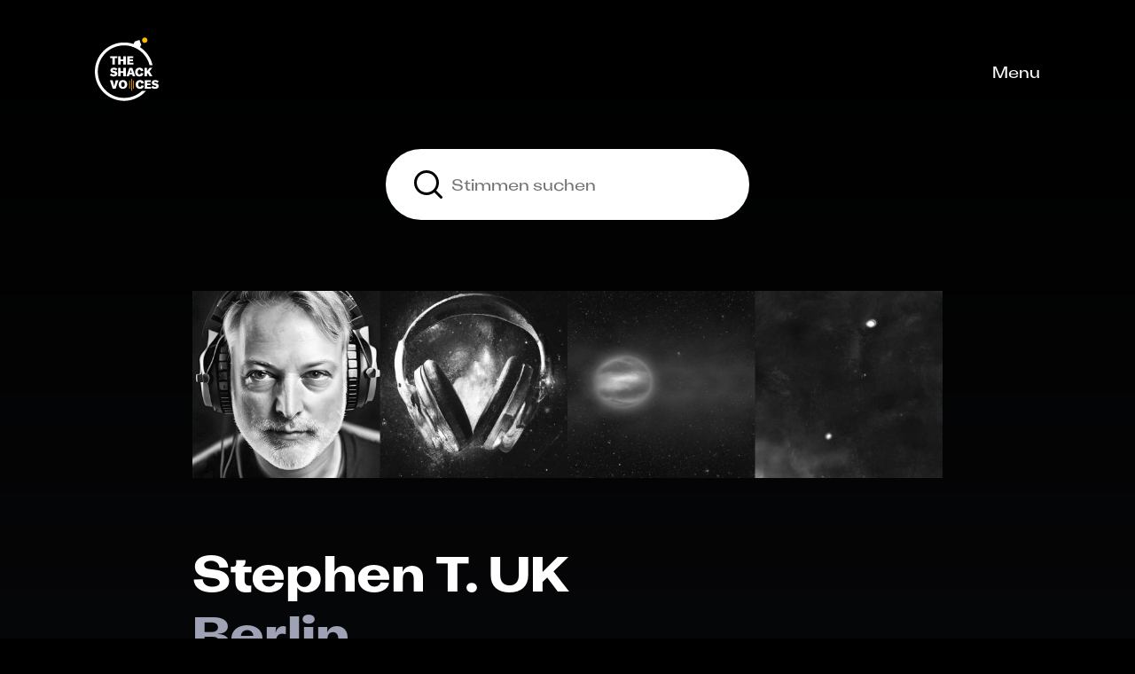

--- FILE ---
content_type: text/html; charset=UTF-8
request_url: https://shackvoices.de/stimmen/stephen-t-uk
body_size: 1739
content:
<!DOCTYPE html>
<html lang="de">

<head>

    <meta charset="utf-8">
    <meta name="viewport" content="width=device-width, initial-scale=1">
    
<title>Sprecher Stephen T.  UK | The ShackVoices</title>
<link rel="canonical" href="https://shackvoices.de/stimmen/stephen-t-uk">
<meta name="description" content="Stephen T. UK ► Englischer Sprecher für z.B. Werbung ★ Männlich  / 45-55 Jahre / mittlere Stimmlage ► Hier Beispiele hören und buchen!">
<meta name="robots" content="index, follow">

<meta property="og:url" content="https://shackvoices.de/stimmen/stephen-t-uk">
<meta property="og:type" content="website">
<meta property="og:title" content="Sprecher Stephen T.  UK | The ShackVoices">
<meta property="og:site_name" content="The ShackVoices" />
<meta property="og:description" content="Stephen T. UK ► Englischer Sprecher für z.B. Werbung ★ Männlich  / 45-55 Jahre / mittlere Stimmlage ► Hier Beispiele hören und buchen!">
<meta property="og:image" content="https://shackvoices.de/media/site/67d4073d33-1650384130/shackvoices-og-1200x630-crop.jpg">
<meta property="og:image:type" content="image/jpeg" />
<meta property="og:image:width" content="1200">
<meta property="og:image:height" content="630">
<meta property="og:image:alt" content="Sprecher:in im Studio">

<meta name="twitter:card" content="summary_large_image">
<meta name="twitter:url" content="https://shackvoices.de/stimmen/stephen-t-uk">
<meta name="twitter:title" content="Sprecher Stephen T.  UK | The ShackVoices">
<meta name="twitter:description" content="Stephen T. UK ► Englischer Sprecher für z.B. Werbung ★ Männlich  / 45-55 Jahre / mittlere Stimmlage ► Hier Beispiele hören und buchen!">
<meta name="twitter:image" content="https://shackvoices.de/media/site/67d4073d33-1650384130/shackvoices-og-1024x512-crop.jpg">

<link rel="apple-touch-icon" sizes="180x180" href="/assets/favicons/apple-touch-icon.png?v=1.6">
<link rel="icon" type="image/png" sizes="32x32" href="/assets/favicons/favicon-32x32.png?v=1.6">
<link rel="icon" type="image/png" sizes="16x16" href="/assets/favicons/favicon-16x16.png?v=1.6">
<link rel="manifest" href="/assets/favicons/site.webmanifest?v=1.6">
<link rel="mask-icon" href="/assets/favicons/safari-pinned-tab.svg?v=1.6" color="#ffb801">
<link rel="shortcut icon" href="/assets/favicons/favicon.ico?v=1.6">
<meta name="msapplication-TileColor" content="#000000">
<meta name="msapplication-config" content="/assets/favicons/browserconfig.xml?v=1.6">
<meta name="theme-color" content="#000000">

    <link as="fetch" crossorigin="anonymous" href="/app/stimmen/stephen-t-uk.json" rel="preload" type="application/json">    <link href="/assets/Voice.495f3f2e.js" rel="modulepreload">

    <link href="/assets/index.88ac86dd.css" rel="stylesheet">
</head>

<body>

    <div id="app"></div>
    <div id="modals"></div>
    <script id="site-data" type="application/json">
    {"children":[{"uri":"home","title":"Home","isListed":true,"template":"home","childTemplate":null},{"uri":"stimmen","title":"Stimmen","isListed":true,"template":"voices","childTemplate":"voice"},{"uri":"sprecher-kategorien","title":"Kategorien","isListed":true,"template":"categories","childTemplate":"category"},{"uri":"playlists","title":"Playlists","isListed":true,"template":"playlists","childTemplate":null},{"uri":"about","title":"About","isListed":true,"template":"about","childTemplate":null},{"uri":"faq","title":"FAQ","isListed":true,"template":"faq","childTemplate":null},{"uri":"suche","title":"Suche","isListed":true,"template":"search","childTemplate":null},{"uri":"impressum","title":"Impressum","isListed":true,"template":"default","childTemplate":null},{"uri":"datenschutz","title":"Datenschutz","isListed":true,"template":"default","childTemplate":null},{"uri":"anfrage-playlist","title":"Anfrage Playlist","isListed":false,"template":"requestplaylist","childTemplate":null},{"uri":"anfrage-stimme","title":"Anfrage Stimme","isListed":false,"template":"requestvoice","childTemplate":null},{"uri":"error","title":"Error","isListed":false,"template":"error","childTemplate":null},{"uri":"p","title":"Shared Playlists","isListed":false,"template":"sharedplaylists","childTemplate":"sharedplaylist"},{"uri":"gagen","title":"Gagen","isListed":true,"template":"fee","childTemplate":null}],"languages":[],"title":"Shackvoices","seotitleending":"The ShackVoices","email":"voices@shack.de","copyright":"The SoundShack GmbH","social":[{"network":"instagram","url":"https://www.instagram.com/followtheshack/"},{"network":"linkedin","url":"https://www.linkedin.com/in/the-shackvoices-4a23471a4/"}],"categories":[{"uri":"sprecher-kategorien/neue-sprecherinnen-und-sprecher-bei-shackvoices","count":29,"title":"neu"},{"uri":"sprecher-kategorien/weibliche-stimmen","count":474,"title":"weiblich"},{"uri":"sprecher-kategorien/mannliche-stimmen","count":412,"title":"männlich"},{"uri":"sprecher-kategorien/englisch","count":100,"title":"englisch"},{"uri":"sprecher-kategorien/bilinguale-sprecherinnen-und-sprecher","count":52,"title":"bilingual"},{"uri":"sprecher-kategorien/sprecherinnen-und-sprecher-mit-ungewohnlicher-stimme","count":82,"title":"ungewöhnlich"},{"uri":"sprecher-kategorien/sprecherinnen-und-sprecher-mit-hoher-stimme","count":103,"title":"hoch"},{"uri":"sprecher-kategorien/sprecherinnen-und-sprecher-mit-tiefer-stimme","count":149,"title":"tief"},{"uri":"sprecher-kategorien/sprecherinnen-und-sprecher-mit-rauchiger-stimme","count":88,"title":"rauchig"},{"uri":"sprecher-kategorien/die-jungen-wilden-sprecherinnen-und-sprecher","count":68,"title":"jung und wild"},{"uri":"sprecher-kategorien/filmstimmen-synchron-sprecherinnen-und-sprecher","count":165,"title":"synchron"},{"uri":"sprecher-kategorien/doku-sprecherinnen-und-sprecher","count":240,"title":"doku"},{"uri":"sprecher-kategorien/werbeerfahrene-sprecherinnen-und-sprecher","count":316,"title":"werbe-erfahren"},{"uri":"sprecher-kategorien/sprecherinnen-und-sprecher-mit-frischer-stimme","count":145,"title":"frisch"},{"uri":"sprecher-kategorien/alte-und-weise-sprecherinnen-und-sprecher","count":23,"title":"alt und weise"},{"uri":"sprecher-kategorien/freundschaftliche-sprecherinnen-und-sprecher","count":175,"title":"freundschaftlich"},{"uri":"sprecher-kategorien/sprecherinnen-und-sprecher-mit-serioeser-stimme","count":201,"title":"seriös"},{"uri":"sprecher-kategorien/to-fall-in-love-with","count":37,"title":"love"},{"uri":"sprecher-kategorien/alle","count":897,"title":"alle"},{"uri":"sprecher-kategorien/podcast-host","count":11,"title":"podcast host"},{"uri":"sprecher-kategorien","count":908,"title":"alle Kategorien"}]}    </script>
    <script src="/assets/index.ac21e46f.js" type="module"></script></body>

</html>


--- FILE ---
content_type: text/css
request_url: https://shackvoices.de/assets/index.88ac86dd.css
body_size: 9028
content:
/*! normalize.css v8.0.1 | MIT License | github.com/necolas/normalize.css */html{line-height:1.15;-webkit-text-size-adjust:100%}body{margin:0}main{display:block}h1{font-size:2em;margin:.67em 0}hr{box-sizing:content-box;height:0;overflow:visible}pre{font-family:monospace,monospace;font-size:1em}a{background-color:transparent}abbr[title]{border-bottom:none;text-decoration:underline;-webkit-text-decoration:underline dotted;text-decoration:underline dotted}b,strong{font-weight:bolder}code,kbd,samp{font-family:monospace,monospace;font-size:1em}small{font-size:80%}sub,sup{font-size:75%;line-height:0;position:relative;vertical-align:baseline}sub{bottom:-.25em}sup{top:-.5em}img{border-style:none}button,input,optgroup,select,textarea{font-family:inherit;font-size:100%;line-height:1.15;margin:0}button,input{overflow:visible}button,select{text-transform:none}button,[type=button],[type=reset],[type=submit]{-webkit-appearance:button}button::-moz-focus-inner,[type=button]::-moz-focus-inner,[type=reset]::-moz-focus-inner,[type=submit]::-moz-focus-inner{border-style:none;padding:0}button:-moz-focusring,[type=button]:-moz-focusring,[type=reset]:-moz-focusring,[type=submit]:-moz-focusring{outline:1px dotted ButtonText}fieldset{padding:.35em .75em .625em}legend{box-sizing:border-box;color:inherit;display:table;max-width:100%;padding:0;white-space:normal}progress{vertical-align:baseline}textarea{overflow:auto}[type=checkbox],[type=radio]{box-sizing:border-box;padding:0}[type=number]::-webkit-inner-spin-button,[type=number]::-webkit-outer-spin-button{height:auto}[type=search]{-webkit-appearance:textfield;outline-offset:-2px}[type=search]::-webkit-search-decoration{-webkit-appearance:none}::-webkit-file-upload-button{-webkit-appearance:button;font:inherit}details{display:block}summary{display:list-item}template{display:none}[hidden]{display:none}*{-webkit-touch-callout:none;-webkit-text-size-adjust:none;-webkit-tap-highlight-color:rgba(0,0,0,0)}html{height:-webkit-fill-available;scroll-behavior:auto;min-width:320px;width:100%}body{min-height:100vh;min-height:-webkit-fill-available;background-color:#000;color:#fff;scroll-behavior:auto;-webkit-font-smoothing:antialiased;-moz-osx-font-smoothing:grayscale}.has-modal,.has-menu{overflow:hidden}#app{display:flex;flex-direction:column;height:100%}#app>header{flex-shrink:0}#app>main{flex:1 0 auto;transition:all .4s ease;background:linear-gradient(180deg,#000000 0%,#191B21 100%);min-height:100vh;min-width:360px;padding-bottom:104px}#app>main.bgcolor-request{background:#191B21}#app>footer{flex-shrink:0}.container{box-sizing:border-box;width:100%;max-width:1920px;padding:0 24px;margin:0 auto;overflow:hidden}.grid{display:grid;grid-template-columns:repeat(6,1fr);gap:24px}.grid-2{grid-template-rows:auto auto}ul{list-style-type:none;margin:0;padding:0}ul li{margin:0;padding:0}@media screen and (min-width: 1024px){.container{padding:0}.grid{grid-template-columns:repeat(12,1fr)}#app>main{padding-bottom:184px}}@font-face{font-family:AttilaSansMedium;src:url(/assets/AttilaSansClassic-Medium.fe3aa68a.woff) format("woff"),url(/assets/AttilaSansClassic-Medium.39371a3e.woff2) format("woff2"),url(assets/fonts/AttilaSansClassic-Medium.svg) format("svg");font-style:normal;font-weight:400;font-display:swap}@font-face{font-family:AttilaSansBold;src:url(/assets/AttilaSansClassic-Bold.0dc720b7.woff) format("woff"),url(/assets/AttilaSansClassic-Bold.97c049ad.woff2) format("woff2"),url(assets/fonts/AttilaSansClassic-Bold.svg) format("svg");font-style:normal;font-weight:400;font-display:swap}body{font-family:AttilaSansMedium,sans-serif;font-size:14px;line-height:22px;color:#fff;font-weight:400}h1,h2,h3,h4,h5,h6{margin:0;padding:0;font-family:AttilaSansBold,sans-serif;color:#fff;font-weight:400}h1{font-size:30px;line-height:36px;font-weight:700}.h2,h2{font-size:24px;line-height:30px;font-weight:700}.h3,.playlist-item,.input-container input,h3,h4,h5,h6{font-family:AttilaSansMedium,sans-serif;font-size:18px;line-height:22px;font-weight:400}p{margin:0;padding:0}a{font-family:AttilaSansMedium,sans-serif;font-size:14px;line-height:14px;text-decoration:none!important;color:#fff}a.mail{font-family:AttilaSansBold,sans-serif;font-size:24px;line-height:30px;color:#ffb801}a.mail:hover{color:#ffc634}.typo-action,.custom-notification .notification-title,.playlist-item span,.form-item-radio label a,.form-item-radio label,.form-item-checkbox label a,.form-item-checkbox label,.form-item input[type=text],.form-item input[type=email],.btn-round-tertirary,.btn-mailto,.btn-link,.btn-tool,.btn-delete,.btn-duplicate,.btn-rename,.btn-filter,.btn-filtercheckbox,.btn-secondary,.btn-primary,.btn-primary-alert{font-family:AttilaSansMedium,sans-serif;font-size:14px;line-height:14px;font-weight:400}.typo-copy,.form-item-radio label,.form-item-checkbox label,.link,.link-secondary,.link-teaser,.link-primary,.link-terms,.link-header,.link-headline,.link-icon-right{font-family:AttilaSansMedium,sans-serif;font-size:14px;line-height:22px;font-weight:400}.typo-tiny,.form-item label{font-family:AttilaSansMedium,sans-serif;font-size:10px;line-height:12px;font-weight:400}@media screen and (min-width: 1024px){body{font-size:18px;line-height:30px}h1{font-size:56px;line-height:68px}.h2,h2{font-size:30px;line-height:36px}.h3,.playlist-item,.input-container input,h3,h4,h5,h6{font-size:24px;line-height:30px}a,.typo-action,.custom-notification .notification-title,.playlist-item span,.form-item-radio label a,.form-item-radio label,.form-item-checkbox label a,.form-item-checkbox label,.form-item input[type=text],.form-item input[type=email],.btn-round-tertirary,.btn-mailto,.btn-link,.btn-tool,.btn-delete,.btn-duplicate,.btn-rename,.btn-filter,.btn-filtercheckbox,.btn-secondary,.btn-primary,.btn-primary-alert{font-size:18px;line-height:18px}.typo-copy,.form-item-radio label,.form-item-checkbox label,.link,.link-secondary,.link-teaser,.link-primary,.link-terms,.link-header,.link-headline,.link-icon-right{font-size:18px;line-height:30px}.typo-tiny,.form-item label{font-size:12px;line-height:14px}}.ratio,.ratio-3x4,.ratio-1x2,.ratio-5x2,.ratio-4x1,.ratio-2x1,.ratio-1x1{position:relative;overflow:hidden}.ratio:before,.ratio-3x4:before,.ratio-1x2:before,.ratio-5x2:before,.ratio-4x1:before,.ratio-2x1:before,.ratio-1x1:before{content:"";display:block;padding-top:100%;width:100%}.ratio>div,.ratio-3x4>div,.ratio-1x2>div,.ratio-5x2>div,.ratio-4x1>div,.ratio-2x1>div,.ratio-1x1>div,.ratio>img,.ratio-3x4>img,.ratio-1x2>img,.ratio-5x2>img,.ratio-4x1>img,.ratio-2x1>img,.ratio-1x1>img{position:absolute;top:0;left:0;width:100%;height:100%}.ratio-1x1:before{padding-top:100%}.ratio-2x1:before{padding-top:50%}.ratio-4x1:before{padding-top:25%}.ratio-5x2:before{padding-top:40%}.ratio-1x2:before{padding-top:150%}.ratio-3x4:before{padding-top:133.3333333333%}figure{margin:0}img.lazy{transition:opacity .8s ease var(--fadeinImageDelay);opacity:0}img.lazy.loaded{opacity:1}figure.hover-scale img{transform:scale(1);transform-origin:center center;transition:transform .2s ease-out}figure.hover-scale img.lazy{transition:opacity .8s ease-in var(--fadeinImageDelay),transform .4s ease}figure.hover-scale:hover img{transform:scale(1.1)}.buttons{display:flex;flex-direction:column;align-items:center;justify-content:center}.buttons .btn,.buttons .link,.buttons .link-secondary,.buttons .link-teaser,.buttons .link-primary,.buttons .link-terms,.buttons .link-header,.buttons .link-headline,.buttons .link-icon-right,.buttons .btn-round-tertirary,.buttons .btn-mailto,.buttons .btn-link,.buttons .btn-round,.buttons .btn-round-secondary,.buttons .btn-next,.buttons .btn-prev,.buttons .btn-round-primary,.buttons .btn-close,.buttons .btn-round-primary-black,.buttons .btn-tool,.buttons .btn-delete,.buttons .btn-duplicate,.buttons .btn-rename,.buttons .btn-tools,.buttons .btn-filter,.buttons .btn-filtercheckbox,.buttons .btn-secondary,.buttons .btn-primary,.buttons .btn-primary-alert{margin-bottom:24px}.buttons .btn:last-child,.buttons .link:last-child,.buttons .link-secondary:last-child,.buttons .link-teaser:last-child,.buttons .link-primary:last-child,.buttons .link-terms:last-child,.buttons .link-header:last-child,.buttons .link-headline:last-child,.buttons .link-icon-right:last-child,.buttons .btn-round-tertirary:last-child,.buttons .btn-mailto:last-child,.buttons .btn-link:last-child,.buttons .btn-round:last-child,.buttons .btn-round-secondary:last-child,.buttons .btn-next:last-child,.buttons .btn-prev:last-child,.buttons .btn-round-primary:last-child,.buttons .btn-close:last-child,.buttons .btn-round-primary-black:last-child,.buttons .btn-tool:last-child,.buttons .btn-delete:last-child,.buttons .btn-duplicate:last-child,.buttons .btn-rename:last-child,.buttons .btn-tools:last-child,.buttons .btn-filter:last-child,.buttons .btn-filtercheckbox:last-child,.buttons .btn-secondary:last-child,.buttons .btn-primary:last-child,.buttons .btn-primary-alert:last-child{margin-bottom:0}.buttons-horizontal{display:flex;align-items:center;justify-content:center;flex-direction:row}.buttons-horizontal .btn,.buttons-horizontal .link,.buttons-horizontal .link-secondary,.buttons-horizontal .link-teaser,.buttons-horizontal .link-primary,.buttons-horizontal .link-terms,.buttons-horizontal .link-header,.buttons-horizontal .link-headline,.buttons-horizontal .link-icon-right,.buttons-horizontal .btn-round-tertirary,.buttons-horizontal .btn-mailto,.buttons-horizontal .btn-link,.buttons-horizontal .btn-round,.buttons-horizontal .btn-round-secondary,.buttons-horizontal .btn-next,.buttons-horizontal .btn-prev,.buttons-horizontal .btn-round-primary,.buttons-horizontal .btn-close,.buttons-horizontal .btn-round-primary-black,.buttons-horizontal .btn-tool,.buttons-horizontal .btn-delete,.buttons-horizontal .btn-duplicate,.buttons-horizontal .btn-rename,.buttons-horizontal .btn-tools,.buttons-horizontal .btn-filter,.buttons-horizontal .btn-filtercheckbox,.buttons-horizontal .btn-secondary,.buttons-horizontal .btn-primary,.buttons-horizontal .btn-primary-alert{margin-bottom:0;margin-right:24px}.buttons-horizontal .btn:last-child,.buttons-horizontal .link:last-child,.buttons-horizontal .link-secondary:last-child,.buttons-horizontal .link-teaser:last-child,.buttons-horizontal .link-primary:last-child,.buttons-horizontal .link-terms:last-child,.buttons-horizontal .link-header:last-child,.buttons-horizontal .link-headline:last-child,.buttons-horizontal .link-icon-right:last-child,.buttons-horizontal .btn-round-tertirary:last-child,.buttons-horizontal .btn-mailto:last-child,.buttons-horizontal .btn-link:last-child,.buttons-horizontal .btn-round:last-child,.buttons-horizontal .btn-round-secondary:last-child,.buttons-horizontal .btn-next:last-child,.buttons-horizontal .btn-prev:last-child,.buttons-horizontal .btn-round-primary:last-child,.buttons-horizontal .btn-close:last-child,.buttons-horizontal .btn-round-primary-black:last-child,.buttons-horizontal .btn-tool:last-child,.buttons-horizontal .btn-delete:last-child,.buttons-horizontal .btn-duplicate:last-child,.buttons-horizontal .btn-rename:last-child,.buttons-horizontal .btn-tools:last-child,.buttons-horizontal .btn-filter:last-child,.buttons-horizontal .btn-filtercheckbox:last-child,.buttons-horizontal .btn-secondary:last-child,.buttons-horizontal .btn-primary:last-child,.buttons-horizontal .btn-primary-alert:last-child{margin-right:0}.btn,.link,.link-secondary,.link-teaser,.link-primary,.link-terms,.link-header,.link-headline,.link-icon-right,.btn-round-tertirary,.btn-mailto,.btn-link,.btn-round,.btn-round-secondary,.btn-next,.btn-prev,.btn-round-primary,.btn-close,.btn-round-primary-black,.btn-tool,.btn-delete,.btn-duplicate,.btn-rename,.btn-tools,.btn-filter,.btn-filtercheckbox,.btn-secondary,.btn-primary,.btn-primary-alert{-webkit-user-select:none;-moz-user-select:none;user-select:none;display:inline-block;outline:none;border:none;cursor:pointer;padding:0;margin:0}.btn.disabled,.disabled.link,.disabled.link-secondary,.disabled.link-teaser,.disabled.link-primary,.disabled.link-terms,.disabled.link-header,.disabled.link-headline,.disabled.link-icon-right,.disabled.btn-round-tertirary,.disabled.btn-mailto,.disabled.btn-link,.disabled.btn-round,.disabled.btn-round-secondary,.disabled.btn-next,.disabled.btn-prev,.disabled.btn-round-primary,.disabled.btn-close,.disabled.btn-round-primary-black,.disabled.btn-tool,.disabled.btn-delete,.disabled.btn-duplicate,.disabled.btn-rename,.disabled.btn-tools,.disabled.btn-filter,.disabled.btn-filtercheckbox,.disabled.btn-secondary,.disabled.btn-primary,.disabled.btn-primary-alert,.btn:disabled,.link:disabled,.link-secondary:disabled,.link-teaser:disabled,.link-primary:disabled,.link-terms:disabled,.link-header:disabled,.link-headline:disabled,.link-icon-right:disabled,.btn-round-tertirary:disabled,.btn-mailto:disabled,.btn-link:disabled,.btn-round:disabled,.btn-round-secondary:disabled,.btn-next:disabled,.btn-prev:disabled,.btn-round-primary:disabled,.btn-close:disabled,.btn-round-primary-black:disabled,.btn-tool:disabled,.btn-delete:disabled,.btn-duplicate:disabled,.btn-rename:disabled,.btn-tools:disabled,.btn-filter:disabled,.btn-filtercheckbox:disabled,.btn-secondary:disabled,.btn-primary:disabled,.btn-primary-alert:disabled{pointer-events:none}.btn-primary,.btn-primary-alert{background-color:#ffb801;color:#000;padding:17px 40px;border-radius:48px}.no-touch .btn-primary:hover,.no-touch .btn-primary-alert:hover{background-color:#ffc634;color:#000}.btn-primary-alert{background-color:#f5075d}.no-touch .btn-primary-alert:hover{background-color:#ff2574}.btn-primary.disabled,.disabled.btn-primary-alert,.btn-primary:disabled,.btn-primary-alert:disabled{background-color:#ffb80130;border-color:#ffb80130}.btn-secondary{background-color:transparent;color:#ffb801;padding:17px 40px;border-radius:48px;border:2px solid #FFB801}.no-touch .btn-secondary:hover{border-color:#ffc634;color:#ffc634}.btn-secondary.disabled,.btn-secondary:disabled{border-color:#ffb80130;color:#ffb80130}.btn-filter,.btn-filtercheckbox{background-color:#000;color:#fff;padding:8px 12px;border-radius:21px;border:2px solid #FFFFFF;cursor:pointer}.no-touch .btn-filter:hover,.no-touch .btn-filtercheckbox:hover{border-color:#ffc634;color:#ffc634}.btn-filter.active,.active.btn-filtercheckbox{border-color:#ffb801;color:#000;background-color:#ffb801}.btn-filter.filtered,.filtered.btn-filtercheckbox{color:#ffb801;border-color:#ffb801;background-color:#000}.btn-filter.active.filtered,.active.filtered.btn-filtercheckbox{border-color:#ffb801;color:#000;background-color:#ffb801}.btn-filter.active:hover,.active.btn-filtercheckbox:hover{color:#000}.btn-filter.disabled,.disabled.btn-filtercheckbox,.btn-filter:disabled,.btn-filtercheckbox:disabled{border-color:#292b36;color:#292b36}.btn-filtercheckbox{margin-right:12px}.btn-filtercheckbox.activeicon{border-color:#ffb801;background-color:#000;color:#ffb801}.btn-tag{background-color:#292b36;color:#fff;font-size:14px;line-height:14px;padding:8px 16px;border-radius:40px;border:none}.btn-tag span{color:#9fa2b4}.no-touch .btn-tag:hover{border-color:#ffc634;color:#ffc634}.no-touch .btn-tag:hover span{color:#ffc634}.btn-tag.active,.btn-tag.router-link-exact-active{background-color:#ffb801;color:#000}.btn-tag.active span,.btn-tag.router-link-exact-active span,.no-touch .btn-tag.active:hover,.no-touch .btn-tag.router-link-active:hover,.no-touch .btn-tag.active:hover span,.no-touch .btn-tag.router-link-active:hover span{color:#000}.btn-tag.disabled,.btn-tag:disabled{background-color:#292b36;color:#000}.btn-tag.disabled span,.btn-tag:disabled span{color:#000}.btn-tools{background-color:#292b36;width:48px;height:48px;border-radius:50%;position:relative}.btn-tools:before{content:"";position:absolute;top:12px;left:12px;width:24px;height:24px;background-color:#fff;-webkit-mask:url(/assets/submenu.e5910086.svg) no-repeat center;mask:url(/assets/submenu.e5910086.svg) no-repeat center;-webkit-mask-size:cover;mask-size:cover}.no-touch .btn-tools:hover:before{background-color:#ffb801}.btn-tools.active{background-color:#ffb801}.btn-tools.active:before{background-color:#000;-webkit-mask:url(/assets/close.c5c6f1ba.svg) no-repeat center;mask:url(/assets/close.c5c6f1ba.svg) no-repeat center;-webkit-mask-size:cover;mask-size:cover}.no-touch .btn-tools.active:hover:before{background-color:#000}.btn-tool,.btn-delete,.btn-duplicate,.btn-rename{position:relative;padding:24px 56px;background-color:transparent;color:#fff;width:100%;text-align:left}.btn-tool:before,.btn-delete:before,.btn-duplicate:before,.btn-rename:before{content:"";position:absolute;top:16px;left:24px;width:24px;height:24px;background-color:#fff}.no-touch .btn-tool:hover,.no-touch .btn-delete:hover,.no-touch .btn-duplicate:hover,.no-touch .btn-rename:hover{color:#ffb801}.no-touch .btn-tool:hover:before,.no-touch .btn-delete:hover:before,.no-touch .btn-duplicate:hover:before,.no-touch .btn-rename:hover:before{background-color:#ffb801}.btn-rename:before{-webkit-mask:url(/assets/edit.7723cfe9.svg) no-repeat center;mask:url(/assets/edit.7723cfe9.svg) no-repeat center;-webkit-mask-size:cover;mask-size:cover}.btn-duplicate:before{-webkit-mask:url(/assets/duplicate.d47cd89f.svg) no-repeat center;mask:url(/assets/duplicate.d47cd89f.svg) no-repeat center;-webkit-mask-size:cover;mask-size:cover}.btn-delete:before{-webkit-mask:url(/assets/remove.296d42e1.svg) no-repeat center;mask:url(/assets/remove.296d42e1.svg) no-repeat center;-webkit-mask-size:cover;mask-size:cover}.btn-social{width:36px;height:36px;position:relative}.btn-social:before{content:"";position:absolute;top:6px;left:6px;width:24px;height:24px;background-color:#fff}.no-touch .btn-social:hover:before{background-color:#ffb801}.btn-social-facebook:before{-webkit-mask:url(/assets/social-facebook.da409074.svg) no-repeat center;mask:url(/assets/social-facebook.da409074.svg) no-repeat center;-webkit-mask-size:36px 36px;mask-size:36px 36px}.btn-social-instagram:before{-webkit-mask:url(/assets/social-instagram.ff9c56a8.svg) no-repeat center;mask:url(/assets/social-instagram.ff9c56a8.svg) no-repeat center;-webkit-mask-size:36px 36px;mask-size:36px 36px}.btn-social-linkedin:before{-webkit-mask:url(/assets/social-linkedin.4010e303.svg) no-repeat center;mask:url(/assets/social-linkedin.4010e303.svg) no-repeat center;-webkit-mask-size:36px 36px;mask-size:36px 36px}.btn-social-xing:before{-webkit-mask:url(/assets/social-xing.8ab3e1c0.svg) no-repeat center;mask:url(/assets/social-xing.8ab3e1c0.svg) no-repeat center;-webkit-mask-size:36px 36px;mask-size:36px 36px}@media screen and (min-width: 1024px){.btn-primary,.btn-primary-alert,.btn-secondary{padding:23px 48px;border-radius:64px}.btn-tag{font-size:18px;line-height:18px;padding:8px 16px}.btn-tools{width:64px;height:64px}.btn-tools:before{top:16px;left:16px;width:32px;height:32px}.btn-tool:before,.btn-rename:before,.btn-duplicate:before,.btn-delete:before{top:16px;left:24px}}.btn-round,.btn-round-secondary,.btn-next,.btn-prev,.btn-round-primary,.btn-close,.btn-round-primary-black{width:48px;height:48px;border-radius:50%;position:relative}.btn-round:before,.btn-round-secondary:before,.btn-next:before,.btn-prev:before,.btn-round-primary:before,.btn-close:before,.btn-round-primary-black:before{content:"";position:absolute;top:12px;left:12px;width:24px;height:24px;background-color:#fff}.btn-round:disabled:before,.btn-round-secondary:disabled:before,.btn-next:disabled:before,.btn-prev:disabled:before,.btn-round-primary:disabled:before,.btn-close:disabled:before,.btn-round-primary-black:disabled:before{background-color:#292b36}.no-touch .btn-round:hover:before,.no-touch .btn-round-secondary:hover:before,.no-touch .btn-next:hover:before,.no-touch .btn-prev:hover:before,.no-touch .btn-round-primary:hover:before,.no-touch .btn-close:hover:before,.no-touch .btn-round-primary-black:hover:before{background-color:#ffb801}.btn-round-primary,.btn-close,.btn-round-primary-black{background-color:#292b36}.btn-round-primary.active,.active.btn-close,.active.btn-round-primary-black{background-color:#ffb801}.btn-round-primary.active:before,.active.btn-close:before,.active.btn-round-primary-black:before{background-color:#000}.btn-round-primary-black,.btn-round-secondary,.btn-next,.btn-prev{background-color:#000}.btn-round-tertirary,.btn-mailto,.btn-link{background-color:transparent;margin-bottom:0;color:#fff;position:relative;display:inline-block;padding-top:56px;min-width:98px;text-align:center}.btn-round-tertirary:before,.btn-mailto:before,.btn-link:before{content:"";position:absolute;top:12px;left:50%;width:24px;height:24px;margin-left:-12px;background-color:#000;z-index:2}.btn-round-tertirary:after,.btn-mailto:after,.btn-link:after{content:"";position:absolute;top:0px;left:50%;width:48px;height:48px;border-radius:24px;margin-left:-24px;background-color:#fff}.no-touch .btn-round-tertirary:hover,.no-touch .btn-mailto:hover,.no-touch .btn-link:hover{color:#ffb801}.no-touch .btn-round-tertirary:hover:before,.no-touch .btn-mailto:hover:before,.no-touch .btn-link:hover:before{background-color:#ffb801}.btn-link:before{-webkit-mask:url(/assets/link.5ea5eceb.svg) no-repeat center;mask:url(/assets/link.5ea5eceb.svg) no-repeat center;-webkit-mask-size:cover;mask-size:cover}.btn-mailto:before{-webkit-mask:url(/assets/mail.b3444c86.svg) no-repeat center;mask:url(/assets/mail.b3444c86.svg) no-repeat center;-webkit-mask-size:cover;mask-size:cover}.btn-close:before{-webkit-mask:url(/assets/close.c5c6f1ba.svg) no-repeat center;mask:url(/assets/close.c5c6f1ba.svg) no-repeat center;-webkit-mask-size:cover;mask-size:cover}.btn-play:before{-webkit-mask:url(/assets/play.946988a7.svg) no-repeat center;mask:url(/assets/play.946988a7.svg) no-repeat center;-webkit-mask-size:cover;mask-size:cover}.btn-play:after{-webkit-mask:url(/assets/pause.f7b339ec.svg) no-repeat center;mask:url(/assets/pause.f7b339ec.svg) no-repeat center;-webkit-mask-size:cover;mask-size:cover;display:none}.btn-play.active:before{-webkit-mask:url(/assets/pause.f7b339ec.svg) no-repeat center;mask:url(/assets/pause.f7b339ec.svg) no-repeat center;-webkit-mask-size:cover;mask-size:cover}.no-touch .btn-play.active:before{background-color:#000}.btn-dropdown:before{-webkit-mask:url(/assets/dropdown.6e1722b6.svg) no-repeat center;mask:url(/assets/dropdown.6e1722b6.svg) no-repeat center;-webkit-mask-size:cover;mask-size:cover}.btn-dropdown.active:before{transform:rotate(180deg)}.no-touch .btn-dropdown.active:before{background-color:#000}.btn-add:before{-webkit-mask:url(/assets/add.eaf5ec5a.svg) no-repeat center;mask:url(/assets/add.eaf5ec5a.svg) no-repeat center;-webkit-mask-size:cover;mask-size:cover}.btn-remove:before{-webkit-mask:url(/assets/remove.296d42e1.svg) no-repeat center;mask:url(/assets/remove.296d42e1.svg) no-repeat center;-webkit-mask-size:cover;mask-size:cover}.btn-prev{width:16px;height:16px}.btn-prev:before{transform:rotate(180deg);-webkit-mask:url(/assets/round-small.cf750336.svg) no-repeat center;mask:url(/assets/round-small.cf750336.svg) no-repeat center;-webkit-mask-size:cover;mask-size:cover}.btn-next{width:16px;height:16px}.btn-next:before{-webkit-mask:url(/assets/round-small.cf750336.svg) no-repeat center;mask:url(/assets/round-small.cf750336.svg) no-repeat center;-webkit-mask-size:cover;mask-size:cover}@media screen and (min-width: 1024px){.btn-round,.btn-round-primary,.btn-round-primary-black,.btn-round-secondary,.btn-close,.btn-prev,.btn-next{width:64px;height:64px}.btn-round:before,.btn-round-primary:before,.btn-round-primary-black:before,.btn-round-secondary:before,.btn-close:before,.btn-prev:before,.btn-next:before{top:16px;left:16px;width:32px;height:32px;-webkit-mask-size:cover;mask-size:cover}.btn-play.active:before{width:32px;height:32px;-webkit-mask:url(/assets/pause.f7b339ec.svg) no-repeat center;mask:url(/assets/pause.f7b339ec.svg) no-repeat center;-webkit-mask-size:cover;mask-size:cover}.btn-prev,.btn-next{width:24px;height:24px}.btn-prev:before,.btn-next:before{top:0px;left:0px;width:24px;height:24px}}.link,.link-secondary,.link-teaser,.link-primary,.link-terms,.link-header,.link-headline,.link-icon-right{background-color:transparent;color:#fff;cursor:pointer}.link.disabled,.disabled.link-secondary,.disabled.link-teaser,.disabled.link-primary,.disabled.link-terms,.disabled.link-header,.disabled.link-headline,.disabled.link-icon-right,.link:disabled,.link-secondary:disabled,.link-teaser:disabled,.link-primary:disabled,.link-terms:disabled,.link-header:disabled,.link-headline:disabled,.link-icon-right:disabled{color:#9fa2b4}.no-touch .link:hover,.no-touch .link-secondary:hover,.no-touch .link-teaser:hover,.no-touch .link-primary:hover,.no-touch .link-terms:hover,.no-touch .link-header:hover,.no-touch .link-headline:hover,.no-touch .link-icon-right:hover,.link.router-link-active,.router-link-active.link-secondary,.router-link-active.link-teaser,.router-link-active.link-primary,.router-link-active.link-terms,.router-link-active.link-header,.router-link-active.link-headline,.router-link-active.link-icon-right,.link-primary.active,.active.link-terms,.active.link-header,.active.link-headline,.active.link-icon-right,.link-secondary,.link-teaser{color:#ffb801}.link-secondary:hover,.link-teaser:hover{color:#fff}.link-secondary.active,.active.link-teaser{color:#ffb801}.no-touch .link-secondary:hover,.no-touch .link-teaser:hover{color:#fff}.link-icon-right{position:relative;height:48px;padding-right:60px}.link-icon-right:before{content:"";position:absolute;top:0px;right:0;width:48px;height:48px;border-radius:50%;background-color:#292b36;z-index:2}.link-icon-right:after{content:"";position:absolute;top:12px;right:12px;width:24px;height:24px;border-radius:24px;background-color:#fff;z-index:3;-webkit-mask:url(/assets/add.eaf5ec5a.svg) no-repeat center;mask:url(/assets/add.eaf5ec5a.svg) no-repeat center;-webkit-mask-size:cover;mask-size:cover}.no-touch .link-icon-right:hover{color:#ffb801}.no-touch .link-icon-right:hover:after{background-color:#ffb801}.link-headline{font-size:18px}.link-header{font-size:24px;line-height:30px;font-weight:700}.link-teaser{padding-left:32px;position:relative;min-height:24px}.link-teaser:before{content:"";position:absolute;top:0;left:0px;width:24px;height:24px;background-color:#ffb801;-webkit-mask:url(/assets/round-small.cf750336.svg) no-repeat center;mask:url(/assets/round-small.cf750336.svg) no-repeat center;-webkit-mask-size:cover;mask-size:cover}.link-teaser:hover:before{background-color:#fff}.no-touch .link-teaser:hover:before{background-color:#fff}.link-terms{color:#ffb801}.no-touch .link-terms:hover{color:#ffc634}@media screen and (min-width: 1024px){.link-icon-right{height:64px;padding-right:80px}.link-icon-right:before{width:64px;height:64px}.link-icon-right:after{top:16px;right:16px;width:32px;height:32px;border-radius:32px}.link-teaser:before{top:3px}.link-headline{font-size:24px}.link-header{font-size:30px;line-height:36px}}input[type=search]{-webkit-appearance:none}input[type=search]{-webkit-appearance:textfield}input[type=search]::-webkit-search-decoration{-webkit-appearance:none}input[type=search]::-webkit-search-decoration,input[type=search]::-webkit-search-cancel-button,input[type=search]::-webkit-search-results-button,input[type=search]::-webkit-search-results-decoration{display:none}.input-container{position:relative}.input-container input{width:98%;background-color:transparent;color:#fff;border:none;outline:none;padding-bottom:8px}.input-container input:focus{border:none;outline:none}.input-container:after{content:" ";display:block;bottom:0px;left:0;width:100%;height:1px;background-color:#fff}.input-container--modal{margin:40px 40px 0}.input-container--modal input{text-align:center}.form-item label,.form-item input{display:block}.form-item label{color:#9fa2b4;margin-bottom:4px;visibility:hidden;transition:opacity .4s;opacity:0}.form-item label.visible{visibility:visible;opacity:1}.form-item input[type=text],.form-item input[type=email]{-webkit-appearance:none;position:relative;width:100%;background-color:transparent;border:none;outline:none;color:#fff;padding:0 0 12px;border-bottom:1px solid #9FA2B4;margin-bottom:40px;border-radius:0}.form-item input[type=text] ::-moz-placeholder,.form-item input[type=email] ::-moz-placeholder{color:#9fa2b4}.form-item input[type=text] ::placeholder,.form-item input[type=email] ::placeholder{color:#9fa2b4}.form-item input[type=text]:-webkit-autofill,.form-item input[type=text]:-webkit-autofill:hover,.form-item input[type=text]:-webkit-autofill:focus,.form-item input[type=text]:-webkit-autofill:active,.form-item input[type=email]:-webkit-autofill,.form-item input[type=email]:-webkit-autofill:hover,.form-item input[type=email]:-webkit-autofill:focus,.form-item input[type=email]:-webkit-autofill:active{-webkit-transition:background-color 5000s;transition:background-color 5000s;-webkit-text-fill-color:#FFFFFF!important}.form-item.focus label{color:#fff}.form-item.focus input{color:#ffb801;border-color:#fff}.form-item.error label{color:#fff}.form-item.error input{color:#f5075d;border-color:#f5075d}.form-item-checkbox input[type=checkbox]{display:none}.form-item-checkbox label{position:relative;padding-left:36px;display:block;-webkit-user-select:none;-moz-user-select:none;user-select:none}.form-item-checkbox label:before{cursor:pointer;content:"";position:absolute;top:0;left:0;width:22px;height:22px;border:1px solid #FFFFFF}.form-item-checkbox label:after{content:"";position:absolute;top:4px;left:4px;width:16px;height:16px;background-color:#000;-webkit-mask:url(/assets/check.55ec7593.svg) no-repeat center;mask:url(/assets/check.55ec7593.svg) no-repeat center;-webkit-mask-size:cover;mask-size:cover;display:none}.form-item-checkbox input[type=checkbox]:checked+label:before{background-color:#ffb801;border-color:#ffb801}.form-item-checkbox input[type=checkbox]:checked+label:after{display:block}.form-item-radio input[type=radio]{display:none}.form-item-radio label{display:inline-block;position:relative;padding-left:36px;-webkit-user-select:none;-moz-user-select:none;user-select:none;cursor:pointer}.form-item-radio label:before{content:"";position:absolute;top:0;left:0;width:22px;height:22px;border:1px solid #FFFFFF;border-radius:50px}.form-item-radio label:after{content:"";position:absolute;top:4px;left:4px;width:16px;height:16px;background-color:#000;-webkit-mask:url(/assets/check.55ec7593.svg) no-repeat center;mask:url(/assets/check.55ec7593.svg) no-repeat center;-webkit-mask-size:cover;mask-size:cover;display:none}.form-item-radio input[type=radio]:checked+label:before{background-color:#ffb801;border-color:#ffb801}.form-item-radio input[type=radio]:checked+label:after{display:block}@media screen and (min-width: 1024px){.form-item-radio label{line-height:24px}}.modal{position:fixed;top:0;left:0;height:100%;width:100%;background-color:#000c;z-index:400;display:flex;align-items:flex-end;justify-content:center;min-width:360px}.modal .content{box-sizing:border-box;position:relative;width:100%;min-width:360px;background-color:#191b21;padding:96px 24px 40px;border-top-left-radius:24px;border-top-right-radius:24px;overflow:hidden}.modal .content .btn-close{position:absolute;top:24px;right:24px}.modal .content h1{text-align:center;overflow:hidden;text-overflow:ellipsis}.modal .content .buttons{padding-top:24px}.fade-modal-enter-active{transition:opacity .2s ease-out}.fade-modal-enter-active .content{transition:all .2s ease-out .2s}.fade-modal-leave-active{transition:opacity .2s ease-in}.fade-modal-leave-active .content{transition:all .2s ease-out}.fade-modal-enter-from,.fade-modal-leave-to{opacity:0}.fade-modal-enter-from .content,.fade-modal-leave-to .content{opacity:0;transform:translateY(80px)}@media screen and (min-width: 1024px){.modal{align-items:center}.modal .content{padding:96px 24px 40px;box-shadow:0 0 8px #00000040;border-radius:24px;max-width:600px}}.playlist-item{position:relative;display:block;text-align:left;outline:none;background-color:#191b21;border:none;transition:background-color .4s;padding:16px 24px 16px 84px;color:#fff;cursor:pointer;word-break:break-all}.playlist-item span{display:block;color:#9fa2b4;font-size:14px;line-height:14px;margin-top:4px}.playlist-item:hover{color:#ffb801}.playlist-item:hover span{color:#9fa2b4}.playlist-item:before{content:"";position:absolute;top:12px;left:24px;width:48px;height:48px;background-color:#000;border-radius:2px}.playlist-item:after{content:"";position:absolute;top:24px;left:36px;width:24px;height:24px;background-color:#fff;-webkit-mask:url(/assets/playlist.b59d3a62.svg) no-repeat center;mask:url(/assets/playlist.b59d3a62.svg) no-repeat center;-webkit-mask-size:cover;mask-size:cover}@media screen and (min-width: 1024px){.playlist-item{padding:18px 24px 18px 100px;font-size:24px;line-height:29px}.playlist-item span{font-size:18px;line-height:18px}.playlist-item:before{width:64px;height:64px}.playlist-item:after{top:28px;left:40px;width:32px;height:32px}}.vue-notification-group{width:100%;min-width:360px;max-width:395px;left:50%;transform:translate(-50%)}.custom-notification{padding:15px 30px 15px 72px;margin-bottom:8px}.custom-notification .notification-title{position:relative}.custom-notification .notification-title:before{content:"";position:absolute;top:50%;left:-36px;width:24px;height:24px;margin-top:-12px;background-color:#000;-webkit-mask:url(/assets/added.f162809b.svg) no-repeat center;mask:url(/assets/added.f162809b.svg) no-repeat center;-webkit-mask-size:cover;mask-size:cover}.custom-notification.success{color:#000;background:#07F583;border:none}.custom-notification.warn{color:#000;background:#F5075D;border:none}.custom-notification.warn .notification-title:before{-webkit-mask:url(/assets/error.898c8d6a.svg) no-repeat center;mask:url(/assets/error.898c8d6a.svg) no-repeat center;-webkit-mask-size:cover;mask-size:cover}.custom-notification.error{color:#000;background:#F5075D;border:none}@media screen and (min-width: 768px){.vue-notification-group{top:20px}.custom-notification{padding:28px 16px 28px 50px;margin-bottom:8px}.custom-notification .notification-title:before{top:50%;margin-top:-16px;left:-40px;width:30px;height:30px}}.visual{position:absolute;top:77px;right:28px;width:200px;height:244px;opacity:0;z-index:0;display:flex;justify-content:space-between;align-items:center}.visual div{width:1px;height:100%;background-color:#ffb801}.visual div:first-child,.visual div:last-child{height:33%}.visual div:nth-child(2),.visual div:nth-child(4){height:66%}.visual.visible{transition:opacity 2s ease .4s;opacity:1}@media screen and (min-width: 1024px){.visual{position:absolute;top:59px;right:350px;width:294px;height:404px}}.kirbytags h2,.kirbytags h3,.kirbytags h4{margin-bottom:24px}.kirbytags p{margin-bottom:40px}.kirbytags a{color:#ffb801}.kirbytags a:hover{color:#ffc634}[data-v-50448383]:root{--fadeinImageDelay: 0s;--voiceItemBackgroundColor: $colAlmostBlack}.searchfield[data-v-50448383]{margin-top:122px;margin-bottom:24px}.searchfield.overlay[data-v-50448383]{position:relative;z-index:2;margin-top:-24px}.searchfield.overlay .autosuggest-results-container[data-v-50448383]{top:32px;padding-top:32px}.container[data-v-50448383]{overflow:visible}.autosuggest-results-container[data-v-50448383]{position:absolute;background-color:#000;z-index:10;top:168px;left:0;right:0;padding-top:0;margin-left:auto;margin-right:auto;width:100%}.autosuggest-results[data-v-50448383]{grid-column-start:1;grid-column-end:7;padding:25px 24px 46px 56px;background-color:#000}.autosuggest-result-item[data-v-50448383]{position:relative;color:#fff;background-color:#000;margin-bottom:24px;cursor:pointer}.autosuggest-result-item[data-v-50448383]:before{content:"";position:absolute;top:0px;left:-44px;width:32px;height:32px;background-color:#9fa2b4;-webkit-mask:url(/assets/search.dc447f15.svg) no-repeat center;mask:url(/assets/search.dc447f15.svg) no-repeat center;-webkit-mask-size:cover;mask-size:cover}.autosuggest-result-item:hover .title[data-v-50448383]{color:#ffb801}.autosuggest-result-item .title[data-v-50448383]{margin-bottom:5px}.type[data-v-50448383]{color:#9fa2b4}form[data-v-50448383]{display:block;position:relative;grid-column:1/span 6}form .searchfieldinput-container[data-v-50448383]{position:relative;display:inline-block;width:100%;z-index:20}form .searchfieldinput-container[data-v-50448383]:before{content:"";position:absolute;top:12px;left:12px;width:32px;height:32px;background-color:#000;-webkit-mask:url(/assets/search.dc447f15.svg) no-repeat center;mask:url(/assets/search.dc447f15.svg) no-repeat center;-webkit-mask-size:cover;mask-size:cover}form .searchfieldinput[data-v-50448383]{width:100%;background:#ffffff;border-radius:48px;padding:17px 24px 17px 54px;border:none;outline:none!important;border:2px solid white}form .searchfieldinput[data-v-50448383]:focus{border-color:#ffb801}form .btn-cancel-container[data-v-50448383]{position:relative;display:inline-block;width:auto;z-index:20}form .btn-cancel-container .btn-x[data-v-50448383]{position:absolute;top:-17px;left:-36px;width:24px;height:24px;background-color:#9fa2b4;-webkit-mask:url(/assets/close.c5c6f1ba.svg) no-repeat center;mask:url(/assets/close.c5c6f1ba.svg) no-repeat center;-webkit-mask-size:cover;mask-size:cover;cursor:pointer}form .btn-cancel-container .btn-cancel[data-v-50448383]{margin-left:12px;color:#fff;background-color:#000}@media screen and (min-width: 768px){form[data-v-50448383]{grid-column:2/span 4}.autosuggest-results[data-v-50448383]{grid-column-start:2;grid-column-end:6}}@media screen and (min-width: 1024px){.searchfield[data-v-50448383]{margin-top:168px;margin-bottom:80px}.searchfield.overlay[data-v-50448383]{margin-top:-36px;margin-bottom:64px}.searchfield.overlay .autosuggest-results-container[data-v-50448383]{top:64px;padding-top:32px}.autosuggest-results-container[data-v-50448383]{top:239px;padding-top:0;padding-bottom:46px}form[data-v-50448383]{grid-column:5/span 4;grid-column:4/span 6}form[data-v-50448383]:before{top:13px;width:48px;height:48px}form .searchfieldinput-container[data-v-50448383]:before{top:16px;left:24px;width:48px;height:48px}form .searchfieldinput[data-v-50448383]{padding:27px 24px 27px 72px}form .btn-cancel-container[data-v-50448383]{width:auto}form .btn-cancel-container .btn-x[data-v-50448383]{top:-20px;left:-46px;width:24px;height:24px}form .btn-cancel-container .btn-cancel[data-v-50448383]{margin-left:16px}.autosuggest-results[data-v-50448383]{padding:25px 24px 11px 76px;grid-column-start:4;grid-column-end:10}}@media screen and (min-width: 1280px){form[data-v-50448383]{grid-column:5/span 4}.autosuggest-results[data-v-50448383]{grid-column-start:5;grid-column-end:9}}[data-v-05ab9fc6]:root{--fadeinImageDelay: 0s;--voiceItemBackgroundColor: $colAlmostBlack}.cover[data-v-05ab9fc6]{max-width:1920px;background-color:#000;margin:0 auto;position:relative}.cover figure.desktop[data-v-05ab9fc6]{display:none}.cover .container[data-v-05ab9fc6]{position:absolute;bottom:64px;margin-left:auto;margin-right:auto;left:0;right:0}.cover h1[data-v-05ab9fc6]{position:relative;max-width:100%;overflow:hidden;grid-column-start:1;grid-column-end:7;margin:0;z-index:1}@media screen and (min-width: 640px){.cover .container[data-v-05ab9fc6]{bottom:80px}.cover h1[data-v-05ab9fc6]{font-size:40px;line-height:140%;grid-column-end:6}}@media screen and (min-width: 1024px){.cover figure.mobile[data-v-05ab9fc6]{display:none}.cover figure.desktop[data-v-05ab9fc6]{display:block}.cover .container[data-v-05ab9fc6]{bottom:80px}.cover h1[data-v-05ab9fc6]{font-size:44px;grid-column-start:2;grid-column-end:12}}@media screen and (min-width: 1170px){.cover .container[data-v-05ab9fc6]{bottom:80px}.cover h1[data-v-05ab9fc6]{grid-column-end:10}}@media screen and (min-width: 1280px){.cover .container[data-v-05ab9fc6]{bottom:100px}.cover h1[data-v-05ab9fc6]{font-size:48px}}@media screen and (min-width: 1440px){.cover h1[data-v-05ab9fc6]{font-size:56px}}[data-v-85ea4622]:root{--fadeinImageDelay: 0s;--voiceItemBackgroundColor: $colAlmostBlack}h1[data-v-85ea4622]{grid-column-start:1;grid-column-end:7;margin-top:26px;margin-bottom:56px}.kirbytags[data-v-85ea4622]{grid-column-start:1;grid-column-end:7}@media screen and (min-width: 1024px){h1[data-v-85ea4622]{grid-column-start:3;grid-column-end:11}.kirbytags[data-v-85ea4622]{grid-column-start:4;grid-column-end:9}}[data-v-ab054980]:root{--fadeinImageDelay: 0s;--voiceItemBackgroundColor: $colAlmostBlack}h1 span[data-v-ab054980]{color:#ffb801}figure[data-v-ab054980]{position:relative;background-color:#000;border-radius:2px;width:135px;height:135px;margin:24px auto 0}figure[data-v-ab054980]:after{top:50%;left:50%;width:50%;height:50%;margin-left:-25%;margin-top:-25%;z-index:1;content:"";position:absolute;-webkit-mask:url(/assets/playlist.b59d3a62.svg) no-repeat center;mask:url(/assets/playlist.b59d3a62.svg) no-repeat center;-webkit-mask-size:cover;mask-size:cover;background-color:#fff}a.url[data-v-ab054980]{color:#07f583;display:block;text-align:center;margin-top:12px;word-wrap:break-word}a.url[data-v-ab054980]:hover{color:#2ffb99}.buttons-horizontal[data-v-ab054980]{margin-top:40px}[data-v-04b77507]:root{--fadeinImageDelay: 0s;--voiceItemBackgroundColor: $colAlmostBlack}h1 span[data-v-04b77507]{color:#ffb801}[data-v-2c0c1a74]:root{--fadeinImageDelay: 0s;--voiceItemBackgroundColor: $colAlmostBlack}h1 span[data-v-2c0c1a74]{color:#ffb801}[data-v-34d9426a]:root{--fadeinImageDelay: 0s;--voiceItemBackgroundColor: $colAlmostBlack}h1 span[data-v-34d9426a]{color:#ffb801}[data-v-240d799a]:root{--fadeinImageDelay: 0s;--voiceItemBackgroundColor: $colAlmostBlack}.sound-item[data-v-240d799a]{position:relative;background-color:#292b36;border-radius:32px;min-width:288px}.sound-item.sortable[data-v-240d799a]{-webkit-user-select:none;-moz-user-select:none;user-select:none}.link-to-voice[data-v-240d799a]{position:relative;z-index:10}.drag-helper[data-v-240d799a]{display:none;position:absolute;top:0;left:0;right:0;opacity:0;height:100%;background-color:red;z-index:1;border-radius:32px}.sortable .drag-helper[data-v-240d799a]{display:block;cursor:move}.sound-item.open[data-v-240d799a]{background-color:green;background-color:#191b21}.head[data-v-240d799a]{display:flex;align-items:center;height:64px;padding:0 12px}ul.cluster[data-v-240d799a]{display:none}.open ul.cluster[data-v-240d799a]{display:block}ul.cluster li[data-v-240d799a]{background-color:#292b36;margin-bottom:1px}ul.cluster li[data-v-240d799a]:first-child{border-top-left-radius:32px;border-top-right-radius:32px}ul.cluster li[data-v-240d799a]:last-child{margin-bottom:0;border-bottom-left-radius:32px;border-bottom-right-radius:32px}.cluster .head[data-v-240d799a]{padding-right:12px}.btn-play[data-v-240d799a],.btn-dropdown[data-v-240d799a]{margin-right:16px;z-index:2}.titleContainer[data-v-240d799a]{position:relative;height:100%;flex-grow:1}.titleContainer .title[data-v-240d799a]{position:absolute;top:16px;left:0;width:96%;white-space:nowrap;overflow:hidden;text-overflow:ellipsis;padding-bottom:4px}.titleContainer .title span[data-v-240d799a]{display:block;color:#9fa2b4;margin-top:1px}ul.cluster li .btn-remove[data-v-240d799a]{margin-left:72px}.btn-add[data-v-240d799a],.btn-remove[data-v-240d799a]{margin-left:8px;z-index:2}figure[data-v-240d799a]{width:64px}figure a[data-v-240d799a]{position:absolute;top:0;left:0;width:100%;height:100%;z-index:2}.dragger[data-v-240d799a]{display:none}@media screen and (min-width: 1024px){.sound-item[data-v-240d799a]{background-color:#292b36;border-radius:44px}.drag-helper[data-v-240d799a]{border-radius:88px;right:-48px}.dragger[data-v-240d799a]{position:absolute;top:0px;right:-48px;width:96px;height:100%;background-color:transparent;display:block;z-index:0}.dragger[data-v-240d799a]:after{content:"";position:absolute;top:32px;right:0;width:24px;height:24px;background-color:#9fa2b4;-webkit-mask:url(/assets/sort.eb6f7ad3.svg) no-repeat center;mask:url(/assets/sort.eb6f7ad3.svg) no-repeat center;-webkit-mask-size:cover;mask-size:cover;z-index:2}.head[data-v-240d799a]{height:88px}.cluster .head[data-v-240d799a]{padding-right:12px}.btn-play[data-v-240d799a]{margin-right:16px}.titleContainer[data-v-240d799a]{position:relative;height:100%;flex-grow:1}.titleContainer .title[data-v-240d799a]{top:20px}.titleContainer .title span[data-v-240d799a]{margin-top:4px}figure[data-v-240d799a]{width:88px}.btn-add[data-v-240d799a],.btn-remove[data-v-240d799a]{margin-left:24px}ul.cluster li[data-v-240d799a]:first-child{border-top-left-radius:44px;border-top-right-radius:44px}ul.cluster li[data-v-240d799a]:last-child{border-bottom-left-radius:44px;border-bottom-right-radius:44px}}[data-v-da93bcb8]:root{--fadeinImageDelay: 0s;--voiceItemBackgroundColor: $colAlmostBlack}h1[data-v-da93bcb8]{grid-column-start:1;grid-column-end:6}.btn-tools[data-v-da93bcb8]{grid-column-start:6;grid-column-end:7;justify-self:end}.info[data-v-da93bcb8],.empty[data-v-da93bcb8],.sounds-items[data-v-da93bcb8],.buttons[data-v-da93bcb8]{grid-column-start:1;grid-column-end:7}h1[data-v-da93bcb8]{overflow:hidden;overflow-wrap:break-word}p.amount[data-v-da93bcb8]{margin-bottom:12px}p.amount span[data-v-da93bcb8]{color:#ffb801}p.date[data-v-da93bcb8]{color:#9fa2b4}.empty[data-v-da93bcb8]{text-align:center;margin-top:56px}.sounds-items[data-v-da93bcb8]{margin-bottom:24px;padding:0!important}.sounds-items .sound-item-container[data-v-da93bcb8]{margin-bottom:24px}.sounds-items .sound-item-container[data-v-da93bcb8]:last-child{margin-bottom:0}.touch .sounds-items.has-drag li[data-v-da93bcb8]:nth-last-child(2){margin-bottom:0}.buttons-tools-container[data-v-da93bcb8]{position:fixed;top:0;left:0;width:100%;height:100%;min-width:360px;background-color:#000c;z-index:2;display:flex;justify-content:center;align-items:flex-end}.buttons-tools-container .blocker[data-v-da93bcb8]{position:absolute;top:0;left:0;width:100%;height:100%;background-color:transparent;z-index:1}.buttons-tools-container .buttons-tools[data-v-da93bcb8]{position:relative;box-sizing:border-box;padding:12px 0 24px;background-color:#191b21;border-radius:24px 24px 0 0;width:100%;align-items:flex-end;z-index:1}.buttons-tools-container .buttons-tools .btn-close[data-v-da93bcb8]{margin-right:24px}.buttons-tools-container .buttons-tools ul[data-v-da93bcb8]{display:block;width:100%}.buttons-tools-container .buttons-tools ul li[data-v-da93bcb8]{width:100%;border-top:1px solid #000000}.buttons-tools-container .buttons-tools ul li[data-v-da93bcb8]:last-child{border-bottom:1px solid #000000}.fade-toolbox-enter-active[data-v-da93bcb8]{transition:opacity .4s ease}.fade-toolbox-enter-active .buttons-tools[data-v-da93bcb8]{transition:all .4s ease}.fade-toolbox-leave-active[data-v-da93bcb8]{transition:opacity .4s ease-in}.fade-toolbox-leave-active .buttons-tools[data-v-da93bcb8]{transition:all .4s ease-out}.fade-toolbox-enter-from[data-v-da93bcb8],.fade-toolbox-leave-to[data-v-da93bcb8]{opacity:0}.fade-toolbox-enter-from .buttons-tools[data-v-da93bcb8],.fade-toolbox-leave-to .buttons-tools[data-v-da93bcb8]{opacity:0;transform:translateY(80px)}.sortable-ghost[data-v-da93bcb8]{opacity:.5}@media screen and (min-width: 1024px){h1[data-v-da93bcb8],.info[data-v-da93bcb8]{grid-column-start:2;grid-column-end:8}h1[data-v-da93bcb8]{grid-row-start:1;grid-row-end:1}.btn-tools[data-v-da93bcb8]{grid-column-start:11;grid-column-end:12;grid-row-start:1;grid-row-end:1;position:relative;z-index:3}.empty[data-v-da93bcb8]{grid-column-start:5;grid-column-end:9}.sounds-items[data-v-da93bcb8],.buttons[data-v-da93bcb8]{grid-column-start:4;grid-column-end:10}.info[data-v-da93bcb8]{margin-bottom:56px}.buttons-tools-container[data-v-da93bcb8]{position:relative;grid-column-start:6;grid-column-end:12;grid-row-start:1;grid-row-end:1;justify-self:end;top:0;left:0;width:auto;height:auto;background-color:transparent;z-index:2}.buttons-tools-container .blocker[data-v-da93bcb8]{display:none}.buttons-tools-container .buttons-tools[data-v-da93bcb8]{position:absolute;box-sizing:border-box;padding:0;border-radius:24px;top:76px;right:0;align-items:flex-start}.buttons-tools-container .buttons-tools .btn-close[data-v-da93bcb8]{display:none}.buttons-tools-container .buttons-tools ul li[data-v-da93bcb8]{border:none;border-bottom:1px solid #000000}.buttons-tools-container .buttons-tools ul li button[data-v-da93bcb8]{padding:19px 56px}.buttons-tools-container .buttons-tools ul li[data-v-da93bcb8]:last-child{border:none}.fade-toolbox-enter-active[data-v-da93bcb8]{transition:opacity .4s ease-out}.fade-toolbox-enter-active .buttons-tools[data-v-da93bcb8]{transition:all .4s ease-out 0s}.fade-toolbox-leave-active[data-v-da93bcb8]{transition:opacity .4s ease-in}.fade-toolbox-leave-active .buttons-tools[data-v-da93bcb8]{transition:all .4s ease-out}.fade-toolbox-enter-from[data-v-da93bcb8],.fade-toolbox-leave-to[data-v-da93bcb8]{opacity:0}.fade-toolbox-enter-from .buttons-tools[data-v-da93bcb8],.fade-toolbox-leave-to .buttons-tools[data-v-da93bcb8]{opacity:0;transform:translateY(20px)}.sound-item-container[data-v-da93bcb8]{margin-right:-96px;padding-right:96px}}[data-v-a2bc50f6]:root{--fadeinImageDelay: 0s;--voiceItemBackgroundColor: $colAlmostBlack}footer[data-v-a2bc50f6]{min-width:360px;background-color:#000;padding-top:48px;padding-bottom:24px}.grid[data-v-a2bc50f6]{row-gap:0px}.logo[data-v-a2bc50f6]{justify-self:start;grid-column-start:1;grid-column-end:4;grid-row-start:1;grid-row-end:1}.logo.router-link-exact-active[data-v-a2bc50f6]{cursor:pointer}.mails li[data-v-a2bc50f6],.main li[data-v-a2bc50f6],.meta li[data-v-a2bc50f6]{display:block;margin-bottom:20px}.mails li[data-v-a2bc50f6]:last-child,.main li[data-v-a2bc50f6]:last-child,.meta li[data-v-a2bc50f6]:last-child{margin-bottom:0}.mails a[data-v-a2bc50f6],.main a[data-v-a2bc50f6],.meta a[data-v-a2bc50f6]{display:inline-block}.mails[data-v-a2bc50f6]{grid-column-start:1;grid-column-end:7;grid-row-start:2;grid-row-end:2;margin:48px 0}.main[data-v-a2bc50f6]{grid-column-start:1;grid-column-end:7;grid-row-start:3}.social[data-v-a2bc50f6]{grid-column-start:1;grid-column-end:7;grid-row-start:4;margin-top:56px;margin-bottom:72px;margin-left:-12px}.social li[data-v-a2bc50f6]{display:inline-block;margin-right:6px}.meta[data-v-a2bc50f6]{grid-column-start:1;grid-column-end:7;grid-row-start:5;margin-bottom:24px}.copyright[data-v-a2bc50f6]{grid-column-start:1;grid-column-end:7;grid-row-start:6;color:#9fa2b4}@media screen and (min-width: 1024px){.logo[data-v-a2bc50f6],.mails[data-v-a2bc50f6],.main[data-v-a2bc50f6]{grid-row-start:1}.logo[data-v-a2bc50f6]{grid-column-start:2;grid-column-end:3;justify-self:start;align-self:start}.logo img[data-v-a2bc50f6]{width:72px;height:72px}.mails[data-v-a2bc50f6]{grid-column-start:4;grid-column-end:8;margin:0}.main[data-v-a2bc50f6]{grid-column-start:9;grid-column-end:13;margin-bottom:120px}.social[data-v-a2bc50f6],.meta[data-v-a2bc50f6],.copyright[data-v-a2bc50f6]{grid-row-start:2}.social[data-v-a2bc50f6]{align-self:start;grid-column-start:2;grid-column-end:4;margin:-4px 0 0}.social li[data-v-a2bc50f6]{margin-right:0}.meta[data-v-a2bc50f6]{align-self:start;grid-column-start:4;grid-column-end:8;margin:0}.meta ul li[data-v-a2bc50f6]{display:inline-block;margin:0 24px 0 0}.copyright[data-v-a2bc50f6]{align-self:start;grid-column-start:9;grid-column-end:13;margin-top:2px}}[data-v-93d68ace]:root{--fadeinImageDelay: 0s;--voiceItemBackgroundColor: $colAlmostBlack}header[data-v-93d68ace]{position:absolute;z-index:100;width:100%;min-width:360px;-webkit-user-select:none;-moz-user-select:none;user-select:none}.router-link-active[data-v-93d68ace]{cursor:default}.isOpen[data-v-93d68ace]{position:fixed;height:100%}.isOpen .grid[data-v-93d68ace]{height:100%;padding-bottom:24px;grid-template-rows:56px auto auto}.isOpen .bg[data-v-93d68ace]{transition:opacity .4s ease,width 0s;width:100%;opacity:.95}.isOpen .link-menu[data-v-93d68ace]{color:#ffb801}.isOpen nav.main[data-v-93d68ace]{transition:all .8s ease 0s;visibility:visible;opacity:1;transform:translateY(-20px)}.isOpen .footer[data-v-93d68ace]{visibility:visible;opacity:1;transition:opacity .8s ease 0s}.bg[data-v-93d68ace]{position:fixed;top:0;left:0;width:0;height:100%;transition:opacity .8s ease 0s,width 0s ease .8s;background:black;background:linear-gradient(180deg,#000000 0%,#191b21 100%);opacity:0;z-index:-1}.grid[data-v-93d68ace]{height:80px;padding-top:24px;grid-template-rows:56px;grid-gap:0}.logo[data-v-93d68ace]{grid-column-start:1;grid-column-end:4;grid-row-start:1;grid-row-end:1;justify-self:start;-webkit-user-select:none;-moz-user-select:none;user-select:none}.link-menu[data-v-93d68ace]{grid-column-start:4;grid-column-end:7;grid-row-start:1;grid-row-end:1;justify-self:end;align-self:center}nav.main[data-v-93d68ace]{grid-column-start:1;grid-column-end:7;grid-row-start:2;grid-row-end:2;margin-top:60px;justify-self:end;align-self:start;opacity:0;visibility:hidden}nav.main ul[data-v-93d68ace]{text-align:right}nav.main ul li[data-v-93d68ace]{margin-bottom:40px}nav.main ul li[data-v-93d68ace]:last-child{margin-bottom:0}.images[data-v-93d68ace]{grid-column-start:2;grid-column-end:8;grid-row-start:2;grid-row-end:2;align-self:start;margin-top:98px;display:none}.images div[data-v-93d68ace]{overflow:hidden}.images figure[data-v-93d68ace]{position:absolute}.images .fig0[data-v-93d68ace]{top:0;left:20%;right:50%}.images .fig0 img.lazy.loaded[data-v-93d68ace]{transition:all .8s ease 0}.images .fig1[data-v-93d68ace]{top:6%;left:42%;right:6%}.images .fig1 img.lazy.loaded[data-v-93d68ace]{transition:all .8s ease .1s}.images .fig2[data-v-93d68ace]{bottom:26%;left:4%;right:40%}.images .fig2 img.lazy.loaded[data-v-93d68ace]{transition:all .8s ease .2s}.images .fig3[data-v-93d68ace]{bottom:0%;left:35%;right:0%}.images .fig3 img.lazy.loaded[data-v-93d68ace]{transition:all .8s ease .3s}.footer[data-v-93d68ace]{grid-column-start:1;grid-column-end:7;grid-row-start:3;grid-row-end:3;justify-self:end;align-self:end;text-align:right;visibility:hidden;opacity:0}.footer ul li[data-v-93d68ace]{display:inline;margin-right:6px}.footer ul li[data-v-93d68ace]:last-child{margin-right:0}.footer .copyright[data-v-93d68ace]{color:#9fa2b4}@media screen and (min-width: 1024px){.isOpen .grid[data-v-93d68ace]{padding-bottom:42px;grid-template-rows:78px auto auto}.isOpen .images[data-v-93d68ace]{display:block}.grid[data-v-93d68ace]{padding-top:42px;height:120px;grid-template-rows:78px}.logo[data-v-93d68ace]{grid-column-start:2;grid-column-end:3;justify-self:start;align-self:start}.logo img[data-v-93d68ace]{width:72px;height:72px}.link-primary[data-v-93d68ace]{grid-column-start:9;grid-column-end:12}nav.main[data-v-93d68ace]{margin-top:112px;grid-column-start:6;grid-column-end:12}.footer[data-v-93d68ace]{grid-column-start:6;grid-column-end:12}}:root{--fadeinImageDelay: 0s;--voiceItemBackgroundColor: $colAlmostBlack}.fade-enter-active{transition:opacity .8s ease}.fade-leave-active{transition:opacity 0s;opacity:0}.fade-enter-from,.fade-leave-to{opacity:0}.slide-enter-active,.slide-leave-active{transition:all .4s ease-out}.slide-enter-to{position:absolute;right:0}.slide-enter-from{position:absolute;right:-100%}.slide-leave-to{position:absolute;left:-100%}.slide-leave-from{position:absolute;left:0}.slide-fade-enter-active{transition:all .3s ease}.slide-fade-leave-active{transition:all .8s cubic-bezier(1,.5,.8,1)}.slide-fade-enter,.slide-fade-leave-to{transform:translate(10px);opacity:0}


--- FILE ---
content_type: text/css
request_url: https://shackvoices.de/assets/Voice.3aa3c846.css
body_size: 1415
content:
[data-v-5a51055e]:root{--fadeinImageDelay: 0s;--voiceItemBackgroundColor: $colAlmostBlack}h1 span[data-v-5a51055e]{color:#ffb801}figure[data-v-5a51055e]{position:relative;background-color:#000;border-radius:2px;width:135px;height:135px;margin:24px auto 0}a.url[data-v-5a51055e]{color:#07f583;display:block;text-align:center;margin-top:12px;word-wrap:break-word}a.url[data-v-5a51055e]:hover{color:#2ffb99}.buttons-horizontal[data-v-5a51055e]{margin-top:40px}[data-v-a1550ac6]:root{--fadeinImageDelay: 0s;--voiceItemBackgroundColor: $colAlmostBlack}.voice-slider-recommended[data-v-a1550ac6]{margin-top:104px}h2[data-v-a1550ac6],ul[data-v-a1550ac6]{grid-column-start:1;grid-column-end:7}h2[data-v-a1550ac6]{font-family:AttilaSansMedium,sans-serif;font-size:18px;line-height:22px;font-weight:400}ul.buttons[data-v-a1550ac6]{display:none;list-style-type:none;padding:0;margin:0;flex-direction:row;align-content:start;justify-content:flex-end}ul.buttons a.link-to-cat-top[data-v-a1550ac6]{display:inline-block;margin-top:8px;margin-right:12px}ul.buttons li[data-v-a1550ac6]{margin-right:12px}ul.buttons li[data-v-a1550ac6]:last-child{margin-right:0}ul.buttons .btn-prev.active[data-v-a1550ac6]{background-color:#ffb801}ul.slider[data-v-a1550ac6]{scroll-behavior:smooth;white-space:nowrap;overflow:scroll;-ms-overflow-style:none;scrollbar-width:none;margin-top:8px;margin-left:-24px;margin-right:-24px;padding-left:24px;padding-right:24px}ul.slider[data-v-a1550ac6]::-webkit-scrollbar{display:none}ul.slider li[data-v-a1550ac6]{position:relative;display:inline-block;margin-right:12px;vertical-align:top}ul.slider li[data-v-a1550ac6]:last-child{margin-right:0}ul.slider li a.link-to-cat[data-v-a1550ac6]{background-color:#191b21;left:0;top:0;display:flex;flex-direction:column;align-items:center;justify-content:flex-end;width:150px;height:150px}ul.slider li a.link-to-cat div[data-v-a1550ac6]{width:2px;height:36px;background-color:#ffb801;margin-bottom:12px;position:relative}ul.slider li a.link-to-cat div[data-v-a1550ac6]:before{content:"";position:absolute;left:-8px;top:8px;width:2px;height:20px;background-color:#ffb801}ul.slider li a.link-to-cat div[data-v-a1550ac6]:after{content:"";position:absolute;left:8px;top:8px;width:2px;height:20px;background-color:#ffb801}ul.slider li a.link-to-cat p[data-v-a1550ac6]{padding-bottom:12px}ul.slider li a.link-to-cat:hover p[data-v-a1550ac6]{color:#ffc634}@media screen and (min-width: 1024px){.voice-slider-recommended[data-v-a1550ac6]{margin-top:200px}h2[data-v-a1550ac6]{grid-column-start:2;grid-column-end:11;grid-row-start:1;grid-row-end:1;font-size:24px;line-height:30px}ul.buttons[data-v-a1550ac6]{grid-column-start:8;grid-column-end:12;grid-row-start:2;grid-row-end:1;align-self:end;display:flex}ul.slider[data-v-a1550ac6]{grid-column-start:2;grid-column-end:12;grid-row-start:2;grid-row-end:2;margin-left:0;margin-right:0;padding-left:0;padding-right:0}ul.slider li[data-v-a1550ac6]:nth-last-child(2){margin-right:0}ul.slider li a.link-to-cat[data-v-a1550ac6]{width:220px;height:220px}}[data-v-a2c66c12]:root{--fadeinImageDelay: 0s;--voiceItemBackgroundColor: $colAlmostBlack}.sound-item[data-v-a2c66c12]{position:relative;background-color:#292b36;height:64px;border-radius:32px;display:flex;align-items:center;padding:0 12px;min-width:288px}.btn-play[data-v-a2c66c12]{margin-right:16px;z-index:2}.titleContainer[data-v-a2c66c12]{position:relative;height:100%;flex-grow:1}.titleContainer .title[data-v-a2c66c12]{position:absolute;top:16px;left:0;width:99%;white-space:nowrap;overflow:hidden;text-overflow:ellipsis}.titleContainer .title span[data-v-a2c66c12]{display:block;color:#9fa2b4;margin-top:1px}.btn-add[data-v-a2c66c12]{margin-left:8px;z-index:2}@media screen and (min-width: 1024px){.sound-item[data-v-a2c66c12]{background-color:#292b36;height:88px;border-radius:88px}.btn-play[data-v-a2c66c12]{margin-right:16px}.titleContainer[data-v-a2c66c12]{position:relative;height:100%;flex-grow:1}.titleContainer .title[data-v-a2c66c12]{top:20px}.titleContainer .title span[data-v-a2c66c12]{margin-top:4px}.btn-add[data-v-a2c66c12]{margin-left:24px}}[data-v-18d7912a]:root{--fadeinImageDelay: 0s;--voiceItemBackgroundColor: $colAlmostBlack}figure[data-v-18d7912a]{grid-column-start:1;grid-column-end:7}figure.desktop[data-v-18d7912a]{display:none}h1[data-v-18d7912a]{grid-column-start:1;grid-column-end:7;margin-top:48px;margin-bottom:16px}h1 span[data-v-18d7912a]{display:block;color:#9fa2b4}.gender span[data-v-18d7912a],.age span[data-v-18d7912a],.pitch span[data-v-18d7912a],.gage span[data-v-18d7912a],.language span[data-v-18d7912a]{color:#9fa2b4;display:block}.gender .capitalize[data-v-18d7912a],.age .capitalize[data-v-18d7912a],.pitch .capitalize[data-v-18d7912a],.gage .capitalize[data-v-18d7912a],.language .capitalize[data-v-18d7912a]{text-transform:capitalize}.gender[data-v-18d7912a],.pitch[data-v-18d7912a]{grid-column-start:1;grid-column-end:4}.age[data-v-18d7912a],.gage[data-v-18d7912a]{grid-column-start:4;grid-column-end:7}.language[data-v-18d7912a],.buttons[data-v-18d7912a]{margin-bottom:64px}.language[data-v-18d7912a],.shortdescription[data-v-18d7912a],.debug-info[data-v-18d7912a],h2.bio[data-v-18d7912a],.bio-copy[data-v-18d7912a],h2.sounds[data-v-18d7912a],ul.sounds-items[data-v-18d7912a],.buttons-add[data-v-18d7912a],.buttons[data-v-18d7912a]{grid-column-start:1;grid-column-end:7}.buttons-add[data-v-18d7912a]{text-align:right;padding-right:12px}.shortdescription-headline[data-v-18d7912a]{color:#fff;margin-top:16px}.shortdescription-copy[data-v-18d7912a],.debug-info[data-v-18d7912a]{color:#ffb801;margin-top:-12px;margin-bottom:36px}h2.sounds span[data-v-18d7912a]{color:#ffb801}.sounds-items li[data-v-18d7912a]{margin-bottom:12px}.sounds-items li[data-v-18d7912a]:last-child{margin-bottom:0}.bio-copy[data-v-18d7912a]{margin-top:-12px;color:#9fa2b4}@media screen and (min-width: 1024px){figure[data-v-18d7912a]{grid-column-start:3;grid-column-end:11}figure.mobile[data-v-18d7912a]{display:none}figure.desktop[data-v-18d7912a]{display:block}h1[data-v-18d7912a]{grid-column-start:3;grid-column-end:11}.gender[data-v-18d7912a],.gage[data-v-18d7912a]{grid-column-start:4;grid-column-end:6}.age[data-v-18d7912a]{grid-column-start:6;grid-column-end:8}.pitch[data-v-18d7912a]{grid-column-start:8;grid-column-end:11}.language[data-v-18d7912a]{grid-column-start:6;grid-column-end:10}.language[data-v-18d7912a],.buttons[data-v-18d7912a]{margin-bottom:64px}.shortdescription[data-v-18d7912a],.debug-info[data-v-18d7912a],h2.bio[data-v-18d7912a],.bio-copy[data-v-18d7912a],h2.sounds[data-v-18d7912a],ul.sounds-items[data-v-18d7912a],.buttons-add[data-v-18d7912a],.buttons[data-v-18d7912a]{grid-column-start:4;grid-column-end:10}.shortdescription-headline[data-v-18d7912a]{margin-top:56px}.shortdescription-copy[data-v-18d7912a]{margin-bottom:40px}.bio-copy[data-v-18d7912a]{margin-top:-12px;color:#9fa2b4}}


--- FILE ---
content_type: application/javascript
request_url: https://shackvoices.de/assets/TagCloud.ee32d4bd.js
body_size: 2748
content:
import{_ as N}from"./ModalCreatePlaylist.5844517a.js";import{_ as L,v as k,d as E,x as I,y as O,r as Z,o as i,e as u,w as j,g as n,F as S,s as A,h as B,t as m,j as b,p as z,q as F,k as R,c as q,z as K,l as p,A as G,m as U,f,n as x,B as M,i as C,T as V,C as D,D as J,E as Q}from"./index.ac21e46f.js";const X={props:{isOpen:Boolean},emits:["update:isOpen","action","new"],setup(l,{emit:e}){const a=k(),t=E(()=>a.getters.playlists()),c=E(()=>t.value.sort(function(s,w){return new Date(w.date)-new Date(s.date)})),_=s=>s.totalLength+(s.totalLength>1?" Samples":" Sample"),d=()=>{e("new")},o=s=>{e("action",s)},v=()=>{e("update:isOpen",!1)},g=s=>{s.code=="Escape"&&v()};return I(()=>{document.documentElement.classList.add("has-modal"),document.addEventListener("keydown",g)}),O(()=>{document.documentElement.classList.remove("has-modal"),document.removeEventListener("keydown",g)}),{action:o,close:v,playlistsByDateLatest:c,getPlaylistsLength:_,newplaylist:d}}},Y=l=>(z("data-v-7eea5dbe"),l=l(),F(),l),$={class:"modal modal--addcliptoplaylist"},ee={class:"content"},te=Y(()=>n("h1",{class:"h2"},"Zu Playlist hinzuf\xFCgen 123",-1)),ae={class:"buttons"},oe={key:0,class:"playlists"},ne=["onMouseup"];function le(l,e,a,t,c,_){const d=Z("click-away");return i(),u("div",$,[j((i(),u("div",ee,[n("button",{class:"btn btn-close",onMouseup:e[0]||(e[0]=(...o)=>t.close&&t.close(...o))},null,32),te,n("div",ae,[n("button",{class:"btn-primary",onMouseup:e[1]||(e[1]=(...o)=>t.newplaylist&&t.newplaylist(...o))}," Neue Playlist ",32)]),t.playlistsByDateLatest.length?(i(),u("ul",oe,[(i(!0),u(S,null,A(t.playlistsByDateLatest,o=>(i(),u("li",{key:o.id},[n("button",{class:"playlist-item",onMouseup:v=>t.action(o.id)},[B(m(o.title),1),n("span",null,m(t.getPlaylistsLength(o)),1)],40,ne)]))),128))])):b("",!0)])),[[d,t.close]])])}var W=L(X,[["render",le],["__scopeId","data-v-7eea5dbe"]]);const se={components:{LazyImage:R,ModalAddClipToPlaylist:W,ModalCreatePlaylist:N},props:["data","fixwidth","info"],setup(l){const e=k();q();const a=new Audio,t=K();let c=p(!1);const _=p(!1),d=p(!1),o=y=>{d.value=!1,e.commit("addSampleToPlaylistbyId",{id:y,voiceid:l.data.voiceid,audioid:l.data.audioid})},v=()=>{d.value=!1,_.value=!0},g=y=>{_.value=!1,e.commit("createPlaylist",{title:y.toString(),voiceid:l.data.voiceid,audioid:l.data.audioid})},s=()=>{c.value?(e.commit("updateSoundPlayingId",{id:null}),c.value=!1,h()):(e.commit("updateSoundPlayingId",{id:t}),c.value=!0,r())},w=y=>{e.commit("updateSoundPlayingId",{id:null}),c.value=!1,h()},r=()=>{a.src||(a.src=l.data.audio),a.play()},h=()=>{a.pause()};return G(()=>e.getters.soundPlayingId(),(y,P)=>{t!=y&&(c.value=!1,h())}),I(()=>{a.preload="none",a.addEventListener("ended",w)}),O(()=>{c.value&&(e.commit("updateSoundPlayingId",{id:null}),h()),a.removeEventListener("ended",w)}),{isPlaying:c,toggle:s,showModalAddClipToPlaylist:d,showCreatePlaylist:v,showModalCreate:_,addToPlaylist:o,createPlaylist:g,play:r}}},ie={class:"ratio-1x1 hover-scale"},de={key:0,class:"debug-info"},ce={class:"buttons"},re=["data-audioid"];function ue(l,e,a,t,c,_){const d=R,o=U("router-link"),v=W,g=N;return i(),u("div",{class:M(["voice-item",a.fixwidth?"fixwidth":""])},[f(o,{class:"image-link",to:a.data.slug},{default:x(()=>[n("figure",ie,[a.info?(i(),u("div",de,[n("p",null,m(a.data.first_name),1),n("p",null,"Age: "+m(a.data.age_min)+" - "+m(a.data.age_max),1),n("p",null,"Pitch: "+m(a.data.pitch_min)+" - "+m(a.data.pitch_max),1),n("p",null,"Color: "+m(a.data.col_min)+" - "+m(a.data.col_max),1)])):b("",!0),f(d,{alt:a.data.shortname,src:a.data.image,placeholder:"/assets/img/ratio/ratio-1-1.png",scaleOnHover:!0,randomFadeInDelay:!0},null,8,["alt","src","placeholder"])])]),_:1},8,["to"]),n("ul",ce,[n("li",null,[n("button",{title:"play",class:M(["btn-round-primary btn-play",t.isPlaying?"active":""]),onMouseup:e[0]||(e[0]=(...s)=>t.toggle&&t.toggle(...s))},null,34)]),n("li",null,[n("button",{title:"add",class:"btn-round-primary btn-add","data-audioid":a.data.audioid,onMouseup:e[1]||(e[1]=s=>t.showModalAddClipToPlaylist=!t.showModalAddClipToPlaylist)},null,40,re)])]),f(o,{class:"name typo-action",to:a.data.slug},{default:x(()=>[B(m(a.data.shortname),1)]),_:1},8,["to"]),(i(),C(D,{to:"#modals"},[f(V,{name:"fade-modal"},{default:x(()=>[t.showModalAddClipToPlaylist?(i(),C(v,{key:0,isOpen:t.showModalAddClipToPlaylist,"onUpdate:isOpen":e[2]||(e[2]=s=>t.showModalAddClipToPlaylist=s),onAction:t.addToPlaylist,onNew:t.showCreatePlaylist},null,8,["isOpen","onAction","onNew"])):b("",!0)]),_:1})])),(i(),C(D,{to:"#modals"},[f(V,{name:"fade-modal"},{default:x(()=>[t.showModalCreate?(i(),C(g,{key:0,isOpen:t.showModalCreate,"onUpdate:isOpen":e[3]||(e[3]=s=>t.showModalCreate=s),onAction:t.createPlaylist},null,8,["isOpen","onAction"])):b("",!0)]),_:1})]))],2)}var H=L(se,[["render",ue],["__scopeId","data-v-0863001d"]]);const _e={components:{VoiceItem:H},setup(){const l=k(),e=p(""),a=p(!1),t=p(!0),c=p(!1),_=p([]),d=()=>{a.value=e.value.scrollWidth>e.value.clientWidth},o=r=>{c.value=e.value.scrollLeft>0,t.value=e.value.scrollLeft<e.value.scrollWidth-e.value.clientWidth},v=()=>{const r=e.value.children[1],h=r.getBoundingClientRect().width,y=getComputedStyle(r),P=parseFloat(y.marginRight),T=Math.max(0,e.value.scrollLeft-(h+P));s(T)},g=()=>{const r=e.value.children[1],h=r.getBoundingClientRect().width,y=getComputedStyle(r),P=parseFloat(y.marginRight),T=Math.min(e.value.scrollWidth,e.value.scrollLeft+(h+P));s(T)},s=r=>{e.value.scrollTo({top:0,left:r,behavior:"smooth"})};async function w(){await Q(),e.value.addEventListener("scroll",o),window.addEventListener("resize",d),d()}return I(()=>{l.dispatch("validateVoicesHistory").then(r=>{!r.length||(_.value=r,w())}).catch(r=>{})}),J(()=>{e.value&&e.value.removeEventListener("scroll",o),window.removeEventListener("resize",d)}),{voices:_,slider:e,hasButtons:a,hasNext:t,hasPrev:c,prev:v,next:g}}},me=l=>(z("data-v-58982c56"),l=l(),F(),l),ve={key:0,class:"voice-slider-history"},ye={class:"container grid"},ge=me(()=>n("h2",null,"Zuletzt angesehen",-1)),he={key:0,class:"buttons"},pe=["disabled"],fe=["disabled"],we={class:"slider",ref:"slider"};function be(l,e,a,t,c,_){const d=H;return t.voices.length?(i(),u("section",ve,[n("div",ye,[ge,t.hasButtons?(i(),u("ul",he,[n("li",null,[n("button",{class:"btn-prev",disabled:!t.hasPrev,onMouseup:e[0]||(e[0]=(...o)=>t.prev&&t.prev(...o)),title:"prev"},null,40,pe)]),n("li",null,[n("button",{class:"btn-next",disabled:!t.hasNext,onMouseup:e[1]||(e[1]=(...o)=>t.next&&t.next(...o)),title:"next"},null,40,fe)])])):b("",!0),n("ul",we,[(i(!0),u(S,null,A(t.voices,o=>(i(),u("li",{key:o.voiceid},[f(d,{data:o,fixwidth:!0},null,8,["data"])]))),128))],512)])])):b("",!0)}var Le=L(_e,[["render",be],["__scopeId","data-v-58982c56"]]);const xe={name:"TagCloud",props:["categories","grid","gridVoice","marginTop","marginBottom","hideNumbers"]};function Pe(l,e,a,t,c,_){const d=U("router-link");return i(),u("section",{class:M(["tagcloud",{"margin-top":a.marginTop,"margin-bottom":a.marginBottom,"hide-numbers":a.hideNumbers}])},[n("div",{class:M({"container grid":a.grid,"grid-voice":a.gridVoice})},[n("nav",null,[n("ul",null,[(i(!0),u(S,null,A(a.categories,(o,v)=>(i(),u("li",null,[f(d,{to:"/"+o.uri,class:"btn btn-tag"},{default:x(()=>[B(m(o.title),1),n("span",null,"\xA0"+m(o.count),1)]),_:2},1032,["to"])]))),256))])])],2)],2)}var Te=L(xe,[["render",Pe],["__scopeId","data-v-18db4718"]]);export{Le as V,Te as _,H as a,W as b};


--- FILE ---
content_type: image/svg+xml
request_url: https://shackvoices.de/assets/play.946988a7.svg
body_size: 213
content:
<svg width="24" height="24" viewBox="0 0 24 24" fill="none" xmlns="http://www.w3.org/2000/svg">
<path fill-rule="evenodd" clip-rule="evenodd" d="M7.25 7.75242C7.25 6.3974 8.7237 5.55646 9.89028 6.2458L17.4246 10.6979C18.5709 11.3753 18.5709 13.0338 17.4246 13.7111L9.89028 18.1632C8.7237 18.8526 7.25 18.0116 7.25 16.6566V7.75242ZM9.12718 7.53719C8.96053 7.43871 8.75 7.55885 8.75 7.75242V16.6566C8.75 16.8502 8.96053 16.9703 9.12718 16.8718L16.6615 12.4198C16.8253 12.323 16.8253 12.0861 16.6615 11.9893L9.12718 7.53719Z" fill="white"/>
</svg>


--- FILE ---
content_type: application/javascript
request_url: https://shackvoices.de/assets/ModalCreatePlaylist.5844517a.js
body_size: 760
content:
import{_,l as r,d as v,x as f,E as b,y,r as h,o as u,e as m,w as p,g as o,G as x}from"./index.ac21e46f.js";const E={props:{isOpen:Boolean,audioId:String},emits:["update:isOpen","action"],inject:["playlistTitleMaxLength"],setup(a,{emit:t}){const i=r(null),e=r(""),c=v(()=>e.value.length<=0),s=()=>{c.value||(t("action",e.value,a.voiceid,a.audioid),e.value="")},l=()=>{e.value="",t("update:isOpen",!1)},n=d=>{d.code=="Enter"&&s(),d.code=="Escape"&&l()};return f(()=>{document.documentElement.classList.add("has-modal"),document.addEventListener("keydown",n),"ontouchstart"in document.documentElement||b(()=>{i.value.focus()})}),y(()=>{document.documentElement.classList.remove("has-modal"),document.removeEventListener("keydown",n)}),{disabled:c,inputTitle:i,title:e,action:s,close:l}}},g={class:"modal modal--createplaylist"},k={class:"content"},w=o("h1",{class:"h2"},"Gib einen Namen f\xFCr deine Playlist ein",-1),M={class:"input-container input-container--modal"},L=["maxlength"],T={class:"buttons"},B=["disabled"];function D(a,t,i,e,c,s){const l=h("click-away");return u(),m("div",g,[p((u(),m("div",k,[o("button",{class:"btn btn-close",onMouseup:t[0]||(t[0]=(...n)=>e.close&&e.close(...n))},null,32),w,o("div",M,[p(o("input",{type:"text",ref:"inputTitle",class:"input--modal","onUpdate:modelValue":t[1]||(t[1]=n=>e.title=n),placeholder:"Neue Playlist",maxlength:s.playlistTitleMaxLength},null,8,L),[[x,e.title]])]),o("div",T,[o("button",{disabled:e.disabled,class:"btn-primary",onMouseup:t[2]||(t[2]=(...n)=>e.action&&e.action(...n))}," Erstellen ",40,B),o("button",{class:"link-primary",onMouseup:t[3]||(t[3]=(...n)=>e.close&&e.close(...n))},"Abbrechen",32)])])),[[l,e.close]])])}var O=_(E,[["render",D]]);export{O as _};


--- FILE ---
content_type: application/javascript
request_url: https://shackvoices.de/assets/index.ac21e46f.js
body_size: 95361
content:
var fd=Object.defineProperty,dd=Object.defineProperties;var hd=Object.getOwnPropertyDescriptors;var tl=Object.getOwnPropertySymbols;var pd=Object.prototype.hasOwnProperty,gd=Object.prototype.propertyIsEnumerable;var nl=(e,t,n)=>t in e?fd(e,t,{enumerable:!0,configurable:!0,writable:!0,value:n}):e[t]=n,tt=(e,t)=>{for(var n in t||(t={}))pd.call(t,n)&&nl(e,n,t[n]);if(tl)for(var n of tl(t))gd.call(t,n)&&nl(e,n,t[n]);return e},Fn=(e,t)=>dd(e,hd(t));function Ri(e,t){const n=Object.create(null),r=e.split(",");for(let i=0;i<r.length;i++)n[r[i]]=!0;return t?i=>!!n[i.toLowerCase()]:i=>!!n[i]}const md="Infinity,undefined,NaN,isFinite,isNaN,parseFloat,parseInt,decodeURI,decodeURIComponent,encodeURI,encodeURIComponent,Math,Number,Date,Array,Object,Boolean,String,RegExp,Map,Set,JSON,Intl,BigInt",vd=Ri(md),yd="itemscope,allowfullscreen,formnovalidate,ismap,nomodule,novalidate,readonly",bd=Ri(yd);function Pc(e){return!!e||e===""}function Co(e){if(oe(e)){const t={};for(let n=0;n<e.length;n++){const r=e[n],i=_e(r)?xd(r):Co(r);if(i)for(const s in i)t[s]=i[s]}return t}else{if(_e(e))return e;if(et(e))return e}}const Ed=/;(?![^(]*\))/g,Sd=/:(.+)/;function xd(e){const t={};return e.split(Ed).forEach(n=>{if(n){const r=n.split(Sd);r.length>1&&(t[r[0].trim()]=r[1].trim())}}),t}function Ut(e){let t="";if(_e(e))t=e;else if(oe(e))for(let n=0;n<e.length;n++){const r=Ut(e[n]);r&&(t+=r+" ")}else if(et(e))for(const n in e)e[n]&&(t+=n+" ");return t.trim()}function Od(e){if(!e)return null;let{class:t,style:n}=e;return t&&!_e(t)&&(e.class=Ut(t)),n&&(e.style=Co(n)),e}function wd(e,t){if(e.length!==t.length)return!1;let n=!0;for(let r=0;n&&r<e.length;r++)n=On(e[r],t[r]);return n}function On(e,t){if(e===t)return!0;let n=rl(e),r=rl(t);if(n||r)return n&&r?e.getTime()===t.getTime():!1;if(n=vo(e),r=vo(t),n||r)return e===t;if(n=oe(e),r=oe(t),n||r)return n&&r?wd(e,t):!1;if(n=et(e),r=et(t),n||r){if(!n||!r)return!1;const i=Object.keys(e).length,s=Object.keys(t).length;if(i!==s)return!1;for(const o in e){const a=e.hasOwnProperty(o),l=t.hasOwnProperty(o);if(a&&!l||!a&&l||!On(e[o],t[o]))return!1}}return String(e)===String(t)}function Di(e,t){return e.findIndex(n=>On(n,t))}const on=e=>_e(e)?e:e==null?"":oe(e)||et(e)&&(e.toString===Ac||!me(e.toString))?JSON.stringify(e,Ic,2):String(e),Ic=(e,t)=>t&&t.__v_isRef?Ic(e,t.value):br(t)?{[`Map(${t.size})`]:[...t.entries()].reduce((n,[r,i])=>(n[`${r} =>`]=i,n),{})}:Qn(t)?{[`Set(${t.size})`]:[...t.values()]}:et(t)&&!oe(t)&&!Rc(t)?String(t):t,He={},yr=[],Vt=()=>{},Td=()=>!1,Cd=/^on[^a-z]/,Po=e=>Cd.test(e),ia=e=>e.startsWith("onUpdate:"),qe=Object.assign,sa=(e,t)=>{const n=e.indexOf(t);n>-1&&e.splice(n,1)},Pd=Object.prototype.hasOwnProperty,Le=(e,t)=>Pd.call(e,t),oe=Array.isArray,br=e=>Io(e)==="[object Map]",Qn=e=>Io(e)==="[object Set]",rl=e=>Io(e)==="[object Date]",me=e=>typeof e=="function",_e=e=>typeof e=="string",vo=e=>typeof e=="symbol",et=e=>e!==null&&typeof e=="object",aa=e=>et(e)&&me(e.then)&&me(e.catch),Ac=Object.prototype.toString,Io=e=>Ac.call(e),Id=e=>Io(e).slice(8,-1),Rc=e=>Io(e)==="[object Object]",la=e=>_e(e)&&e!=="NaN"&&e[0]!=="-"&&""+parseInt(e,10)===e,qr=Ri(",key,ref,ref_for,ref_key,onVnodeBeforeMount,onVnodeMounted,onVnodeBeforeUpdate,onVnodeUpdated,onVnodeBeforeUnmount,onVnodeUnmounted"),Mi=e=>{const t=Object.create(null);return n=>t[n]||(t[n]=e(n))},Ad=/-(\w)/g,Rt=Mi(e=>e.replace(Ad,(t,n)=>n?n.toUpperCase():"")),Rd=/\B([A-Z])/g,Xt=Mi(e=>e.replace(Rd,"-$1").toLowerCase()),Ao=Mi(e=>e.charAt(0).toUpperCase()+e.slice(1)),eo=Mi(e=>e?`on${Ao(e)}`:""),Or=(e,t)=>!Object.is(e,t),Er=(e,t)=>{for(let n=0;n<e.length;n++)e[n](t)},fi=(e,t,n)=>{Object.defineProperty(e,t,{configurable:!0,enumerable:!1,value:n})},wn=e=>{const t=parseFloat(e);return isNaN(t)?e:t};let ol;const Dd=()=>ol||(ol=typeof globalThis!="undefined"?globalThis:typeof self!="undefined"?self:typeof window!="undefined"?window:typeof global!="undefined"?global:{});let Tt;class ca{constructor(t=!1){this.active=!0,this.effects=[],this.cleanups=[],!t&&Tt&&(this.parent=Tt,this.index=(Tt.scopes||(Tt.scopes=[])).push(this)-1)}run(t){if(this.active){const n=Tt;try{return Tt=this,t()}finally{Tt=n}}}on(){Tt=this}off(){Tt=this.parent}stop(t){if(this.active){let n,r;for(n=0,r=this.effects.length;n<r;n++)this.effects[n].stop();for(n=0,r=this.cleanups.length;n<r;n++)this.cleanups[n]();if(this.scopes)for(n=0,r=this.scopes.length;n<r;n++)this.scopes[n].stop(!0);if(this.parent&&!t){const i=this.parent.scopes.pop();i&&i!==this&&(this.parent.scopes[this.index]=i,i.index=this.index)}this.active=!1}}}function Md(e){return new ca(e)}function Dc(e,t=Tt){t&&t.active&&t.effects.push(e)}function Ld(){return Tt}function Nd(e){Tt&&Tt.cleanups.push(e)}const ua=e=>{const t=new Set(e);return t.w=0,t.n=0,t},Mc=e=>(e.w&Tn)>0,Lc=e=>(e.n&Tn)>0,Fd=({deps:e})=>{if(e.length)for(let t=0;t<e.length;t++)e[t].w|=Tn},jd=e=>{const{deps:t}=e;if(t.length){let n=0;for(let r=0;r<t.length;r++){const i=t[r];Mc(i)&&!Lc(i)?i.delete(e):t[n++]=i,i.w&=~Tn,i.n&=~Tn}t.length=n}},Rs=new WeakMap;let Wr=0,Tn=1;const Ds=30;let Ht;const Wn=Symbol(""),Ms=Symbol("");class Ro{constructor(t,n=null,r){this.fn=t,this.scheduler=n,this.active=!0,this.deps=[],this.parent=void 0,Dc(this,r)}run(){if(!this.active)return this.fn();let t=Ht,n=Sn;for(;t;){if(t===this)return;t=t.parent}try{return this.parent=Ht,Ht=this,Sn=!0,Tn=1<<++Wr,Wr<=Ds?Fd(this):il(this),this.fn()}finally{Wr<=Ds&&jd(this),Tn=1<<--Wr,Ht=this.parent,Sn=n,this.parent=void 0,this.deferStop&&this.stop()}}stop(){Ht===this?this.deferStop=!0:this.active&&(il(this),this.onStop&&this.onStop(),this.active=!1)}}function il(e){const{deps:t}=e;if(t.length){for(let n=0;n<t.length;n++)t[n].delete(e);t.length=0}}function $d(e,t){e.effect&&(e=e.effect.fn);const n=new Ro(e);t&&(qe(n,t),t.scope&&Dc(n,t.scope)),(!t||!t.lazy)&&n.run();const r=n.run.bind(n);return r.effect=n,r}function Bd(e){e.effect.stop()}let Sn=!0;const Nc=[];function Zn(){Nc.push(Sn),Sn=!1}function qn(){const e=Nc.pop();Sn=e===void 0?!0:e}function Dt(e,t,n){if(Sn&&Ht){let r=Rs.get(e);r||Rs.set(e,r=new Map);let i=r.get(n);i||r.set(n,i=ua()),Fc(i)}}function Fc(e,t){let n=!1;Wr<=Ds?Lc(e)||(e.n|=Tn,n=!Mc(e)):n=!e.has(Ht),n&&(e.add(Ht),Ht.deps.push(e))}function sn(e,t,n,r,i,s){const o=Rs.get(e);if(!o)return;let a=[];if(t==="clear")a=[...o.values()];else if(n==="length"&&oe(e))o.forEach((l,c)=>{(c==="length"||c>=r)&&a.push(l)});else switch(n!==void 0&&a.push(o.get(n)),t){case"add":oe(e)?la(n)&&a.push(o.get("length")):(a.push(o.get(Wn)),br(e)&&a.push(o.get(Ms)));break;case"delete":oe(e)||(a.push(o.get(Wn)),br(e)&&a.push(o.get(Ms)));break;case"set":br(e)&&a.push(o.get(Wn));break}if(a.length===1)a[0]&&Ls(a[0]);else{const l=[];for(const c of a)c&&l.push(...c);Ls(ua(l))}}function Ls(e,t){const n=oe(e)?e:[...e];for(const r of n)r.computed&&sl(r);for(const r of n)r.computed||sl(r)}function sl(e,t){(e!==Ht||e.allowRecurse)&&(e.scheduler?e.scheduler():e.run())}const Hd=Ri("__proto__,__v_isRef,__isVue"),jc=new Set(Object.getOwnPropertyNames(Symbol).filter(e=>e!=="arguments"&&e!=="caller").map(e=>Symbol[e]).filter(vo)),Ud=Li(),Vd=Li(!1,!0),Kd=Li(!0),Gd=Li(!0,!0),al=Wd();function Wd(){const e={};return["includes","indexOf","lastIndexOf"].forEach(t=>{e[t]=function(...n){const r=Me(this);for(let s=0,o=this.length;s<o;s++)Dt(r,"get",s+"");const i=r[t](...n);return i===-1||i===!1?r[t](...n.map(Me)):i}}),["push","pop","shift","unshift","splice"].forEach(t=>{e[t]=function(...n){Zn();const r=Me(this)[t].apply(this,n);return qn(),r}}),e}function Li(e=!1,t=!1){return function(r,i,s){if(i==="__v_isReactive")return!e;if(i==="__v_isReadonly")return e;if(i==="__v_isShallow")return t;if(i==="__v_raw"&&s===(e?t?Gc:Kc:t?Vc:Uc).get(r))return r;const o=oe(r);if(!e&&o&&Le(al,i))return Reflect.get(al,i,s);const a=Reflect.get(r,i,s);return(vo(i)?jc.has(i):Hd(i))||(e||Dt(r,"get",i),t)?a:rt(a)?o&&la(i)?a:a.value:et(a)?e?Do(a):qt(a):a}}const Yd=$c(),Xd=$c(!0);function $c(e=!1){return function(n,r,i,s){let o=n[r];if(wr(o)&&rt(o)&&!rt(i))return!1;if(!e&&!wr(i)&&(di(i)||(i=Me(i),o=Me(o)),!oe(n)&&rt(o)&&!rt(i)))return o.value=i,!0;const a=oe(n)&&la(r)?Number(r)<n.length:Le(n,r),l=Reflect.set(n,r,i,s);return n===Me(s)&&(a?Or(i,o)&&sn(n,"set",r,i):sn(n,"add",r,i)),l}}function _d(e,t){const n=Le(e,t);e[t];const r=Reflect.deleteProperty(e,t);return r&&n&&sn(e,"delete",t,void 0),r}function zd(e,t){const n=Reflect.has(e,t);return(!vo(t)||!jc.has(t))&&Dt(e,"has",t),n}function kd(e){return Dt(e,"iterate",oe(e)?"length":Wn),Reflect.ownKeys(e)}const Bc={get:Ud,set:Yd,deleteProperty:_d,has:zd,ownKeys:kd},Hc={get:Kd,set(e,t){return!0},deleteProperty(e,t){return!0}},Jd=qe({},Bc,{get:Vd,set:Xd}),Qd=qe({},Hc,{get:Gd}),fa=e=>e,Ni=e=>Reflect.getPrototypeOf(e);function Ho(e,t,n=!1,r=!1){e=e.__v_raw;const i=Me(e),s=Me(t);n||(t!==s&&Dt(i,"get",t),Dt(i,"get",s));const{has:o}=Ni(i),a=r?fa:n?pa:yo;if(o.call(i,t))return a(e.get(t));if(o.call(i,s))return a(e.get(s));e!==i&&e.get(t)}function Uo(e,t=!1){const n=this.__v_raw,r=Me(n),i=Me(e);return t||(e!==i&&Dt(r,"has",e),Dt(r,"has",i)),e===i?n.has(e):n.has(e)||n.has(i)}function Vo(e,t=!1){return e=e.__v_raw,!t&&Dt(Me(e),"iterate",Wn),Reflect.get(e,"size",e)}function ll(e){e=Me(e);const t=Me(this);return Ni(t).has.call(t,e)||(t.add(e),sn(t,"add",e,e)),this}function cl(e,t){t=Me(t);const n=Me(this),{has:r,get:i}=Ni(n);let s=r.call(n,e);s||(e=Me(e),s=r.call(n,e));const o=i.call(n,e);return n.set(e,t),s?Or(t,o)&&sn(n,"set",e,t):sn(n,"add",e,t),this}function ul(e){const t=Me(this),{has:n,get:r}=Ni(t);let i=n.call(t,e);i||(e=Me(e),i=n.call(t,e)),r&&r.call(t,e);const s=t.delete(e);return i&&sn(t,"delete",e,void 0),s}function fl(){const e=Me(this),t=e.size!==0,n=e.clear();return t&&sn(e,"clear",void 0,void 0),n}function Ko(e,t){return function(r,i){const s=this,o=s.__v_raw,a=Me(o),l=t?fa:e?pa:yo;return!e&&Dt(a,"iterate",Wn),o.forEach((c,u)=>r.call(i,l(c),l(u),s))}}function Go(e,t,n){return function(...r){const i=this.__v_raw,s=Me(i),o=br(s),a=e==="entries"||e===Symbol.iterator&&o,l=e==="keys"&&o,c=i[e](...r),u=n?fa:t?pa:yo;return!t&&Dt(s,"iterate",l?Ms:Wn),{next(){const{value:f,done:d}=c.next();return d?{value:f,done:d}:{value:a?[u(f[0]),u(f[1])]:u(f),done:d}},[Symbol.iterator](){return this}}}}function cn(e){return function(...t){return e==="delete"?!1:this}}function Zd(){const e={get(s){return Ho(this,s)},get size(){return Vo(this)},has:Uo,add:ll,set:cl,delete:ul,clear:fl,forEach:Ko(!1,!1)},t={get(s){return Ho(this,s,!1,!0)},get size(){return Vo(this)},has:Uo,add:ll,set:cl,delete:ul,clear:fl,forEach:Ko(!1,!0)},n={get(s){return Ho(this,s,!0)},get size(){return Vo(this,!0)},has(s){return Uo.call(this,s,!0)},add:cn("add"),set:cn("set"),delete:cn("delete"),clear:cn("clear"),forEach:Ko(!0,!1)},r={get(s){return Ho(this,s,!0,!0)},get size(){return Vo(this,!0)},has(s){return Uo.call(this,s,!0)},add:cn("add"),set:cn("set"),delete:cn("delete"),clear:cn("clear"),forEach:Ko(!0,!0)};return["keys","values","entries",Symbol.iterator].forEach(s=>{e[s]=Go(s,!1,!1),n[s]=Go(s,!0,!1),t[s]=Go(s,!1,!0),r[s]=Go(s,!0,!0)}),[e,n,t,r]}const[qd,eh,th,nh]=Zd();function Fi(e,t){const n=t?e?nh:th:e?eh:qd;return(r,i,s)=>i==="__v_isReactive"?!e:i==="__v_isReadonly"?e:i==="__v_raw"?r:Reflect.get(Le(n,i)&&i in r?n:r,i,s)}const rh={get:Fi(!1,!1)},oh={get:Fi(!1,!0)},ih={get:Fi(!0,!1)},sh={get:Fi(!0,!0)},Uc=new WeakMap,Vc=new WeakMap,Kc=new WeakMap,Gc=new WeakMap;function ah(e){switch(e){case"Object":case"Array":return 1;case"Map":case"Set":case"WeakMap":case"WeakSet":return 2;default:return 0}}function lh(e){return e.__v_skip||!Object.isExtensible(e)?0:ah(Id(e))}function qt(e){return wr(e)?e:ji(e,!1,Bc,rh,Uc)}function Wc(e){return ji(e,!1,Jd,oh,Vc)}function Do(e){return ji(e,!0,Hc,ih,Kc)}function ch(e){return ji(e,!0,Qd,sh,Gc)}function ji(e,t,n,r,i){if(!et(e)||e.__v_raw&&!(t&&e.__v_isReactive))return e;const s=i.get(e);if(s)return s;const o=lh(e);if(o===0)return e;const a=new Proxy(e,o===2?r:n);return i.set(e,a),a}function Yn(e){return wr(e)?Yn(e.__v_raw):!!(e&&e.__v_isReactive)}function wr(e){return!!(e&&e.__v_isReadonly)}function di(e){return!!(e&&e.__v_isShallow)}function da(e){return Yn(e)||wr(e)}function Me(e){const t=e&&e.__v_raw;return t?Me(t):e}function ha(e){return fi(e,"__v_skip",!0),e}const yo=e=>et(e)?qt(e):e,pa=e=>et(e)?Do(e):e;function ga(e){Sn&&Ht&&(e=Me(e),Fc(e.dep||(e.dep=ua())))}function $i(e,t){e=Me(e),e.dep&&Ls(e.dep)}function rt(e){return!!(e&&e.__v_isRef===!0)}function St(e){return Xc(e,!1)}function Yc(e){return Xc(e,!0)}function Xc(e,t){return rt(e)?e:new uh(e,t)}class uh{constructor(t,n){this.__v_isShallow=n,this.dep=void 0,this.__v_isRef=!0,this._rawValue=n?t:Me(t),this._value=n?t:yo(t)}get value(){return ga(this),this._value}set value(t){t=this.__v_isShallow?t:Me(t),Or(t,this._rawValue)&&(this._rawValue=t,this._value=this.__v_isShallow?t:yo(t),$i(this))}}function fh(e){$i(e)}function Sr(e){return rt(e)?e.value:e}const dh={get:(e,t,n)=>Sr(Reflect.get(e,t,n)),set:(e,t,n,r)=>{const i=e[t];return rt(i)&&!rt(n)?(i.value=n,!0):Reflect.set(e,t,n,r)}};function ma(e){return Yn(e)?e:new Proxy(e,dh)}class hh{constructor(t){this.dep=void 0,this.__v_isRef=!0;const{get:n,set:r}=t(()=>ga(this),()=>$i(this));this._get=n,this._set=r}get value(){return this._get()}set value(t){this._set(t)}}function ph(e){return new hh(e)}function gh(e){const t=oe(e)?new Array(e.length):{};for(const n in e)t[n]=_c(e,n);return t}class mh{constructor(t,n,r){this._object=t,this._key=n,this._defaultValue=r,this.__v_isRef=!0}get value(){const t=this._object[this._key];return t===void 0?this._defaultValue:t}set value(t){this._object[this._key]=t}}function _c(e,t,n){const r=e[t];return rt(r)?r:new mh(e,t,n)}class vh{constructor(t,n,r,i){this._setter=n,this.dep=void 0,this.__v_isRef=!0,this._dirty=!0,this.effect=new Ro(t,()=>{this._dirty||(this._dirty=!0,$i(this))}),this.effect.computed=this,this.effect.active=this._cacheable=!i,this.__v_isReadonly=r}get value(){const t=Me(this);return ga(t),(t._dirty||!t._cacheable)&&(t._dirty=!1,t._value=t.effect.run()),t._value}set value(t){this._setter(t)}}function yh(e,t,n=!1){let r,i;const s=me(e);return s?(r=e,i=Vt):(r=e.get,i=e.set),new vh(r,i,s||!i,n)}const to=[];function zc(e,...t){Zn();const n=to.length?to[to.length-1].component:null,r=n&&n.appContext.config.warnHandler,i=bh();if(r)_t(r,n,11,[e+t.join(""),n&&n.proxy,i.map(({vnode:s})=>`at <${Uu(n,s.type)}>`).join(`
`),i]);else{const s=[`[Vue warn]: ${e}`,...t];i.length&&s.push(`
`,...Eh(i)),console.warn(...s)}qn()}function bh(){let e=to[to.length-1];if(!e)return[];const t=[];for(;e;){const n=t[0];n&&n.vnode===e?n.recurseCount++:t.push({vnode:e,recurseCount:0});const r=e.component&&e.component.parent;e=r&&r.vnode}return t}function Eh(e){const t=[];return e.forEach((n,r)=>{t.push(...r===0?[]:[`
`],...Sh(n))}),t}function Sh({vnode:e,recurseCount:t}){const n=t>0?`... (${t} recursive calls)`:"",r=e.component?e.component.parent==null:!1,i=` at <${Uu(e.component,e.type,r)}`,s=">"+n;return e.props?[i,...xh(e.props),s]:[i+s]}function xh(e){const t=[],n=Object.keys(e);return n.slice(0,3).forEach(r=>{t.push(...kc(r,e[r]))}),n.length>3&&t.push(" ..."),t}function kc(e,t,n){return _e(t)?(t=JSON.stringify(t),n?t:[`${e}=${t}`]):typeof t=="number"||typeof t=="boolean"||t==null?n?t:[`${e}=${t}`]:rt(t)?(t=kc(e,Me(t.value),!0),n?t:[`${e}=Ref<`,t,">"]):me(t)?[`${e}=fn${t.name?`<${t.name}>`:""}`]:(t=Me(t),n?t:[`${e}=`,t])}function _t(e,t,n,r){let i;try{i=r?e(...r):e()}catch(s){er(s,t,n)}return i}function It(e,t,n,r){if(me(e)){const s=_t(e,t,n,r);return s&&aa(s)&&s.catch(o=>{er(o,t,n)}),s}const i=[];for(let s=0;s<e.length;s++)i.push(It(e[s],t,n,r));return i}function er(e,t,n,r=!0){const i=t?t.vnode:null;if(t){let s=t.parent;const o=t.proxy,a=n;for(;s;){const c=s.ec;if(c){for(let u=0;u<c.length;u++)if(c[u](e,o,a)===!1)return}s=s.parent}const l=t.appContext.config.errorHandler;if(l){_t(l,null,10,[e,o,a]);return}}Oh(e,n,i,r)}function Oh(e,t,n,r=!0){console.error(e)}let hi=!1,Ns=!1;const Pt=[];let tn=0;const no=[];let Yr=null,dr=0;const ro=[];let pn=null,hr=0;const Jc=Promise.resolve();let va=null,Fs=null;function Mo(e){const t=va||Jc;return e?t.then(this?e.bind(this):e):t}function wh(e){let t=tn+1,n=Pt.length;for(;t<n;){const r=t+n>>>1;bo(Pt[r])<e?t=r+1:n=r}return t}function ya(e){(!Pt.length||!Pt.includes(e,hi&&e.allowRecurse?tn+1:tn))&&e!==Fs&&(e.id==null?Pt.push(e):Pt.splice(wh(e.id),0,e),Qc())}function Qc(){!hi&&!Ns&&(Ns=!0,va=Jc.then(qc))}function Th(e){const t=Pt.indexOf(e);t>tn&&Pt.splice(t,1)}function Zc(e,t,n,r){oe(e)?n.push(...e):(!t||!t.includes(e,e.allowRecurse?r+1:r))&&n.push(e),Qc()}function Ch(e){Zc(e,Yr,no,dr)}function ba(e){Zc(e,pn,ro,hr)}function Bi(e,t=null){if(no.length){for(Fs=t,Yr=[...new Set(no)],no.length=0,dr=0;dr<Yr.length;dr++)Yr[dr]();Yr=null,dr=0,Fs=null,Bi(e,t)}}function pi(e){if(Bi(),ro.length){const t=[...new Set(ro)];if(ro.length=0,pn){pn.push(...t);return}for(pn=t,pn.sort((n,r)=>bo(n)-bo(r)),hr=0;hr<pn.length;hr++)pn[hr]();pn=null,hr=0}}const bo=e=>e.id==null?1/0:e.id;function qc(e){Ns=!1,hi=!0,Bi(e),Pt.sort((n,r)=>bo(n)-bo(r));const t=Vt;try{for(tn=0;tn<Pt.length;tn++){const n=Pt[tn];n&&n.active!==!1&&_t(n,null,14)}}finally{tn=0,Pt.length=0,pi(),hi=!1,va=null,(Pt.length||no.length||ro.length)&&qc(e)}}let pr,Wo=[];function eu(e,t){var n,r;pr=e,pr?(pr.enabled=!0,Wo.forEach(({event:i,args:s})=>pr.emit(i,...s)),Wo=[]):typeof window!="undefined"&&window.HTMLElement&&!(!((r=(n=window.navigator)===null||n===void 0?void 0:n.userAgent)===null||r===void 0)&&r.includes("jsdom"))?((t.__VUE_DEVTOOLS_HOOK_REPLAY__=t.__VUE_DEVTOOLS_HOOK_REPLAY__||[]).push(s=>{eu(s,t)}),setTimeout(()=>{pr||(t.__VUE_DEVTOOLS_HOOK_REPLAY__=null,Wo=[])},3e3)):Wo=[]}function Ph(e,t,...n){if(e.isUnmounted)return;const r=e.vnode.props||He;let i=n;const s=t.startsWith("update:"),o=s&&t.slice(7);if(o&&o in r){const u=`${o==="modelValue"?"model":o}Modifiers`,{number:f,trim:d}=r[u]||He;d&&(i=n.map(h=>h.trim())),f&&(i=n.map(wn))}let a,l=r[a=eo(t)]||r[a=eo(Rt(t))];!l&&s&&(l=r[a=eo(Xt(t))]),l&&It(l,e,6,i);const c=r[a+"Once"];if(c){if(!e.emitted)e.emitted={};else if(e.emitted[a])return;e.emitted[a]=!0,It(c,e,6,i)}}function tu(e,t,n=!1){const r=t.emitsCache,i=r.get(e);if(i!==void 0)return i;const s=e.emits;let o={},a=!1;if(!me(e)){const l=c=>{const u=tu(c,t,!0);u&&(a=!0,qe(o,u))};!n&&t.mixins.length&&t.mixins.forEach(l),e.extends&&l(e.extends),e.mixins&&e.mixins.forEach(l)}return!s&&!a?(r.set(e,null),null):(oe(s)?s.forEach(l=>o[l]=null):qe(o,s),r.set(e,o),o)}function Hi(e,t){return!e||!Po(t)?!1:(t=t.slice(2).replace(/Once$/,""),Le(e,t[0].toLowerCase()+t.slice(1))||Le(e,Xt(t))||Le(e,t))}let ut=null,Ui=null;function Eo(e){const t=ut;return ut=e,Ui=e&&e.type.__scopeId||null,t}function Ea(e){Ui=e}function Sa(){Ui=null}const Ih=e=>Qe;function Qe(e,t=ut,n){if(!t||e._n)return e;const r=(...i)=>{r._d&&Ks(-1);const s=Eo(t),o=e(...i);return Eo(s),r._d&&Ks(1),o};return r._n=!0,r._c=!0,r._d=!0,r}function oi(e){const{type:t,vnode:n,proxy:r,withProxy:i,props:s,propsOptions:[o],slots:a,attrs:l,emit:c,render:u,renderCache:f,data:d,setupState:h,ctx:g,inheritAttrs:v}=e;let y,m;const p=Eo(e);try{if(n.shapeFlag&4){const E=i||r;y=Ct(u.call(E,E,f,s,h,d,g)),m=l}else{const E=t;y=Ct(E.length>1?E(s,{attrs:l,slots:a,emit:c}):E(s,null)),m=t.props?l:Rh(l)}}catch(E){so.length=0,er(E,e,1),y=ue(ft)}let S=y;if(m&&v!==!1){const E=Object.keys(m),{shapeFlag:O}=S;E.length&&O&7&&(o&&E.some(ia)&&(m=Dh(m,o)),S=Jt(S,m))}return n.dirs&&(S=Jt(S),S.dirs=S.dirs?S.dirs.concat(n.dirs):n.dirs),n.transition&&(S.transition=n.transition),y=S,Eo(p),y}function Ah(e){let t;for(let n=0;n<e.length;n++){const r=e[n];if(Cn(r)){if(r.type!==ft||r.children==="v-if"){if(t)return;t=r}}else return}return t}const Rh=e=>{let t;for(const n in e)(n==="class"||n==="style"||Po(n))&&((t||(t={}))[n]=e[n]);return t},Dh=(e,t)=>{const n={};for(const r in e)(!ia(r)||!(r.slice(9)in t))&&(n[r]=e[r]);return n};function Mh(e,t,n){const{props:r,children:i,component:s}=e,{props:o,children:a,patchFlag:l}=t,c=s.emitsOptions;if(t.dirs||t.transition)return!0;if(n&&l>=0){if(l&1024)return!0;if(l&16)return r?dl(r,o,c):!!o;if(l&8){const u=t.dynamicProps;for(let f=0;f<u.length;f++){const d=u[f];if(o[d]!==r[d]&&!Hi(c,d))return!0}}}else return(i||a)&&(!a||!a.$stable)?!0:r===o?!1:r?o?dl(r,o,c):!0:!!o;return!1}function dl(e,t,n){const r=Object.keys(t);if(r.length!==Object.keys(e).length)return!0;for(let i=0;i<r.length;i++){const s=r[i];if(t[s]!==e[s]&&!Hi(n,s))return!0}return!1}function xa({vnode:e,parent:t},n){for(;t&&t.subTree===e;)(e=t.vnode).el=n,t=t.parent}const nu=e=>e.__isSuspense,Lh={name:"Suspense",__isSuspense:!0,process(e,t,n,r,i,s,o,a,l,c){e==null?Fh(t,n,r,i,s,o,a,l,c):jh(e,t,n,r,i,o,a,l,c)},hydrate:$h,create:Oa,normalize:Bh},Nh=Lh;function So(e,t){const n=e.props&&e.props[t];me(n)&&n()}function Fh(e,t,n,r,i,s,o,a,l){const{p:c,o:{createElement:u}}=l,f=u("div"),d=e.suspense=Oa(e,i,r,t,f,n,s,o,a,l);c(null,d.pendingBranch=e.ssContent,f,null,r,d,s,o),d.deps>0?(So(e,"onPending"),So(e,"onFallback"),c(null,e.ssFallback,t,n,r,null,s,o),xr(d,e.ssFallback)):d.resolve()}function jh(e,t,n,r,i,s,o,a,{p:l,um:c,o:{createElement:u}}){const f=t.suspense=e.suspense;f.vnode=t,t.el=e.el;const d=t.ssContent,h=t.ssFallback,{activeBranch:g,pendingBranch:v,isInFallback:y,isHydrating:m}=f;if(v)f.pendingBranch=d,Yt(d,v)?(l(v,d,f.hiddenContainer,null,i,f,s,o,a),f.deps<=0?f.resolve():y&&(l(g,h,n,r,i,null,s,o,a),xr(f,h))):(f.pendingId++,m?(f.isHydrating=!1,f.activeBranch=v):c(v,i,f),f.deps=0,f.effects.length=0,f.hiddenContainer=u("div"),y?(l(null,d,f.hiddenContainer,null,i,f,s,o,a),f.deps<=0?f.resolve():(l(g,h,n,r,i,null,s,o,a),xr(f,h))):g&&Yt(d,g)?(l(g,d,n,r,i,f,s,o,a),f.resolve(!0)):(l(null,d,f.hiddenContainer,null,i,f,s,o,a),f.deps<=0&&f.resolve()));else if(g&&Yt(d,g))l(g,d,n,r,i,f,s,o,a),xr(f,d);else if(So(t,"onPending"),f.pendingBranch=d,f.pendingId++,l(null,d,f.hiddenContainer,null,i,f,s,o,a),f.deps<=0)f.resolve();else{const{timeout:p,pendingId:S}=f;p>0?setTimeout(()=>{f.pendingId===S&&f.fallback(h)},p):p===0&&f.fallback(h)}}function Oa(e,t,n,r,i,s,o,a,l,c,u=!1){const{p:f,m:d,um:h,n:g,o:{parentNode:v,remove:y}}=c,m=wn(e.props&&e.props.timeout),p={vnode:e,parent:t,parentComponent:n,isSVG:o,container:r,hiddenContainer:i,anchor:s,deps:0,pendingId:0,timeout:typeof m=="number"?m:-1,activeBranch:null,pendingBranch:null,isInFallback:!0,isHydrating:u,isUnmounted:!1,effects:[],resolve(S=!1){const{vnode:E,activeBranch:O,pendingBranch:w,pendingId:A,effects:I,parentComponent:P,container:L}=p;if(p.isHydrating)p.isHydrating=!1;else if(!S){const N=O&&w.transition&&w.transition.mode==="out-in";N&&(O.transition.afterLeave=()=>{A===p.pendingId&&d(w,L,D,0)});let{anchor:D}=p;O&&(D=g(O),h(O,P,p,!0)),N||d(w,L,D,0)}xr(p,w),p.pendingBranch=null,p.isInFallback=!1;let j=p.parent,$=!1;for(;j;){if(j.pendingBranch){j.effects.push(...I),$=!0;break}j=j.parent}$||ba(I),p.effects=[],So(E,"onResolve")},fallback(S){if(!p.pendingBranch)return;const{vnode:E,activeBranch:O,parentComponent:w,container:A,isSVG:I}=p;So(E,"onFallback");const P=g(O),L=()=>{!p.isInFallback||(f(null,S,A,P,w,null,I,a,l),xr(p,S))},j=S.transition&&S.transition.mode==="out-in";j&&(O.transition.afterLeave=L),p.isInFallback=!0,h(O,w,null,!0),j||L()},move(S,E,O){p.activeBranch&&d(p.activeBranch,S,E,O),p.container=S},next(){return p.activeBranch&&g(p.activeBranch)},registerDep(S,E){const O=!!p.pendingBranch;O&&p.deps++;const w=S.vnode.el;S.asyncDep.catch(A=>{er(A,S,0)}).then(A=>{if(S.isUnmounted||p.isUnmounted||p.pendingId!==S.suspenseId)return;S.asyncResolved=!0;const{vnode:I}=S;Gs(S,A,!1),w&&(I.el=w);const P=!w&&S.subTree.el;E(S,I,v(w||S.subTree.el),w?null:g(S.subTree),p,o,l),P&&y(P),xa(S,I.el),O&&--p.deps===0&&p.resolve()})},unmount(S,E){p.isUnmounted=!0,p.activeBranch&&h(p.activeBranch,n,S,E),p.pendingBranch&&h(p.pendingBranch,n,S,E)}};return p}function $h(e,t,n,r,i,s,o,a,l){const c=t.suspense=Oa(t,r,n,e.parentNode,document.createElement("div"),null,i,s,o,a,!0),u=l(e,c.pendingBranch=t.ssContent,n,c,s,o);return c.deps===0&&c.resolve(),u}function Bh(e){const{shapeFlag:t,children:n}=e,r=t&32;e.ssContent=hl(r?n.default:n),e.ssFallback=r?hl(n.fallback):ue(ft)}function hl(e){let t;if(me(e)){const n=Jn&&e._c;n&&(e._d=!1,Ne()),e=e(),n&&(e._d=!0,t=Et,Ru())}return oe(e)&&(e=Ah(e)),e=Ct(e),t&&!e.dynamicChildren&&(e.dynamicChildren=t.filter(n=>n!==e)),e}function ru(e,t){t&&t.pendingBranch?oe(e)?t.effects.push(...e):t.effects.push(e):ba(e)}function xr(e,t){e.activeBranch=t;const{vnode:n,parentComponent:r}=e,i=n.el=t.el;r&&r.subTree===n&&(r.vnode.el=i,xa(r,i))}function oo(e,t){if(ot){let n=ot.provides;const r=ot.parent&&ot.parent.provides;r===n&&(n=ot.provides=Object.create(r)),n[e]=t}}function At(e,t,n=!1){const r=ot||ut;if(r){const i=r.parent==null?r.vnode.appContext&&r.vnode.appContext.provides:r.parent.provides;if(i&&e in i)return i[e];if(arguments.length>1)return n&&me(t)?t.call(r.proxy):t}}function Hh(e,t){return Lo(e,null,t)}function ou(e,t){return Lo(e,null,{flush:"post"})}function Uh(e,t){return Lo(e,null,{flush:"sync"})}const pl={};function zt(e,t,n){return Lo(e,t,n)}function Lo(e,t,{immediate:n,deep:r,flush:i,onTrack:s,onTrigger:o}=He){const a=ot;let l,c=!1,u=!1;if(rt(e)?(l=()=>e.value,c=di(e)):Yn(e)?(l=()=>e,r=!0):oe(e)?(u=!0,c=e.some(m=>Yn(m)||di(m)),l=()=>e.map(m=>{if(rt(m))return m.value;if(Yn(m))return Gn(m);if(me(m))return _t(m,a,2)})):me(e)?t?l=()=>_t(e,a,2):l=()=>{if(!(a&&a.isUnmounted))return f&&f(),It(e,a,3,[d])}:l=Vt,t&&r){const m=l;l=()=>Gn(m())}let f,d=m=>{f=y.onStop=()=>{_t(m,a,4)}};if(Ir)return d=Vt,t?n&&It(t,a,3,[l(),u?[]:void 0,d]):l(),Vt;let h=u?[]:pl;const g=()=>{if(!!y.active)if(t){const m=y.run();(r||c||(u?m.some((p,S)=>Or(p,h[S])):Or(m,h)))&&(f&&f(),It(t,a,3,[m,h===pl?void 0:h,d]),h=m)}else y.run()};g.allowRecurse=!!t;let v;i==="sync"?v=g:i==="post"?v=()=>at(g,a&&a.suspense):v=()=>Ch(g);const y=new Ro(l,v);return t?n?g():h=y.run():i==="post"?at(y.run.bind(y),a&&a.suspense):y.run(),()=>{y.stop(),a&&a.scope&&sa(a.scope.effects,y)}}function Vh(e,t,n){const r=this.proxy,i=_e(e)?e.includes(".")?iu(r,e):()=>r[e]:e.bind(r,r);let s;me(t)?s=t:(s=t.handler,n=t);const o=ot;Pn(this);const a=Lo(i,s.bind(r),n);return o?Pn(o):xn(),a}function iu(e,t){const n=t.split(".");return()=>{let r=e;for(let i=0;i<n.length&&r;i++)r=r[n[i]];return r}}function Gn(e,t){if(!et(e)||e.__v_skip||(t=t||new Set,t.has(e)))return e;if(t.add(e),rt(e))Gn(e.value,t);else if(oe(e))for(let n=0;n<e.length;n++)Gn(e[n],t);else if(Qn(e)||br(e))e.forEach(n=>{Gn(n,t)});else if(Rc(e))for(const n in e)Gn(e[n],t);return e}function wa(){const e={isMounted:!1,isLeaving:!1,isUnmounting:!1,leavingVNodes:new Map};return tr(()=>{e.isMounted=!0}),Wi(()=>{e.isUnmounting=!0}),e}const Mt=[Function,Array],Kh={name:"BaseTransition",props:{mode:String,appear:Boolean,persisted:Boolean,onBeforeEnter:Mt,onEnter:Mt,onAfterEnter:Mt,onEnterCancelled:Mt,onBeforeLeave:Mt,onLeave:Mt,onAfterLeave:Mt,onLeaveCancelled:Mt,onBeforeAppear:Mt,onAppear:Mt,onAfterAppear:Mt,onAppearCancelled:Mt},setup(e,{slots:t}){const n=Dn(),r=wa();let i;return()=>{const s=t.default&&Vi(t.default(),!0);if(!s||!s.length)return;let o=s[0];if(s.length>1){for(const v of s)if(v.type!==ft){o=v;break}}const a=Me(e),{mode:l}=a;if(r.isLeaving)return ss(o);const c=gl(o);if(!c)return ss(o);const u=Tr(c,a,r,n);kn(c,u);const f=n.subTree,d=f&&gl(f);let h=!1;const{getTransitionKey:g}=c.type;if(g){const v=g();i===void 0?i=v:v!==i&&(i=v,h=!0)}if(d&&d.type!==ft&&(!Yt(c,d)||h)){const v=Tr(d,a,r,n);if(kn(d,v),l==="out-in")return r.isLeaving=!0,v.afterLeave=()=>{r.isLeaving=!1,n.update()},ss(o);l==="in-out"&&c.type!==ft&&(v.delayLeave=(y,m,p)=>{const S=su(r,d);S[String(d.key)]=d,y._leaveCb=()=>{m(),y._leaveCb=void 0,delete u.delayedLeave},u.delayedLeave=p})}return o}}},Ta=Kh;function su(e,t){const{leavingVNodes:n}=e;let r=n.get(t.type);return r||(r=Object.create(null),n.set(t.type,r)),r}function Tr(e,t,n,r){const{appear:i,mode:s,persisted:o=!1,onBeforeEnter:a,onEnter:l,onAfterEnter:c,onEnterCancelled:u,onBeforeLeave:f,onLeave:d,onAfterLeave:h,onLeaveCancelled:g,onBeforeAppear:v,onAppear:y,onAfterAppear:m,onAppearCancelled:p}=t,S=String(e.key),E=su(n,e),O=(I,P)=>{I&&It(I,r,9,P)},w=(I,P)=>{const L=P[1];O(I,P),oe(I)?I.every(j=>j.length<=1)&&L():I.length<=1&&L()},A={mode:s,persisted:o,beforeEnter(I){let P=a;if(!n.isMounted)if(i)P=v||a;else return;I._leaveCb&&I._leaveCb(!0);const L=E[S];L&&Yt(e,L)&&L.el._leaveCb&&L.el._leaveCb(),O(P,[I])},enter(I){let P=l,L=c,j=u;if(!n.isMounted)if(i)P=y||l,L=m||c,j=p||u;else return;let $=!1;const N=I._enterCb=D=>{$||($=!0,D?O(j,[I]):O(L,[I]),A.delayedLeave&&A.delayedLeave(),I._enterCb=void 0)};P?w(P,[I,N]):N()},leave(I,P){const L=String(e.key);if(I._enterCb&&I._enterCb(!0),n.isUnmounting)return P();O(f,[I]);let j=!1;const $=I._leaveCb=N=>{j||(j=!0,P(),N?O(g,[I]):O(h,[I]),I._leaveCb=void 0,E[L]===e&&delete E[L])};E[L]=e,d?w(d,[I,$]):$()},clone(I){return Tr(I,t,n,r)}};return A}function ss(e){if(No(e))return e=Jt(e),e.children=null,e}function gl(e){return No(e)?e.children?e.children[0]:void 0:e}function kn(e,t){e.shapeFlag&6&&e.component?kn(e.component.subTree,t):e.shapeFlag&128?(e.ssContent.transition=t.clone(e.ssContent),e.ssFallback.transition=t.clone(e.ssFallback)):e.transition=t}function Vi(e,t=!1,n){let r=[],i=0;for(let s=0;s<e.length;s++){let o=e[s];const a=n==null?o.key:String(n)+String(o.key!=null?o.key:s);o.type===Xe?(o.patchFlag&128&&i++,r=r.concat(Vi(o.children,t,a))):(t||o.type!==ft)&&r.push(a!=null?Jt(o,{key:a}):o)}if(i>1)for(let s=0;s<r.length;s++)r[s].patchFlag=-2;return r}function Rn(e){return me(e)?{setup:e,name:e.name}:e}const Xn=e=>!!e.type.__asyncLoader;function Gh(e){me(e)&&(e={loader:e});const{loader:t,loadingComponent:n,errorComponent:r,delay:i=200,timeout:s,suspensible:o=!0,onError:a}=e;let l=null,c,u=0;const f=()=>(u++,l=null,d()),d=()=>{let h;return l||(h=l=t().catch(g=>{if(g=g instanceof Error?g:new Error(String(g)),a)return new Promise((v,y)=>{a(g,()=>v(f()),()=>y(g),u+1)});throw g}).then(g=>h!==l&&l?l:(g&&(g.__esModule||g[Symbol.toStringTag]==="Module")&&(g=g.default),c=g,g)))};return Rn({name:"AsyncComponentWrapper",__asyncLoader:d,get __asyncResolved(){return c},setup(){const h=ot;if(c)return()=>as(c,h);const g=p=>{l=null,er(p,h,13,!r)};if(o&&h.suspense||Ir)return d().then(p=>()=>as(p,h)).catch(p=>(g(p),()=>r?ue(r,{error:p}):null));const v=St(!1),y=St(),m=St(!!i);return i&&setTimeout(()=>{m.value=!1},i),s!=null&&setTimeout(()=>{if(!v.value&&!y.value){const p=new Error(`Async component timed out after ${s}ms.`);g(p),y.value=p}},s),d().then(()=>{v.value=!0,h.parent&&No(h.parent.vnode)&&ya(h.parent.update)}).catch(p=>{g(p),y.value=p}),()=>{if(v.value&&c)return as(c,h);if(y.value&&r)return ue(r,{error:y.value});if(n&&!m.value)return ue(n)}}})}function as(e,{vnode:{ref:t,props:n,children:r,shapeFlag:i},parent:s}){const o=ue(e,n,r);return o.ref=t,o}const No=e=>e.type.__isKeepAlive,Wh={name:"KeepAlive",__isKeepAlive:!0,props:{include:[String,RegExp,Array],exclude:[String,RegExp,Array],max:[String,Number]},setup(e,{slots:t}){const n=Dn(),r=n.ctx;if(!r.renderer)return()=>{const p=t.default&&t.default();return p&&p.length===1?p[0]:p};const i=new Map,s=new Set;let o=null;const a=n.suspense,{renderer:{p:l,m:c,um:u,o:{createElement:f}}}=r,d=f("div");r.activate=(p,S,E,O,w)=>{const A=p.component;c(p,S,E,0,a),l(A.vnode,p,S,E,A,a,O,p.slotScopeIds,w),at(()=>{A.isDeactivated=!1,A.a&&Er(A.a);const I=p.props&&p.props.onVnodeMounted;I&&bt(I,A.parent,p)},a)},r.deactivate=p=>{const S=p.component;c(p,d,null,1,a),at(()=>{S.da&&Er(S.da);const E=p.props&&p.props.onVnodeUnmounted;E&&bt(E,S.parent,p),S.isDeactivated=!0},a)};function h(p){ls(p),u(p,n,a,!0)}function g(p){i.forEach((S,E)=>{const O=bi(S.type);O&&(!p||!p(O))&&v(E)})}function v(p){const S=i.get(p);!o||S.type!==o.type?h(S):o&&ls(o),i.delete(p),s.delete(p)}zt(()=>[e.include,e.exclude],([p,S])=>{p&&g(E=>Xr(p,E)),S&&g(E=>!Xr(S,E))},{flush:"post",deep:!0});let y=null;const m=()=>{y!=null&&i.set(y,cs(n.subTree))};return tr(m),Gi(m),Wi(()=>{i.forEach(p=>{const{subTree:S,suspense:E}=n,O=cs(S);if(p.type===O.type){ls(O);const w=O.component.da;w&&at(w,E);return}h(p)})}),()=>{if(y=null,!t.default)return null;const p=t.default(),S=p[0];if(p.length>1)return o=null,p;if(!Cn(S)||!(S.shapeFlag&4)&&!(S.shapeFlag&128))return o=null,S;let E=cs(S);const O=E.type,w=bi(Xn(E)?E.type.__asyncResolved||{}:O),{include:A,exclude:I,max:P}=e;if(A&&(!w||!Xr(A,w))||I&&w&&Xr(I,w))return o=E,S;const L=E.key==null?O:E.key,j=i.get(L);return E.el&&(E=Jt(E),S.shapeFlag&128&&(S.ssContent=E)),y=L,j?(E.el=j.el,E.component=j.component,E.transition&&kn(E,E.transition),E.shapeFlag|=512,s.delete(L),s.add(L)):(s.add(L),P&&s.size>parseInt(P,10)&&v(s.values().next().value)),E.shapeFlag|=256,o=E,nu(S.type)?S:E}}},Yh=Wh;function Xr(e,t){return oe(e)?e.some(n=>Xr(n,t)):_e(e)?e.split(",").includes(t):e.test?e.test(t):!1}function au(e,t){cu(e,"a",t)}function lu(e,t){cu(e,"da",t)}function cu(e,t,n=ot){const r=e.__wdc||(e.__wdc=()=>{let i=n;for(;i;){if(i.isDeactivated)return;i=i.parent}return e()});if(Ki(t,r,n),n){let i=n.parent;for(;i&&i.parent;)No(i.parent.vnode)&&Xh(r,t,n,i),i=i.parent}}function Xh(e,t,n,r){const i=Ki(t,e,r,!0);Nr(()=>{sa(r[t],i)},n)}function ls(e){let t=e.shapeFlag;t&256&&(t-=256),t&512&&(t-=512),e.shapeFlag=t}function cs(e){return e.shapeFlag&128?e.ssContent:e}function Ki(e,t,n=ot,r=!1){if(n){const i=n[e]||(n[e]=[]),s=t.__weh||(t.__weh=(...o)=>{if(n.isUnmounted)return;Zn(),Pn(n);const a=It(t,n,e,o);return xn(),qn(),a});return r?i.unshift(s):i.push(s),s}}const an=e=>(t,n=ot)=>(!Ir||e==="sp")&&Ki(e,t,n),uu=an("bm"),tr=an("m"),fu=an("bu"),Gi=an("u"),Wi=an("bum"),Nr=an("um"),du=an("sp"),hu=an("rtg"),pu=an("rtc");function gu(e,t=ot){Ki("ec",e,t)}function Ca(e,t){const n=ut;if(n===null)return e;const r=_i(n)||n.proxy,i=e.dirs||(e.dirs=[]);for(let s=0;s<t.length;s++){let[o,a,l,c=He]=t[s];me(o)&&(o={mounted:o,updated:o}),o.deep&&Gn(a),i.push({dir:o,instance:r,value:a,oldValue:void 0,arg:l,modifiers:c})}return e}function Wt(e,t,n,r){const i=e.dirs,s=t&&t.dirs;for(let o=0;o<i.length;o++){const a=i[o];s&&(a.oldValue=s[o].value);let l=a.dir[r];l&&(Zn(),It(l,n,8,[e.el,a,e,t]),qn())}}const Pa="components",_h="directives";function xo(e,t){return Aa(Pa,e,!0,t)||e}const mu=Symbol();function Ia(e){return _e(e)?Aa(Pa,e,!1)||e:e||mu}function vu(e){return Aa(_h,e)}function Aa(e,t,n=!0,r=!1){const i=ut||ot;if(i){const s=i.type;if(e===Pa){const a=bi(s);if(a&&(a===t||a===Rt(t)||a===Ao(Rt(t))))return s}const o=ml(i[e]||s[e],t)||ml(i.appContext[e],t);return!o&&r?s:o}}function ml(e,t){return e&&(e[t]||e[Rt(t)]||e[Ao(Rt(t))])}function Cr(e,t,n,r){let i;const s=n&&n[r];if(oe(e)||_e(e)){i=new Array(e.length);for(let o=0,a=e.length;o<a;o++)i[o]=t(e[o],o,void 0,s&&s[o])}else if(typeof e=="number"){i=new Array(e);for(let o=0;o<e;o++)i[o]=t(o+1,o,void 0,s&&s[o])}else if(et(e))if(e[Symbol.iterator])i=Array.from(e,(o,a)=>t(o,a,void 0,s&&s[a]));else{const o=Object.keys(e);i=new Array(o.length);for(let a=0,l=o.length;a<l;a++){const c=o[a];i[a]=t(e[c],c,a,s&&s[a])}}else i=[];return n&&(n[r]=i),i}function zh(e,t){for(let n=0;n<t.length;n++){const r=t[n];if(oe(r))for(let i=0;i<r.length;i++)e[r[i].name]=r[i].fn;else r&&(e[r.name]=r.fn)}return e}function Yi(e,t,n={},r,i){if(ut.isCE||ut.parent&&Xn(ut.parent)&&ut.parent.isCE)return ue("slot",t==="default"?null:{name:t},r&&r());let s=e[t];s&&s._c&&(s._d=!1),Ne();const o=s&&yu(s(n)),a=Nt(Xe,{key:n.key||`_${t}`},o||(r?r():[]),o&&e._===1?64:-2);return!i&&a.scopeId&&(a.slotScopeIds=[a.scopeId+"-s"]),s&&s._c&&(s._d=!0),a}function yu(e){return e.some(t=>Cn(t)?!(t.type===ft||t.type===Xe&&!yu(t.children)):!0)?e:null}function kh(e){const t={};for(const n in e)t[eo(n)]=e[n];return t}const js=e=>e?ju(e)?_i(e)||e.proxy:js(e.parent):null,gi=qe(Object.create(null),{$:e=>e,$el:e=>e.vnode.el,$data:e=>e.data,$props:e=>e.props,$attrs:e=>e.attrs,$slots:e=>e.slots,$refs:e=>e.refs,$parent:e=>js(e.parent),$root:e=>js(e.root),$emit:e=>e.emit,$options:e=>Eu(e),$forceUpdate:e=>e.f||(e.f=()=>ya(e.update)),$nextTick:e=>e.n||(e.n=Mo.bind(e.proxy)),$watch:e=>Vh.bind(e)}),$s={get({_:e},t){const{ctx:n,setupState:r,data:i,props:s,accessCache:o,type:a,appContext:l}=e;let c;if(t[0]!=="$"){const h=o[t];if(h!==void 0)switch(h){case 1:return r[t];case 2:return i[t];case 4:return n[t];case 3:return s[t]}else{if(r!==He&&Le(r,t))return o[t]=1,r[t];if(i!==He&&Le(i,t))return o[t]=2,i[t];if((c=e.propsOptions[0])&&Le(c,t))return o[t]=3,s[t];if(n!==He&&Le(n,t))return o[t]=4,n[t];Bs&&(o[t]=0)}}const u=gi[t];let f,d;if(u)return t==="$attrs"&&Dt(e,"get",t),u(e);if((f=a.__cssModules)&&(f=f[t]))return f;if(n!==He&&Le(n,t))return o[t]=4,n[t];if(d=l.config.globalProperties,Le(d,t))return d[t]},set({_:e},t,n){const{data:r,setupState:i,ctx:s}=e;return i!==He&&Le(i,t)?(i[t]=n,!0):r!==He&&Le(r,t)?(r[t]=n,!0):Le(e.props,t)||t[0]==="$"&&t.slice(1)in e?!1:(s[t]=n,!0)},has({_:{data:e,setupState:t,accessCache:n,ctx:r,appContext:i,propsOptions:s}},o){let a;return!!n[o]||e!==He&&Le(e,o)||t!==He&&Le(t,o)||(a=s[0])&&Le(a,o)||Le(r,o)||Le(gi,o)||Le(i.config.globalProperties,o)},defineProperty(e,t,n){return n.get!=null?e._.accessCache[t]=0:Le(n,"value")&&this.set(e,t,n.value,null),Reflect.defineProperty(e,t,n)}},Jh=qe({},$s,{get(e,t){if(t!==Symbol.unscopables)return $s.get(e,t,e)},has(e,t){return t[0]!=="_"&&!vd(t)}});let Bs=!0;function Qh(e){const t=Eu(e),n=e.proxy,r=e.ctx;Bs=!1,t.beforeCreate&&vl(t.beforeCreate,e,"bc");const{data:i,computed:s,methods:o,watch:a,provide:l,inject:c,created:u,beforeMount:f,mounted:d,beforeUpdate:h,updated:g,activated:v,deactivated:y,beforeDestroy:m,beforeUnmount:p,destroyed:S,unmounted:E,render:O,renderTracked:w,renderTriggered:A,errorCaptured:I,serverPrefetch:P,expose:L,inheritAttrs:j,components:$,directives:N,filters:D}=t;if(c&&Zh(c,r,null,e.appContext.config.unwrapInjectedRef),o)for(const _ in o){const ee=o[_];me(ee)&&(r[_]=ee.bind(n))}if(i){const _=i.call(n,n);et(_)&&(e.data=qt(_))}if(Bs=!0,s)for(const _ in s){const ee=s[_],ce=me(ee)?ee.bind(n,n):me(ee.get)?ee.get.bind(n,n):Vt,we=!me(ee)&&me(ee.set)?ee.set.bind(n):Vt,Pe=pt({get:ce,set:we});Object.defineProperty(r,_,{enumerable:!0,configurable:!0,get:()=>Pe.value,set:Te=>Pe.value=Te})}if(a)for(const _ in a)bu(a[_],r,n,_);if(l){const _=me(l)?l.call(n):l;Reflect.ownKeys(_).forEach(ee=>{oo(ee,_[ee])})}u&&vl(u,e,"c");function U(_,ee){oe(ee)?ee.forEach(ce=>_(ce.bind(n))):ee&&_(ee.bind(n))}if(U(uu,f),U(tr,d),U(fu,h),U(Gi,g),U(au,v),U(lu,y),U(gu,I),U(pu,w),U(hu,A),U(Wi,p),U(Nr,E),U(du,P),oe(L))if(L.length){const _=e.exposed||(e.exposed={});L.forEach(ee=>{Object.defineProperty(_,ee,{get:()=>n[ee],set:ce=>n[ee]=ce})})}else e.exposed||(e.exposed={});O&&e.render===Vt&&(e.render=O),j!=null&&(e.inheritAttrs=j),$&&(e.components=$),N&&(e.directives=N)}function Zh(e,t,n=Vt,r=!1){oe(e)&&(e=Hs(e));for(const i in e){const s=e[i];let o;et(s)?"default"in s?o=At(s.from||i,s.default,!0):o=At(s.from||i):o=At(s),rt(o)&&r?Object.defineProperty(t,i,{enumerable:!0,configurable:!0,get:()=>o.value,set:a=>o.value=a}):t[i]=o}}function vl(e,t,n){It(oe(e)?e.map(r=>r.bind(t.proxy)):e.bind(t.proxy),t,n)}function bu(e,t,n,r){const i=r.includes(".")?iu(n,r):()=>n[r];if(_e(e)){const s=t[e];me(s)&&zt(i,s)}else if(me(e))zt(i,e.bind(n));else if(et(e))if(oe(e))e.forEach(s=>bu(s,t,n,r));else{const s=me(e.handler)?e.handler.bind(n):t[e.handler];me(s)&&zt(i,s,e)}}function Eu(e){const t=e.type,{mixins:n,extends:r}=t,{mixins:i,optionsCache:s,config:{optionMergeStrategies:o}}=e.appContext,a=s.get(t);let l;return a?l=a:!i.length&&!n&&!r?l=t:(l={},i.length&&i.forEach(c=>mi(l,c,o,!0)),mi(l,t,o)),s.set(t,l),l}function mi(e,t,n,r=!1){const{mixins:i,extends:s}=t;s&&mi(e,s,n,!0),i&&i.forEach(o=>mi(e,o,n,!0));for(const o in t)if(!(r&&o==="expose")){const a=qh[o]||n&&n[o];e[o]=a?a(e[o],t[o]):t[o]}return e}const qh={data:yl,props:Un,emits:Un,methods:Un,computed:Un,beforeCreate:dt,created:dt,beforeMount:dt,mounted:dt,beforeUpdate:dt,updated:dt,beforeDestroy:dt,beforeUnmount:dt,destroyed:dt,unmounted:dt,activated:dt,deactivated:dt,errorCaptured:dt,serverPrefetch:dt,components:Un,directives:Un,watch:tp,provide:yl,inject:ep};function yl(e,t){return t?e?function(){return qe(me(e)?e.call(this,this):e,me(t)?t.call(this,this):t)}:t:e}function ep(e,t){return Un(Hs(e),Hs(t))}function Hs(e){if(oe(e)){const t={};for(let n=0;n<e.length;n++)t[e[n]]=e[n];return t}return e}function dt(e,t){return e?[...new Set([].concat(e,t))]:t}function Un(e,t){return e?qe(qe(Object.create(null),e),t):t}function tp(e,t){if(!e)return t;if(!t)return e;const n=qe(Object.create(null),e);for(const r in t)n[r]=dt(e[r],t[r]);return n}function np(e,t,n,r=!1){const i={},s={};fi(s,Xi,1),e.propsDefaults=Object.create(null),Su(e,t,i,s);for(const o in e.propsOptions[0])o in i||(i[o]=void 0);n?e.props=r?i:Wc(i):e.type.props?e.props=i:e.props=s,e.attrs=s}function rp(e,t,n,r){const{props:i,attrs:s,vnode:{patchFlag:o}}=e,a=Me(i),[l]=e.propsOptions;let c=!1;if((r||o>0)&&!(o&16)){if(o&8){const u=e.vnode.dynamicProps;for(let f=0;f<u.length;f++){let d=u[f];if(Hi(e.emitsOptions,d))continue;const h=t[d];if(l)if(Le(s,d))h!==s[d]&&(s[d]=h,c=!0);else{const g=Rt(d);i[g]=Us(l,a,g,h,e,!1)}else h!==s[d]&&(s[d]=h,c=!0)}}}else{Su(e,t,i,s)&&(c=!0);let u;for(const f in a)(!t||!Le(t,f)&&((u=Xt(f))===f||!Le(t,u)))&&(l?n&&(n[f]!==void 0||n[u]!==void 0)&&(i[f]=Us(l,a,f,void 0,e,!0)):delete i[f]);if(s!==a)for(const f in s)(!t||!Le(t,f)&&!0)&&(delete s[f],c=!0)}c&&sn(e,"set","$attrs")}function Su(e,t,n,r){const[i,s]=e.propsOptions;let o=!1,a;if(t)for(let l in t){if(qr(l))continue;const c=t[l];let u;i&&Le(i,u=Rt(l))?!s||!s.includes(u)?n[u]=c:(a||(a={}))[u]=c:Hi(e.emitsOptions,l)||(!(l in r)||c!==r[l])&&(r[l]=c,o=!0)}if(s){const l=Me(n),c=a||He;for(let u=0;u<s.length;u++){const f=s[u];n[f]=Us(i,l,f,c[f],e,!Le(c,f))}}return o}function Us(e,t,n,r,i,s){const o=e[n];if(o!=null){const a=Le(o,"default");if(a&&r===void 0){const l=o.default;if(o.type!==Function&&me(l)){const{propsDefaults:c}=i;n in c?r=c[n]:(Pn(i),r=c[n]=l.call(null,t),xn())}else r=l}o[0]&&(s&&!a?r=!1:o[1]&&(r===""||r===Xt(n))&&(r=!0))}return r}function xu(e,t,n=!1){const r=t.propsCache,i=r.get(e);if(i)return i;const s=e.props,o={},a=[];let l=!1;if(!me(e)){const u=f=>{l=!0;const[d,h]=xu(f,t,!0);qe(o,d),h&&a.push(...h)};!n&&t.mixins.length&&t.mixins.forEach(u),e.extends&&u(e.extends),e.mixins&&e.mixins.forEach(u)}if(!s&&!l)return r.set(e,yr),yr;if(oe(s))for(let u=0;u<s.length;u++){const f=Rt(s[u]);bl(f)&&(o[f]=He)}else if(s)for(const u in s){const f=Rt(u);if(bl(f)){const d=s[u],h=o[f]=oe(d)||me(d)?{type:d}:d;if(h){const g=xl(Boolean,h.type),v=xl(String,h.type);h[0]=g>-1,h[1]=v<0||g<v,(g>-1||Le(h,"default"))&&a.push(f)}}}const c=[o,a];return r.set(e,c),c}function bl(e){return e[0]!=="$"}function El(e){const t=e&&e.toString().match(/^\s*function (\w+)/);return t?t[1]:e===null?"null":""}function Sl(e,t){return El(e)===El(t)}function xl(e,t){return oe(t)?t.findIndex(n=>Sl(n,e)):me(t)&&Sl(t,e)?0:-1}const Ou=e=>e[0]==="_"||e==="$stable",Ra=e=>oe(e)?e.map(Ct):[Ct(e)],op=(e,t,n)=>{if(t._n)return t;const r=Qe((...i)=>Ra(t(...i)),n);return r._c=!1,r},wu=(e,t,n)=>{const r=e._ctx;for(const i in e){if(Ou(i))continue;const s=e[i];if(me(s))t[i]=op(i,s,r);else if(s!=null){const o=Ra(s);t[i]=()=>o}}},Tu=(e,t)=>{const n=Ra(t);e.slots.default=()=>n},ip=(e,t)=>{if(e.vnode.shapeFlag&32){const n=t._;n?(e.slots=Me(t),fi(t,"_",n)):wu(t,e.slots={})}else e.slots={},t&&Tu(e,t);fi(e.slots,Xi,1)},sp=(e,t,n)=>{const{vnode:r,slots:i}=e;let s=!0,o=He;if(r.shapeFlag&32){const a=t._;a?n&&a===1?s=!1:(qe(i,t),!n&&a===1&&delete i._):(s=!t.$stable,wu(t,i)),o=t}else t&&(Tu(e,t),o={default:1});if(s)for(const a in i)!Ou(a)&&!(a in o)&&delete i[a]};function Cu(){return{app:null,config:{isNativeTag:Td,performance:!1,globalProperties:{},optionMergeStrategies:{},errorHandler:void 0,warnHandler:void 0,compilerOptions:{}},mixins:[],components:{},directives:{},provides:Object.create(null),optionsCache:new WeakMap,propsCache:new WeakMap,emitsCache:new WeakMap}}let ap=0;function lp(e,t){return function(r,i=null){me(r)||(r=Object.assign({},r)),i!=null&&!et(i)&&(i=null);const s=Cu(),o=new Set;let a=!1;const l=s.app={_uid:ap++,_component:r,_props:i,_container:null,_context:s,_instance:null,version:Wu,get config(){return s.config},set config(c){},use(c,...u){return o.has(c)||(c&&me(c.install)?(o.add(c),c.install(l,...u)):me(c)&&(o.add(c),c(l,...u))),l},mixin(c){return s.mixins.includes(c)||s.mixins.push(c),l},component(c,u){return u?(s.components[c]=u,l):s.components[c]},directive(c,u){return u?(s.directives[c]=u,l):s.directives[c]},mount(c,u,f){if(!a){const d=ue(r,i);return d.appContext=s,u&&t?t(d,c):e(d,c,f),a=!0,l._container=c,c.__vue_app__=l,_i(d.component)||d.component.proxy}},unmount(){a&&(e(null,l._container),delete l._container.__vue_app__)},provide(c,u){return s.provides[c]=u,l}};return l}}function vi(e,t,n,r,i=!1){if(oe(e)){e.forEach((d,h)=>vi(d,t&&(oe(t)?t[h]:t),n,r,i));return}if(Xn(r)&&!i)return;const s=r.shapeFlag&4?_i(r.component)||r.component.proxy:r.el,o=i?null:s,{i:a,r:l}=e,c=t&&t.r,u=a.refs===He?a.refs={}:a.refs,f=a.setupState;if(c!=null&&c!==l&&(_e(c)?(u[c]=null,Le(f,c)&&(f[c]=null)):rt(c)&&(c.value=null)),me(l))_t(l,a,12,[o,u]);else{const d=_e(l),h=rt(l);if(d||h){const g=()=>{if(e.f){const v=d?u[l]:l.value;i?oe(v)&&sa(v,s):oe(v)?v.includes(s)||v.push(s):d?(u[l]=[s],Le(f,l)&&(f[l]=u[l])):(l.value=[s],e.k&&(u[e.k]=l.value))}else d?(u[l]=o,Le(f,l)&&(f[l]=o)):rt(l)&&(l.value=o,e.k&&(u[e.k]=o))};o?(g.id=-1,at(g,n)):g()}}}let un=!1;const Yo=e=>/svg/.test(e.namespaceURI)&&e.tagName!=="foreignObject",Xo=e=>e.nodeType===8;function cp(e){const{mt:t,p:n,o:{patchProp:r,createText:i,nextSibling:s,parentNode:o,remove:a,insert:l,createComment:c}}=e,u=(m,p)=>{if(!p.hasChildNodes()){n(null,m,p),pi();return}un=!1,f(p.firstChild,m,null,null,null),pi(),un&&console.error("Hydration completed but contains mismatches.")},f=(m,p,S,E,O,w=!1)=>{const A=Xo(m)&&m.data==="[",I=()=>v(m,p,S,E,O,A),{type:P,ref:L,shapeFlag:j,patchFlag:$}=p,N=m.nodeType;p.el=m,$===-2&&(w=!1,p.dynamicChildren=null);let D=null;switch(P){case Pr:N!==3?p.children===""?(l(p.el=i(""),o(m),m),D=m):D=I():(m.data!==p.children&&(un=!0,m.data=p.children),D=s(m));break;case ft:N!==8||A?D=I():D=s(m);break;case _n:if(N!==1)D=I();else{D=m;const Z=!p.children.length;for(let U=0;U<p.staticCount;U++)Z&&(p.children+=D.outerHTML),U===p.staticCount-1&&(p.anchor=D),D=s(D);return D}break;case Xe:A?D=g(m,p,S,E,O,w):D=I();break;default:if(j&1)N!==1||p.type.toLowerCase()!==m.tagName.toLowerCase()?D=I():D=d(m,p,S,E,O,w);else if(j&6){p.slotScopeIds=O;const Z=o(m);if(t(p,Z,null,S,E,Yo(Z),w),D=A?y(m):s(m),D&&Xo(D)&&D.data==="teleport end"&&(D=s(D)),Xn(p)){let U;A?(U=ue(Xe),U.anchor=D?D.previousSibling:Z.lastChild):U=m.nodeType===3?gt(""):ue("div"),U.el=m,p.component.subTree=U}}else j&64?N!==8?D=I():D=p.type.hydrate(m,p,S,E,O,w,e,h):j&128&&(D=p.type.hydrate(m,p,S,E,Yo(o(m)),O,w,e,f))}return L!=null&&vi(L,null,E,p),D},d=(m,p,S,E,O,w)=>{w=w||!!p.dynamicChildren;const{type:A,props:I,patchFlag:P,shapeFlag:L,dirs:j}=p,$=A==="input"&&j||A==="option";if($||P!==-1){if(j&&Wt(p,null,S,"created"),I)if($||!w||P&48)for(const D in I)($&&D.endsWith("value")||Po(D)&&!qr(D))&&r(m,D,null,I[D],!1,void 0,S);else I.onClick&&r(m,"onClick",null,I.onClick,!1,void 0,S);let N;if((N=I&&I.onVnodeBeforeMount)&&bt(N,S,p),j&&Wt(p,null,S,"beforeMount"),((N=I&&I.onVnodeMounted)||j)&&ru(()=>{N&&bt(N,S,p),j&&Wt(p,null,S,"mounted")},E),L&16&&!(I&&(I.innerHTML||I.textContent))){let D=h(m.firstChild,p,m,S,E,O,w);for(;D;){un=!0;const Z=D;D=D.nextSibling,a(Z)}}else L&8&&m.textContent!==p.children&&(un=!0,m.textContent=p.children)}return m.nextSibling},h=(m,p,S,E,O,w,A)=>{A=A||!!p.dynamicChildren;const I=p.children,P=I.length;for(let L=0;L<P;L++){const j=A?I[L]:I[L]=Ct(I[L]);if(m)m=f(m,j,E,O,w,A);else{if(j.type===Pr&&!j.children)continue;un=!0,n(null,j,S,null,E,O,Yo(S),w)}}return m},g=(m,p,S,E,O,w)=>{const{slotScopeIds:A}=p;A&&(O=O?O.concat(A):A);const I=o(m),P=h(s(m),p,I,S,E,O,w);return P&&Xo(P)&&P.data==="]"?s(p.anchor=P):(un=!0,l(p.anchor=c("]"),I,P),P)},v=(m,p,S,E,O,w)=>{if(un=!0,p.el=null,w){const P=y(m);for(;;){const L=s(m);if(L&&L!==P)a(L);else break}}const A=s(m),I=o(m);return a(m),n(null,p,I,A,S,E,Yo(I),O),A},y=m=>{let p=0;for(;m;)if(m=s(m),m&&Xo(m)&&(m.data==="["&&p++,m.data==="]")){if(p===0)return s(m);p--}return m};return[u,f]}const at=ru;function Pu(e){return Au(e)}function Iu(e){return Au(e,cp)}function Au(e,t){const n=Dd();n.__VUE__=!0;const{insert:r,remove:i,patchProp:s,createElement:o,createText:a,createComment:l,setText:c,setElementText:u,parentNode:f,nextSibling:d,setScopeId:h=Vt,cloneNode:g,insertStaticContent:v}=e,y=(b,x,R,H=null,B=null,Y=null,J=!1,W=null,X=!!x.dynamicChildren)=>{if(b===x)return;b&&!Yt(b,x)&&(H=Q(b),Re(b,B,Y,!0),b=null),x.patchFlag===-2&&(X=!1,x.dynamicChildren=null);const{type:K,ref:ie,shapeFlag:q}=x;switch(K){case Pr:m(b,x,R,H);break;case ft:p(b,x,R,H);break;case _n:b==null&&S(x,R,H,J);break;case Xe:N(b,x,R,H,B,Y,J,W,X);break;default:q&1?w(b,x,R,H,B,Y,J,W,X):q&6?D(b,x,R,H,B,Y,J,W,X):(q&64||q&128)&&K.process(b,x,R,H,B,Y,J,W,X,Ie)}ie!=null&&B&&vi(ie,b&&b.ref,Y,x||b,!x)},m=(b,x,R,H)=>{if(b==null)r(x.el=a(x.children),R,H);else{const B=x.el=b.el;x.children!==b.children&&c(B,x.children)}},p=(b,x,R,H)=>{b==null?r(x.el=l(x.children||""),R,H):x.el=b.el},S=(b,x,R,H)=>{[b.el,b.anchor]=v(b.children,x,R,H,b.el,b.anchor)},E=({el:b,anchor:x},R,H)=>{let B;for(;b&&b!==x;)B=d(b),r(b,R,H),b=B;r(x,R,H)},O=({el:b,anchor:x})=>{let R;for(;b&&b!==x;)R=d(b),i(b),b=R;i(x)},w=(b,x,R,H,B,Y,J,W,X)=>{J=J||x.type==="svg",b==null?A(x,R,H,B,Y,J,W,X):L(b,x,B,Y,J,W,X)},A=(b,x,R,H,B,Y,J,W)=>{let X,K;const{type:ie,props:q,shapeFlag:se,transition:fe,patchFlag:Oe,dirs:Fe}=b;if(b.el&&g!==void 0&&Oe===-1)X=b.el=g(b.el);else{if(X=b.el=o(b.type,Y,q&&q.is,q),se&8?u(X,b.children):se&16&&P(b.children,X,null,H,B,Y&&ie!=="foreignObject",J,W),Fe&&Wt(b,null,H,"created"),q){for(const C in q)C!=="value"&&!qr(C)&&s(X,C,null,q[C],Y,b.children,H,B,V);"value"in q&&s(X,"value",null,q.value),(K=q.onVnodeBeforeMount)&&bt(K,H,b)}I(X,b,b.scopeId,J,H)}Fe&&Wt(b,null,H,"beforeMount");const T=(!B||B&&!B.pendingBranch)&&fe&&!fe.persisted;T&&fe.beforeEnter(X),r(X,x,R),((K=q&&q.onVnodeMounted)||T||Fe)&&at(()=>{K&&bt(K,H,b),T&&fe.enter(X),Fe&&Wt(b,null,H,"mounted")},B)},I=(b,x,R,H,B)=>{if(R&&h(b,R),H)for(let Y=0;Y<H.length;Y++)h(b,H[Y]);if(B){let Y=B.subTree;if(x===Y){const J=B.vnode;I(b,J,J.scopeId,J.slotScopeIds,B.parent)}}},P=(b,x,R,H,B,Y,J,W,X=0)=>{for(let K=X;K<b.length;K++){const ie=b[K]=W?mn(b[K]):Ct(b[K]);y(null,ie,x,R,H,B,Y,J,W)}},L=(b,x,R,H,B,Y,J)=>{const W=x.el=b.el;let{patchFlag:X,dynamicChildren:K,dirs:ie}=x;X|=b.patchFlag&16;const q=b.props||He,se=x.props||He;let fe;R&&jn(R,!1),(fe=se.onVnodeBeforeUpdate)&&bt(fe,R,x,b),ie&&Wt(x,b,R,"beforeUpdate"),R&&jn(R,!0);const Oe=B&&x.type!=="foreignObject";if(K?j(b.dynamicChildren,K,W,R,H,Oe,Y):J||ce(b,x,W,null,R,H,Oe,Y,!1),X>0){if(X&16)$(W,x,q,se,R,H,B);else if(X&2&&q.class!==se.class&&s(W,"class",null,se.class,B),X&4&&s(W,"style",q.style,se.style,B),X&8){const Fe=x.dynamicProps;for(let T=0;T<Fe.length;T++){const C=Fe[T],M=q[C],G=se[C];(G!==M||C==="value")&&s(W,C,M,G,B,b.children,R,H,V)}}X&1&&b.children!==x.children&&u(W,x.children)}else!J&&K==null&&$(W,x,q,se,R,H,B);((fe=se.onVnodeUpdated)||ie)&&at(()=>{fe&&bt(fe,R,x,b),ie&&Wt(x,b,R,"updated")},H)},j=(b,x,R,H,B,Y,J)=>{for(let W=0;W<x.length;W++){const X=b[W],K=x[W],ie=X.el&&(X.type===Xe||!Yt(X,K)||X.shapeFlag&70)?f(X.el):R;y(X,K,ie,null,H,B,Y,J,!0)}},$=(b,x,R,H,B,Y,J)=>{if(R!==H){for(const W in H){if(qr(W))continue;const X=H[W],K=R[W];X!==K&&W!=="value"&&s(b,W,K,X,J,x.children,B,Y,V)}if(R!==He)for(const W in R)!qr(W)&&!(W in H)&&s(b,W,R[W],null,J,x.children,B,Y,V);"value"in H&&s(b,"value",R.value,H.value)}},N=(b,x,R,H,B,Y,J,W,X)=>{const K=x.el=b?b.el:a(""),ie=x.anchor=b?b.anchor:a("");let{patchFlag:q,dynamicChildren:se,slotScopeIds:fe}=x;fe&&(W=W?W.concat(fe):fe),b==null?(r(K,R,H),r(ie,R,H),P(x.children,R,ie,B,Y,J,W,X)):q>0&&q&64&&se&&b.dynamicChildren?(j(b.dynamicChildren,se,R,B,Y,J,W),(x.key!=null||B&&x===B.subTree)&&Da(b,x,!0)):ce(b,x,R,ie,B,Y,J,W,X)},D=(b,x,R,H,B,Y,J,W,X)=>{x.slotScopeIds=W,b==null?x.shapeFlag&512?B.ctx.activate(x,R,H,J,X):Z(x,R,H,B,Y,J,X):U(b,x,X)},Z=(b,x,R,H,B,Y,J)=>{const W=b.component=Fu(b,H,B);if(No(b)&&(W.ctx.renderer=Ie),$u(W),W.asyncDep){if(B&&B.registerDep(W,_),!b.el){const X=W.subTree=ue(ft);p(null,X,x,R)}return}_(W,b,x,R,B,Y,J)},U=(b,x,R)=>{const H=x.component=b.component;if(Mh(b,x,R))if(H.asyncDep&&!H.asyncResolved){ee(H,x,R);return}else H.next=x,Th(H.update),H.update();else x.el=b.el,H.vnode=x},_=(b,x,R,H,B,Y,J)=>{const W=()=>{if(b.isMounted){let{next:ie,bu:q,u:se,parent:fe,vnode:Oe}=b,Fe=ie,T;jn(b,!1),ie?(ie.el=Oe.el,ee(b,ie,J)):ie=Oe,q&&Er(q),(T=ie.props&&ie.props.onVnodeBeforeUpdate)&&bt(T,fe,ie,Oe),jn(b,!0);const C=oi(b),M=b.subTree;b.subTree=C,y(M,C,f(M.el),Q(M),b,B,Y),ie.el=C.el,Fe===null&&xa(b,C.el),se&&at(se,B),(T=ie.props&&ie.props.onVnodeUpdated)&&at(()=>bt(T,fe,ie,Oe),B)}else{let ie;const{el:q,props:se}=x,{bm:fe,m:Oe,parent:Fe}=b,T=Xn(x);if(jn(b,!1),fe&&Er(fe),!T&&(ie=se&&se.onVnodeBeforeMount)&&bt(ie,Fe,x),jn(b,!0),q&&he){const C=()=>{b.subTree=oi(b),he(q,b.subTree,b,B,null)};T?x.type.__asyncLoader().then(()=>!b.isUnmounted&&C()):C()}else{const C=b.subTree=oi(b);y(null,C,R,H,b,B,Y),x.el=C.el}if(Oe&&at(Oe,B),!T&&(ie=se&&se.onVnodeMounted)){const C=x;at(()=>bt(ie,Fe,C),B)}(x.shapeFlag&256||Fe&&Xn(Fe.vnode)&&Fe.vnode.shapeFlag&256)&&b.a&&at(b.a,B),b.isMounted=!0,x=R=H=null}},X=b.effect=new Ro(W,()=>ya(K),b.scope),K=b.update=()=>X.run();K.id=b.uid,jn(b,!0),K()},ee=(b,x,R)=>{x.component=b;const H=b.vnode.props;b.vnode=x,b.next=null,rp(b,x.props,H,R),sp(b,x.children,R),Zn(),Bi(void 0,b.update),qn()},ce=(b,x,R,H,B,Y,J,W,X=!1)=>{const K=b&&b.children,ie=b?b.shapeFlag:0,q=x.children,{patchFlag:se,shapeFlag:fe}=x;if(se>0){if(se&128){Pe(K,q,R,H,B,Y,J,W,X);return}else if(se&256){we(K,q,R,H,B,Y,J,W,X);return}}fe&8?(ie&16&&V(K,B,Y),q!==K&&u(R,q)):ie&16?fe&16?Pe(K,q,R,H,B,Y,J,W,X):V(K,B,Y,!0):(ie&8&&u(R,""),fe&16&&P(q,R,H,B,Y,J,W,X))},we=(b,x,R,H,B,Y,J,W,X)=>{b=b||yr,x=x||yr;const K=b.length,ie=x.length,q=Math.min(K,ie);let se;for(se=0;se<q;se++){const fe=x[se]=X?mn(x[se]):Ct(x[se]);y(b[se],fe,R,null,B,Y,J,W,X)}K>ie?V(b,B,Y,!0,!1,q):P(x,R,H,B,Y,J,W,X,q)},Pe=(b,x,R,H,B,Y,J,W,X)=>{let K=0;const ie=x.length;let q=b.length-1,se=ie-1;for(;K<=q&&K<=se;){const fe=b[K],Oe=x[K]=X?mn(x[K]):Ct(x[K]);if(Yt(fe,Oe))y(fe,Oe,R,null,B,Y,J,W,X);else break;K++}for(;K<=q&&K<=se;){const fe=b[q],Oe=x[se]=X?mn(x[se]):Ct(x[se]);if(Yt(fe,Oe))y(fe,Oe,R,null,B,Y,J,W,X);else break;q--,se--}if(K>q){if(K<=se){const fe=se+1,Oe=fe<ie?x[fe].el:H;for(;K<=se;)y(null,x[K]=X?mn(x[K]):Ct(x[K]),R,Oe,B,Y,J,W,X),K++}}else if(K>se)for(;K<=q;)Re(b[K],B,Y,!0),K++;else{const fe=K,Oe=K,Fe=new Map;for(K=Oe;K<=se;K++){const ye=x[K]=X?mn(x[K]):Ct(x[K]);ye.key!=null&&Fe.set(ye.key,K)}let T,C=0;const M=se-Oe+1;let G=!1,te=0;const le=new Array(M);for(K=0;K<M;K++)le[K]=0;for(K=fe;K<=q;K++){const ye=b[K];if(C>=M){Re(ye,B,Y,!0);continue}let Be;if(ye.key!=null)Be=Fe.get(ye.key);else for(T=Oe;T<=se;T++)if(le[T-Oe]===0&&Yt(ye,x[T])){Be=T;break}Be===void 0?Re(ye,B,Y,!0):(le[Be-Oe]=K+1,Be>=te?te=Be:G=!0,y(ye,x[Be],R,null,B,Y,J,W,X),C++)}const be=G?up(le):yr;for(T=be.length-1,K=M-1;K>=0;K--){const ye=Oe+K,Be=x[ye],pe=ye+1<ie?x[ye+1].el:H;le[K]===0?y(null,Be,R,pe,B,Y,J,W,X):G&&(T<0||K!==be[T]?Te(Be,R,pe,2):T--)}}},Te=(b,x,R,H,B=null)=>{const{el:Y,type:J,transition:W,children:X,shapeFlag:K}=b;if(K&6){Te(b.component.subTree,x,R,H);return}if(K&128){b.suspense.move(x,R,H);return}if(K&64){J.move(b,x,R,Ie);return}if(J===Xe){r(Y,x,R);for(let q=0;q<X.length;q++)Te(X[q],x,R,H);r(b.anchor,x,R);return}if(J===_n){E(b,x,R);return}if(H!==2&&K&1&&W)if(H===0)W.beforeEnter(Y),r(Y,x,R),at(()=>W.enter(Y),B);else{const{leave:q,delayLeave:se,afterLeave:fe}=W,Oe=()=>r(Y,x,R),Fe=()=>{q(Y,()=>{Oe(),fe&&fe()})};se?se(Y,Oe,Fe):Fe()}else r(Y,x,R)},Re=(b,x,R,H=!1,B=!1)=>{const{type:Y,props:J,ref:W,children:X,dynamicChildren:K,shapeFlag:ie,patchFlag:q,dirs:se}=b;if(W!=null&&vi(W,null,R,b,!0),ie&256){x.ctx.deactivate(b);return}const fe=ie&1&&se,Oe=!Xn(b);let Fe;if(Oe&&(Fe=J&&J.onVnodeBeforeUnmount)&&bt(Fe,x,b),ie&6)z(b.component,R,H);else{if(ie&128){b.suspense.unmount(R,H);return}fe&&Wt(b,null,x,"beforeUnmount"),ie&64?b.type.remove(b,x,R,B,Ie,H):K&&(Y!==Xe||q>0&&q&64)?V(K,x,R,!1,!0):(Y===Xe&&q&384||!B&&ie&16)&&V(X,x,R),H&&Ke(b)}(Oe&&(Fe=J&&J.onVnodeUnmounted)||fe)&&at(()=>{Fe&&bt(Fe,x,b),fe&&Wt(b,null,x,"unmounted")},R)},Ke=b=>{const{type:x,el:R,anchor:H,transition:B}=b;if(x===Xe){F(R,H);return}if(x===_n){O(b);return}const Y=()=>{i(R),B&&!B.persisted&&B.afterLeave&&B.afterLeave()};if(b.shapeFlag&1&&B&&!B.persisted){const{leave:J,delayLeave:W}=B,X=()=>J(R,Y);W?W(b.el,Y,X):X()}else Y()},F=(b,x)=>{let R;for(;b!==x;)R=d(b),i(b),b=R;i(x)},z=(b,x,R)=>{const{bum:H,scope:B,update:Y,subTree:J,um:W}=b;H&&Er(H),B.stop(),Y&&(Y.active=!1,Re(J,b,x,R)),W&&at(W,x),at(()=>{b.isUnmounted=!0},x),x&&x.pendingBranch&&!x.isUnmounted&&b.asyncDep&&!b.asyncResolved&&b.suspenseId===x.pendingId&&(x.deps--,x.deps===0&&x.resolve())},V=(b,x,R,H=!1,B=!1,Y=0)=>{for(let J=Y;J<b.length;J++)Re(b[J],x,R,H,B)},Q=b=>b.shapeFlag&6?Q(b.component.subTree):b.shapeFlag&128?b.suspense.next():d(b.anchor||b.el),Se=(b,x,R)=>{b==null?x._vnode&&Re(x._vnode,null,null,!0):y(x._vnode||null,b,x,null,null,null,R),pi(),x._vnode=b},Ie={p:y,um:Re,m:Te,r:Ke,mt:Z,mc:P,pc:ce,pbc:j,n:Q,o:e};let ve,he;return t&&([ve,he]=t(Ie)),{render:Se,hydrate:ve,createApp:lp(Se,ve)}}function jn({effect:e,update:t},n){e.allowRecurse=t.allowRecurse=n}function Da(e,t,n=!1){const r=e.children,i=t.children;if(oe(r)&&oe(i))for(let s=0;s<r.length;s++){const o=r[s];let a=i[s];a.shapeFlag&1&&!a.dynamicChildren&&((a.patchFlag<=0||a.patchFlag===32)&&(a=i[s]=mn(i[s]),a.el=o.el),n||Da(o,a))}}function up(e){const t=e.slice(),n=[0];let r,i,s,o,a;const l=e.length;for(r=0;r<l;r++){const c=e[r];if(c!==0){if(i=n[n.length-1],e[i]<c){t[r]=i,n.push(r);continue}for(s=0,o=n.length-1;s<o;)a=s+o>>1,e[n[a]]<c?s=a+1:o=a;c<e[n[s]]&&(s>0&&(t[r]=n[s-1]),n[s]=r)}}for(s=n.length,o=n[s-1];s-- >0;)n[s]=o,o=t[o];return n}const fp=e=>e.__isTeleport,io=e=>e&&(e.disabled||e.disabled===""),Ol=e=>typeof SVGElement!="undefined"&&e instanceof SVGElement,Vs=(e,t)=>{const n=e&&e.to;return _e(n)?t?t(n):null:n},dp={__isTeleport:!0,process(e,t,n,r,i,s,o,a,l,c){const{mc:u,pc:f,pbc:d,o:{insert:h,querySelector:g,createText:v,createComment:y}}=c,m=io(t.props);let{shapeFlag:p,children:S,dynamicChildren:E}=t;if(e==null){const O=t.el=v(""),w=t.anchor=v("");h(O,n,r),h(w,n,r);const A=t.target=Vs(t.props,g),I=t.targetAnchor=v("");A&&(h(I,A),o=o||Ol(A));const P=(L,j)=>{p&16&&u(S,L,j,i,s,o,a,l)};m?P(n,w):A&&P(A,I)}else{t.el=e.el;const O=t.anchor=e.anchor,w=t.target=e.target,A=t.targetAnchor=e.targetAnchor,I=io(e.props),P=I?n:w,L=I?O:A;if(o=o||Ol(w),E?(d(e.dynamicChildren,E,P,i,s,o,a),Da(e,t,!0)):l||f(e,t,P,L,i,s,o,a,!1),m)I||_o(t,n,O,c,1);else if((t.props&&t.props.to)!==(e.props&&e.props.to)){const j=t.target=Vs(t.props,g);j&&_o(t,j,null,c,0)}else I&&_o(t,w,A,c,1)}},remove(e,t,n,r,{um:i,o:{remove:s}},o){const{shapeFlag:a,children:l,anchor:c,targetAnchor:u,target:f,props:d}=e;if(f&&s(u),(o||!io(d))&&(s(c),a&16))for(let h=0;h<l.length;h++){const g=l[h];i(g,t,n,!0,!!g.dynamicChildren)}},move:_o,hydrate:hp};function _o(e,t,n,{o:{insert:r},m:i},s=2){s===0&&r(e.targetAnchor,t,n);const{el:o,anchor:a,shapeFlag:l,children:c,props:u}=e,f=s===2;if(f&&r(o,t,n),(!f||io(u))&&l&16)for(let d=0;d<c.length;d++)i(c[d],t,n,2);f&&r(a,t,n)}function hp(e,t,n,r,i,s,{o:{nextSibling:o,parentNode:a,querySelector:l}},c){const u=t.target=Vs(t.props,l);if(u){const f=u._lpa||u.firstChild;if(t.shapeFlag&16)if(io(t.props))t.anchor=c(o(e),t,a(e),n,r,i,s),t.targetAnchor=f;else{t.anchor=o(e);let d=f;for(;d;)if(d=o(d),d&&d.nodeType===8&&d.data==="teleport anchor"){t.targetAnchor=d,u._lpa=t.targetAnchor&&o(t.targetAnchor);break}c(f,t,u,n,r,i,s)}}return t.anchor&&o(t.anchor)}const pp=dp,Xe=Symbol(void 0),Pr=Symbol(void 0),ft=Symbol(void 0),_n=Symbol(void 0),so=[];let Et=null;function Ne(e=!1){so.push(Et=e?null:[])}function Ru(){so.pop(),Et=so[so.length-1]||null}let Jn=1;function Ks(e){Jn+=e}function Du(e){return e.dynamicChildren=Jn>0?Et||yr:null,Ru(),Jn>0&&Et&&Et.push(e),e}function Ze(e,t,n,r,i,s){return Du(re(e,t,n,r,i,s,!0))}function Nt(e,t,n,r,i){return Du(ue(e,t,n,r,i,!0))}function Cn(e){return e?e.__v_isVNode===!0:!1}function Yt(e,t){return e.type===t.type&&e.key===t.key}function gp(e){}const Xi="__vInternal",Mu=({key:e})=>e!=null?e:null,ii=({ref:e,ref_key:t,ref_for:n})=>e!=null?_e(e)||rt(e)||me(e)?{i:ut,r:e,k:t,f:!!n}:e:null;function re(e,t=null,n=null,r=0,i=null,s=e===Xe?0:1,o=!1,a=!1){const l={__v_isVNode:!0,__v_skip:!0,type:e,props:t,key:t&&Mu(t),ref:t&&ii(t),scopeId:Ui,slotScopeIds:null,children:n,component:null,suspense:null,ssContent:null,ssFallback:null,dirs:null,transition:null,el:null,anchor:null,target:null,targetAnchor:null,staticCount:0,shapeFlag:s,patchFlag:r,dynamicProps:i,dynamicChildren:null,appContext:null};return a?(Ma(l,n),s&128&&e.normalize(l)):n&&(l.shapeFlag|=_e(n)?8:16),Jn>0&&!o&&Et&&(l.patchFlag>0||s&6)&&l.patchFlag!==32&&Et.push(l),l}const ue=mp;function mp(e,t=null,n=null,r=0,i=null,s=!1){if((!e||e===mu)&&(e=ft),Cn(e)){const a=Jt(e,t,!0);return n&&Ma(a,n),Jn>0&&!s&&Et&&(a.shapeFlag&6?Et[Et.indexOf(e)]=a:Et.push(a)),a.patchFlag|=-2,a}if(Cp(e)&&(e=e.__vccOpts),t){t=Lu(t);let{class:a,style:l}=t;a&&!_e(a)&&(t.class=Ut(a)),et(l)&&(da(l)&&!oe(l)&&(l=qe({},l)),t.style=Co(l))}const o=_e(e)?1:nu(e)?128:fp(e)?64:et(e)?4:me(e)?2:0;return re(e,t,n,r,i,o,s,!0)}function Lu(e){return e?da(e)||Xi in e?qe({},e):e:null}function Jt(e,t,n=!1){const{props:r,ref:i,patchFlag:s,children:o}=e,a=t?Nu(r||{},t):r;return{__v_isVNode:!0,__v_skip:!0,type:e.type,props:a,key:a&&Mu(a),ref:t&&t.ref?n&&i?oe(i)?i.concat(ii(t)):[i,ii(t)]:ii(t):i,scopeId:e.scopeId,slotScopeIds:e.slotScopeIds,children:o,target:e.target,targetAnchor:e.targetAnchor,staticCount:e.staticCount,shapeFlag:e.shapeFlag,patchFlag:t&&e.type!==Xe?s===-1?16:s|16:s,dynamicProps:e.dynamicProps,dynamicChildren:e.dynamicChildren,appContext:e.appContext,dirs:e.dirs,transition:e.transition,component:e.component,suspense:e.suspense,ssContent:e.ssContent&&Jt(e.ssContent),ssFallback:e.ssFallback&&Jt(e.ssFallback),el:e.el,anchor:e.anchor}}function gt(e=" ",t=0){return ue(Pr,null,e,t)}function vp(e,t){const n=ue(_n,null,e);return n.staticCount=t,n}function Qt(e="",t=!1){return t?(Ne(),Nt(ft,null,e)):ue(ft,null,e)}function Ct(e){return e==null||typeof e=="boolean"?ue(ft):oe(e)?ue(Xe,null,e.slice()):typeof e=="object"?mn(e):ue(Pr,null,String(e))}function mn(e){return e.el===null||e.memo?e:Jt(e)}function Ma(e,t){let n=0;const{shapeFlag:r}=e;if(t==null)t=null;else if(oe(t))n=16;else if(typeof t=="object")if(r&65){const i=t.default;i&&(i._c&&(i._d=!1),Ma(e,i()),i._c&&(i._d=!0));return}else{n=32;const i=t._;!i&&!(Xi in t)?t._ctx=ut:i===3&&ut&&(ut.slots._===1?t._=1:(t._=2,e.patchFlag|=1024))}else me(t)?(t={default:t,_ctx:ut},n=32):(t=String(t),r&64?(n=16,t=[gt(t)]):n=8);e.children=t,e.shapeFlag|=n}function Nu(...e){const t={};for(let n=0;n<e.length;n++){const r=e[n];for(const i in r)if(i==="class")t.class!==r.class&&(t.class=Ut([t.class,r.class]));else if(i==="style")t.style=Co([t.style,r.style]);else if(Po(i)){const s=t[i],o=r[i];o&&s!==o&&!(oe(s)&&s.includes(o))&&(t[i]=s?[].concat(s,o):o)}else i!==""&&(t[i]=r[i])}return t}function bt(e,t,n,r=null){It(e,t,7,[n,r])}const yp=Cu();let bp=0;function Fu(e,t,n){const r=e.type,i=(t?t.appContext:e.appContext)||yp,s={uid:bp++,vnode:e,type:r,parent:t,appContext:i,root:null,next:null,subTree:null,effect:null,update:null,scope:new ca(!0),render:null,proxy:null,exposed:null,exposeProxy:null,withProxy:null,provides:t?t.provides:Object.create(i.provides),accessCache:null,renderCache:[],components:null,directives:null,propsOptions:xu(r,i),emitsOptions:tu(r,i),emit:null,emitted:null,propsDefaults:He,inheritAttrs:r.inheritAttrs,ctx:He,data:He,props:He,attrs:He,slots:He,refs:He,setupState:He,setupContext:null,suspense:n,suspenseId:n?n.pendingId:0,asyncDep:null,asyncResolved:!1,isMounted:!1,isUnmounted:!1,isDeactivated:!1,bc:null,c:null,bm:null,m:null,bu:null,u:null,um:null,bum:null,da:null,a:null,rtg:null,rtc:null,ec:null,sp:null};return s.ctx={_:s},s.root=t?t.root:s,s.emit=Ph.bind(null,s),e.ce&&e.ce(s),s}let ot=null;const Dn=()=>ot||ut,Pn=e=>{ot=e,e.scope.on()},xn=()=>{ot&&ot.scope.off(),ot=null};function ju(e){return e.vnode.shapeFlag&4}let Ir=!1;function $u(e,t=!1){Ir=t;const{props:n,children:r}=e.vnode,i=ju(e);np(e,n,i,t),ip(e,r);const s=i?Ep(e,t):void 0;return Ir=!1,s}function Ep(e,t){const n=e.type;e.accessCache=Object.create(null),e.proxy=ha(new Proxy(e.ctx,$s));const{setup:r}=n;if(r){const i=e.setupContext=r.length>1?Hu(e):null;Pn(e),Zn();const s=_t(r,e,0,[e.props,i]);if(qn(),xn(),aa(s)){if(s.then(xn,xn),t)return s.then(o=>{Gs(e,o,t)}).catch(o=>{er(o,e,0)});e.asyncDep=s}else Gs(e,s,t)}else Bu(e,t)}function Gs(e,t,n){me(t)?e.type.__ssrInlineRender?e.ssrRender=t:e.render=t:et(t)&&(e.setupState=ma(t)),Bu(e,n)}let yi,Ws;function Sp(e){yi=e,Ws=t=>{t.render._rc&&(t.withProxy=new Proxy(t.ctx,Jh))}}const xp=()=>!yi;function Bu(e,t,n){const r=e.type;if(!e.render){if(!t&&yi&&!r.render){const i=r.template;if(i){const{isCustomElement:s,compilerOptions:o}=e.appContext.config,{delimiters:a,compilerOptions:l}=r,c=qe(qe({isCustomElement:s,delimiters:a},o),l);r.render=yi(i,c)}}e.render=r.render||Vt,Ws&&Ws(e)}Pn(e),Zn(),Qh(e),qn(),xn()}function Op(e){return new Proxy(e.attrs,{get(t,n){return Dt(e,"get","$attrs"),t[n]}})}function Hu(e){const t=r=>{e.exposed=r||{}};let n;return{get attrs(){return n||(n=Op(e))},slots:e.slots,emit:e.emit,expose:t}}function _i(e){if(e.exposed)return e.exposeProxy||(e.exposeProxy=new Proxy(ma(ha(e.exposed)),{get(t,n){if(n in t)return t[n];if(n in gi)return gi[n](e)}}))}const wp=/(?:^|[-_])(\w)/g,Tp=e=>e.replace(wp,t=>t.toUpperCase()).replace(/[-_]/g,"");function bi(e){return me(e)&&e.displayName||e.name}function Uu(e,t,n=!1){let r=bi(t);if(!r&&t.__file){const i=t.__file.match(/([^/\\]+)\.\w+$/);i&&(r=i[1])}if(!r&&e&&e.parent){const i=s=>{for(const o in s)if(s[o]===t)return o};r=i(e.components||e.parent.type.components)||i(e.appContext.components)}return r?Tp(r):n?"App":"Anonymous"}function Cp(e){return me(e)&&"__vccOpts"in e}const pt=(e,t)=>yh(e,t,Ir);function Pp(){return null}function Ip(){return null}function Ap(e){}function Rp(e,t){return null}function Dp(){return Vu().slots}function Mp(){return Vu().attrs}function Vu(){const e=Dn();return e.setupContext||(e.setupContext=Hu(e))}function Lp(e,t){const n=oe(e)?e.reduce((r,i)=>(r[i]={},r),{}):e;for(const r in t){const i=n[r];i?oe(i)||me(i)?n[r]={type:i,default:t[r]}:i.default=t[r]:i===null&&(n[r]={default:t[r]})}return n}function Np(e,t){const n={};for(const r in e)t.includes(r)||Object.defineProperty(n,r,{enumerable:!0,get:()=>e[r]});return n}function Fp(e){const t=Dn();let n=e();return xn(),aa(n)&&(n=n.catch(r=>{throw Pn(t),r})),[n,()=>Pn(t)]}function zi(e,t,n){const r=arguments.length;return r===2?et(t)&&!oe(t)?Cn(t)?ue(e,null,[t]):ue(e,t):ue(e,null,t):(r>3?n=Array.prototype.slice.call(arguments,2):r===3&&Cn(n)&&(n=[n]),ue(e,t,n))}const Ku=Symbol(""),jp=()=>{{const e=At(Ku);return e||zc("Server rendering context not provided. Make sure to only call useSSRContext() conditionally in the server build."),e}};function $p(){}function Bp(e,t,n,r){const i=n[r];if(i&&Gu(i,e))return i;const s=t();return s.memo=e.slice(),n[r]=s}function Gu(e,t){const n=e.memo;if(n.length!=t.length)return!1;for(let r=0;r<n.length;r++)if(Or(n[r],t[r]))return!1;return Jn>0&&Et&&Et.push(e),!0}const Wu="3.2.36",Hp={createComponentInstance:Fu,setupComponent:$u,renderComponentRoot:oi,setCurrentRenderingInstance:Eo,isVNode:Cn,normalizeVNode:Ct},Up=Hp,Vp=null,Kp=null,Gp="http://www.w3.org/2000/svg",Kn=typeof document!="undefined"?document:null,wl=Kn&&Kn.createElement("template"),Wp={insert:(e,t,n)=>{t.insertBefore(e,n||null)},remove:e=>{const t=e.parentNode;t&&t.removeChild(e)},createElement:(e,t,n,r)=>{const i=t?Kn.createElementNS(Gp,e):Kn.createElement(e,n?{is:n}:void 0);return e==="select"&&r&&r.multiple!=null&&i.setAttribute("multiple",r.multiple),i},createText:e=>Kn.createTextNode(e),createComment:e=>Kn.createComment(e),setText:(e,t)=>{e.nodeValue=t},setElementText:(e,t)=>{e.textContent=t},parentNode:e=>e.parentNode,nextSibling:e=>e.nextSibling,querySelector:e=>Kn.querySelector(e),setScopeId(e,t){e.setAttribute(t,"")},cloneNode(e){const t=e.cloneNode(!0);return"_value"in e&&(t._value=e._value),t},insertStaticContent(e,t,n,r,i,s){const o=n?n.previousSibling:t.lastChild;if(i&&(i===s||i.nextSibling))for(;t.insertBefore(i.cloneNode(!0),n),!(i===s||!(i=i.nextSibling)););else{wl.innerHTML=r?`<svg>${e}</svg>`:e;const a=wl.content;if(r){const l=a.firstChild;for(;l.firstChild;)a.appendChild(l.firstChild);a.removeChild(l)}t.insertBefore(a,n)}return[o?o.nextSibling:t.firstChild,n?n.previousSibling:t.lastChild]}};function Yp(e,t,n){const r=e._vtc;r&&(t=(t?[t,...r]:[...r]).join(" ")),t==null?e.removeAttribute("class"):n?e.setAttribute("class",t):e.className=t}function Xp(e,t,n){const r=e.style,i=_e(n);if(n&&!i){for(const s in n)Ys(r,s,n[s]);if(t&&!_e(t))for(const s in t)n[s]==null&&Ys(r,s,"")}else{const s=r.display;i?t!==n&&(r.cssText=n):t&&e.removeAttribute("style"),"_vod"in e&&(r.display=s)}}const Tl=/\s*!important$/;function Ys(e,t,n){if(oe(n))n.forEach(r=>Ys(e,t,r));else if(n==null&&(n=""),t.startsWith("--"))e.setProperty(t,n);else{const r=_p(e,t);Tl.test(n)?e.setProperty(Xt(r),n.replace(Tl,""),"important"):e[r]=n}}const Cl=["Webkit","Moz","ms"],us={};function _p(e,t){const n=us[t];if(n)return n;let r=Rt(t);if(r!=="filter"&&r in e)return us[t]=r;r=Ao(r);for(let i=0;i<Cl.length;i++){const s=Cl[i]+r;if(s in e)return us[t]=s}return t}const Pl="http://www.w3.org/1999/xlink";function zp(e,t,n,r,i){if(r&&t.startsWith("xlink:"))n==null?e.removeAttributeNS(Pl,t.slice(6,t.length)):e.setAttributeNS(Pl,t,n);else{const s=bd(t);n==null||s&&!Pc(n)?e.removeAttribute(t):e.setAttribute(t,s?"":n)}}function kp(e,t,n,r,i,s,o){if(t==="innerHTML"||t==="textContent"){r&&o(r,i,s),e[t]=n==null?"":n;return}if(t==="value"&&e.tagName!=="PROGRESS"&&!e.tagName.includes("-")){e._value=n;const l=n==null?"":n;(e.value!==l||e.tagName==="OPTION")&&(e.value=l),n==null&&e.removeAttribute(t);return}let a=!1;if(n===""||n==null){const l=typeof e[t];l==="boolean"?n=Pc(n):n==null&&l==="string"?(n="",a=!0):l==="number"&&(n=0,a=!0)}try{e[t]=n}catch{}a&&e.removeAttribute(t)}const[Yu,Jp]=(()=>{let e=Date.now,t=!1;if(typeof window!="undefined"){Date.now()>document.createEvent("Event").timeStamp&&(e=performance.now.bind(performance));const n=navigator.userAgent.match(/firefox\/(\d+)/i);t=!!(n&&Number(n[1])<=53)}return[e,t]})();let Xs=0;const Qp=Promise.resolve(),Zp=()=>{Xs=0},qp=()=>Xs||(Qp.then(Zp),Xs=Yu());function nn(e,t,n,r){e.addEventListener(t,n,r)}function eg(e,t,n,r){e.removeEventListener(t,n,r)}function tg(e,t,n,r,i=null){const s=e._vei||(e._vei={}),o=s[t];if(r&&o)o.value=r;else{const[a,l]=ng(t);if(r){const c=s[t]=rg(r,i);nn(e,a,c,l)}else o&&(eg(e,a,o,l),s[t]=void 0)}}const Il=/(?:Once|Passive|Capture)$/;function ng(e){let t;if(Il.test(e)){t={};let n;for(;n=e.match(Il);)e=e.slice(0,e.length-n[0].length),t[n[0].toLowerCase()]=!0}return[Xt(e.slice(2)),t]}function rg(e,t){const n=r=>{const i=r.timeStamp||Yu();(Jp||i>=n.attached-1)&&It(og(r,n.value),t,5,[r])};return n.value=e,n.attached=qp(),n}function og(e,t){if(oe(t)){const n=e.stopImmediatePropagation;return e.stopImmediatePropagation=()=>{n.call(e),e._stopped=!0},t.map(r=>i=>!i._stopped&&r&&r(i))}else return t}const Al=/^on[a-z]/,ig=(e,t,n,r,i=!1,s,o,a,l)=>{t==="class"?Yp(e,r,i):t==="style"?Xp(e,n,r):Po(t)?ia(t)||tg(e,t,n,r,o):(t[0]==="."?(t=t.slice(1),!0):t[0]==="^"?(t=t.slice(1),!1):sg(e,t,r,i))?kp(e,t,r,s,o,a,l):(t==="true-value"?e._trueValue=r:t==="false-value"&&(e._falseValue=r),zp(e,t,r,i))};function sg(e,t,n,r){return r?!!(t==="innerHTML"||t==="textContent"||t in e&&Al.test(t)&&me(n)):t==="spellcheck"||t==="draggable"||t==="translate"||t==="form"||t==="list"&&e.tagName==="INPUT"||t==="type"&&e.tagName==="TEXTAREA"||Al.test(t)&&_e(n)?!1:t in e}function Xu(e,t){const n=Rn(e);class r extends ki{constructor(s){super(n,s,t)}}return r.def=n,r}const ag=e=>Xu(e,cf),lg=typeof HTMLElement!="undefined"?HTMLElement:class{};class ki extends lg{constructor(t,n={},r){super(),this._def=t,this._props=n,this._instance=null,this._connected=!1,this._resolved=!1,this._numberProps=null,this.shadowRoot&&r?r(this._createVNode(),this.shadowRoot):this.attachShadow({mode:"open"})}connectedCallback(){this._connected=!0,this._instance||this._resolveDef()}disconnectedCallback(){this._connected=!1,Mo(()=>{this._connected||(zs(null,this.shadowRoot),this._instance=null)})}_resolveDef(){if(this._resolved)return;this._resolved=!0;for(let r=0;r<this.attributes.length;r++)this._setAttr(this.attributes[r].name);new MutationObserver(r=>{for(const i of r)this._setAttr(i.attributeName)}).observe(this,{attributes:!0});const t=r=>{const{props:i,styles:s}=r,o=!oe(i),a=i?o?Object.keys(i):i:[];let l;if(o)for(const c in this._props){const u=i[c];(u===Number||u&&u.type===Number)&&(this._props[c]=wn(this._props[c]),(l||(l=Object.create(null)))[c]=!0)}this._numberProps=l;for(const c of Object.keys(this))c[0]!=="_"&&this._setProp(c,this[c],!0,!1);for(const c of a.map(Rt))Object.defineProperty(this,c,{get(){return this._getProp(c)},set(u){this._setProp(c,u)}});this._applyStyles(s),this._update()},n=this._def.__asyncLoader;n?n().then(t):t(this._def)}_setAttr(t){let n=this.getAttribute(t);this._numberProps&&this._numberProps[t]&&(n=wn(n)),this._setProp(Rt(t),n,!1)}_getProp(t){return this._props[t]}_setProp(t,n,r=!0,i=!0){n!==this._props[t]&&(this._props[t]=n,i&&this._instance&&this._update(),r&&(n===!0?this.setAttribute(Xt(t),""):typeof n=="string"||typeof n=="number"?this.setAttribute(Xt(t),n+""):n||this.removeAttribute(Xt(t))))}_update(){zs(this._createVNode(),this.shadowRoot)}_createVNode(){const t=ue(this._def,qe({},this._props));return this._instance||(t.ce=n=>{this._instance=n,n.isCE=!0,n.emit=(i,...s)=>{this.dispatchEvent(new CustomEvent(i,{detail:s}))};let r=this;for(;r=r&&(r.parentNode||r.host);)if(r instanceof ki){n.parent=r._instance;break}}),t}_applyStyles(t){t&&t.forEach(n=>{const r=document.createElement("style");r.textContent=n,this.shadowRoot.appendChild(r)})}}function cg(e="$style"){{const t=Dn();if(!t)return He;const n=t.type.__cssModules;if(!n)return He;const r=n[e];return r||He}}function ug(e){const t=Dn();if(!t)return;const n=()=>_s(t.subTree,e(t.proxy));ou(n),tr(()=>{const r=new MutationObserver(n);r.observe(t.subTree.el.parentNode,{childList:!0}),Nr(()=>r.disconnect())})}function _s(e,t){if(e.shapeFlag&128){const n=e.suspense;e=n.activeBranch,n.pendingBranch&&!n.isHydrating&&n.effects.push(()=>{_s(n.activeBranch,t)})}for(;e.component;)e=e.component.subTree;if(e.shapeFlag&1&&e.el)Rl(e.el,t);else if(e.type===Xe)e.children.forEach(n=>_s(n,t));else if(e.type===_n){let{el:n,anchor:r}=e;for(;n&&(Rl(n,t),n!==r);)n=n.nextSibling}}function Rl(e,t){if(e.nodeType===1){const n=e.style;for(const r in t)n.setProperty(`--${r}`,t[r])}}const fn="transition",$r="animation",Ji=(e,{slots:t})=>zi(Ta,zu(e),t);Ji.displayName="Transition";const _u={name:String,type:String,css:{type:Boolean,default:!0},duration:[String,Number,Object],enterFromClass:String,enterActiveClass:String,enterToClass:String,appearFromClass:String,appearActiveClass:String,appearToClass:String,leaveFromClass:String,leaveActiveClass:String,leaveToClass:String},fg=Ji.props=qe({},Ta.props,_u),$n=(e,t=[])=>{oe(e)?e.forEach(n=>n(...t)):e&&e(...t)},Dl=e=>e?oe(e)?e.some(t=>t.length>1):e.length>1:!1;function zu(e){const t={};for(const $ in e)$ in _u||(t[$]=e[$]);if(e.css===!1)return t;const{name:n="v",type:r,duration:i,enterFromClass:s=`${n}-enter-from`,enterActiveClass:o=`${n}-enter-active`,enterToClass:a=`${n}-enter-to`,appearFromClass:l=s,appearActiveClass:c=o,appearToClass:u=a,leaveFromClass:f=`${n}-leave-from`,leaveActiveClass:d=`${n}-leave-active`,leaveToClass:h=`${n}-leave-to`}=e,g=dg(i),v=g&&g[0],y=g&&g[1],{onBeforeEnter:m,onEnter:p,onEnterCancelled:S,onLeave:E,onLeaveCancelled:O,onBeforeAppear:w=m,onAppear:A=p,onAppearCancelled:I=S}=t,P=($,N,D)=>{gn($,N?u:a),gn($,N?c:o),D&&D()},L=($,N)=>{$._isLeaving=!1,gn($,f),gn($,h),gn($,d),N&&N()},j=$=>(N,D)=>{const Z=$?A:p,U=()=>P(N,$,D);$n(Z,[N,U]),Ml(()=>{gn(N,$?l:s),en(N,$?u:a),Dl(Z)||Ll(N,r,v,U)})};return qe(t,{onBeforeEnter($){$n(m,[$]),en($,s),en($,o)},onBeforeAppear($){$n(w,[$]),en($,l),en($,c)},onEnter:j(!1),onAppear:j(!0),onLeave($,N){$._isLeaving=!0;const D=()=>L($,N);en($,f),Ju(),en($,d),Ml(()=>{!$._isLeaving||(gn($,f),en($,h),Dl(E)||Ll($,r,y,D))}),$n(E,[$,D])},onEnterCancelled($){P($,!1),$n(S,[$])},onAppearCancelled($){P($,!0),$n(I,[$])},onLeaveCancelled($){L($),$n(O,[$])}})}function dg(e){if(e==null)return null;if(et(e))return[fs(e.enter),fs(e.leave)];{const t=fs(e);return[t,t]}}function fs(e){return wn(e)}function en(e,t){t.split(/\s+/).forEach(n=>n&&e.classList.add(n)),(e._vtc||(e._vtc=new Set)).add(t)}function gn(e,t){t.split(/\s+/).forEach(r=>r&&e.classList.remove(r));const{_vtc:n}=e;n&&(n.delete(t),n.size||(e._vtc=void 0))}function Ml(e){requestAnimationFrame(()=>{requestAnimationFrame(e)})}let hg=0;function Ll(e,t,n,r){const i=e._endId=++hg,s=()=>{i===e._endId&&r()};if(n)return setTimeout(s,n);const{type:o,timeout:a,propCount:l}=ku(e,t);if(!o)return r();const c=o+"end";let u=0;const f=()=>{e.removeEventListener(c,d),s()},d=h=>{h.target===e&&++u>=l&&f()};setTimeout(()=>{u<l&&f()},a+1),e.addEventListener(c,d)}function ku(e,t){const n=window.getComputedStyle(e),r=g=>(n[g]||"").split(", "),i=r(fn+"Delay"),s=r(fn+"Duration"),o=Nl(i,s),a=r($r+"Delay"),l=r($r+"Duration"),c=Nl(a,l);let u=null,f=0,d=0;t===fn?o>0&&(u=fn,f=o,d=s.length):t===$r?c>0&&(u=$r,f=c,d=l.length):(f=Math.max(o,c),u=f>0?o>c?fn:$r:null,d=u?u===fn?s.length:l.length:0);const h=u===fn&&/\b(transform|all)(,|$)/.test(n[fn+"Property"]);return{type:u,timeout:f,propCount:d,hasTransform:h}}function Nl(e,t){for(;e.length<t.length;)e=e.concat(e);return Math.max(...t.map((n,r)=>Fl(n)+Fl(e[r])))}function Fl(e){return Number(e.slice(0,-1).replace(",","."))*1e3}function Ju(){return document.body.offsetHeight}const Qu=new WeakMap,Zu=new WeakMap,pg={name:"TransitionGroup",props:qe({},fg,{tag:String,moveClass:String}),setup(e,{slots:t}){const n=Dn(),r=wa();let i,s;return Gi(()=>{if(!i.length)return;const o=e.moveClass||`${e.name||"v"}-move`;if(!yg(i[0].el,n.vnode.el,o))return;i.forEach(gg),i.forEach(mg);const a=i.filter(vg);Ju(),a.forEach(l=>{const c=l.el,u=c.style;en(c,o),u.transform=u.webkitTransform=u.transitionDuration="";const f=c._moveCb=d=>{d&&d.target!==c||(!d||/transform$/.test(d.propertyName))&&(c.removeEventListener("transitionend",f),c._moveCb=null,gn(c,o))};c.addEventListener("transitionend",f)})}),()=>{const o=Me(e),a=zu(o);let l=o.tag||Xe;i=s,s=t.default?Vi(t.default()):[];for(let c=0;c<s.length;c++){const u=s[c];u.key!=null&&kn(u,Tr(u,a,r,n))}if(i)for(let c=0;c<i.length;c++){const u=i[c];kn(u,Tr(u,a,r,n)),Qu.set(u,u.el.getBoundingClientRect())}return ue(l,null,s)}}},La=pg;function gg(e){const t=e.el;t._moveCb&&t._moveCb(),t._enterCb&&t._enterCb()}function mg(e){Zu.set(e,e.el.getBoundingClientRect())}function vg(e){const t=Qu.get(e),n=Zu.get(e),r=t.left-n.left,i=t.top-n.top;if(r||i){const s=e.el.style;return s.transform=s.webkitTransform=`translate(${r}px,${i}px)`,s.transitionDuration="0s",e}}function yg(e,t,n){const r=e.cloneNode();e._vtc&&e._vtc.forEach(o=>{o.split(/\s+/).forEach(a=>a&&r.classList.remove(a))}),n.split(/\s+/).forEach(o=>o&&r.classList.add(o)),r.style.display="none";const i=t.nodeType===1?t:t.parentNode;i.appendChild(r);const{hasTransform:s}=ku(r);return i.removeChild(r),s}const In=e=>{const t=e.props["onUpdate:modelValue"]||!1;return oe(t)?n=>Er(t,n):t};function bg(e){e.target.composing=!0}function jl(e){const t=e.target;t.composing&&(t.composing=!1,t.dispatchEvent(new Event("input")))}const Oo={created(e,{modifiers:{lazy:t,trim:n,number:r}},i){e._assign=In(i);const s=r||i.props&&i.props.type==="number";nn(e,t?"change":"input",o=>{if(o.target.composing)return;let a=e.value;n&&(a=a.trim()),s&&(a=wn(a)),e._assign(a)}),n&&nn(e,"change",()=>{e.value=e.value.trim()}),t||(nn(e,"compositionstart",bg),nn(e,"compositionend",jl),nn(e,"change",jl))},mounted(e,{value:t}){e.value=t==null?"":t},beforeUpdate(e,{value:t,modifiers:{lazy:n,trim:r,number:i}},s){if(e._assign=In(s),e.composing||document.activeElement===e&&e.type!=="range"&&(n||r&&e.value.trim()===t||(i||e.type==="number")&&wn(e.value)===t))return;const o=t==null?"":t;e.value!==o&&(e.value=o)}},Na={deep:!0,created(e,t,n){e._assign=In(n),nn(e,"change",()=>{const r=e._modelValue,i=Ar(e),s=e.checked,o=e._assign;if(oe(r)){const a=Di(r,i),l=a!==-1;if(s&&!l)o(r.concat(i));else if(!s&&l){const c=[...r];c.splice(a,1),o(c)}}else if(Qn(r)){const a=new Set(r);s?a.add(i):a.delete(i),o(a)}else o(ef(e,s))})},mounted:$l,beforeUpdate(e,t,n){e._assign=In(n),$l(e,t,n)}};function $l(e,{value:t,oldValue:n},r){e._modelValue=t,oe(t)?e.checked=Di(t,r.props.value)>-1:Qn(t)?e.checked=t.has(r.props.value):t!==n&&(e.checked=On(t,ef(e,!0)))}const Fa={created(e,{value:t},n){e.checked=On(t,n.props.value),e._assign=In(n),nn(e,"change",()=>{e._assign(Ar(e))})},beforeUpdate(e,{value:t,oldValue:n},r){e._assign=In(r),t!==n&&(e.checked=On(t,r.props.value))}},qu={deep:!0,created(e,{value:t,modifiers:{number:n}},r){const i=Qn(t);nn(e,"change",()=>{const s=Array.prototype.filter.call(e.options,o=>o.selected).map(o=>n?wn(Ar(o)):Ar(o));e._assign(e.multiple?i?new Set(s):s:s[0])}),e._assign=In(r)},mounted(e,{value:t}){Bl(e,t)},beforeUpdate(e,t,n){e._assign=In(n)},updated(e,{value:t}){Bl(e,t)}};function Bl(e,t){const n=e.multiple;if(!(n&&!oe(t)&&!Qn(t))){for(let r=0,i=e.options.length;r<i;r++){const s=e.options[r],o=Ar(s);if(n)oe(t)?s.selected=Di(t,o)>-1:s.selected=t.has(o);else if(On(Ar(s),t)){e.selectedIndex!==r&&(e.selectedIndex=r);return}}!n&&e.selectedIndex!==-1&&(e.selectedIndex=-1)}}function Ar(e){return"_value"in e?e._value:e.value}function ef(e,t){const n=t?"_trueValue":"_falseValue";return n in e?e[n]:t}const tf={created(e,t,n){zo(e,t,n,null,"created")},mounted(e,t,n){zo(e,t,n,null,"mounted")},beforeUpdate(e,t,n,r){zo(e,t,n,r,"beforeUpdate")},updated(e,t,n,r){zo(e,t,n,r,"updated")}};function nf(e,t){switch(e){case"SELECT":return qu;case"TEXTAREA":return Oo;default:switch(t){case"checkbox":return Na;case"radio":return Fa;default:return Oo}}}function zo(e,t,n,r,i){const o=nf(e.tagName,n.props&&n.props.type)[i];o&&o(e,t,n,r)}function Eg(){Oo.getSSRProps=({value:e})=>({value:e}),Fa.getSSRProps=({value:e},t)=>{if(t.props&&On(t.props.value,e))return{checked:!0}},Na.getSSRProps=({value:e},t)=>{if(oe(e)){if(t.props&&Di(e,t.props.value)>-1)return{checked:!0}}else if(Qn(e)){if(t.props&&e.has(t.props.value))return{checked:!0}}else if(e)return{checked:!0}},tf.getSSRProps=(e,t)=>{if(typeof t.type!="string")return;const n=nf(t.type.toUpperCase(),t.props&&t.props.type);if(n.getSSRProps)return n.getSSRProps(e,t)}}const Sg=["ctrl","shift","alt","meta"],xg={stop:e=>e.stopPropagation(),prevent:e=>e.preventDefault(),self:e=>e.target!==e.currentTarget,ctrl:e=>!e.ctrlKey,shift:e=>!e.shiftKey,alt:e=>!e.altKey,meta:e=>!e.metaKey,left:e=>"button"in e&&e.button!==0,middle:e=>"button"in e&&e.button!==1,right:e=>"button"in e&&e.button!==2,exact:(e,t)=>Sg.some(n=>e[`${n}Key`]&&!t.includes(n))},rf=(e,t)=>(n,...r)=>{for(let i=0;i<t.length;i++){const s=xg[t[i]];if(s&&s(n,t))return}return e(n,...r)},Og={esc:"escape",space:" ",up:"arrow-up",left:"arrow-left",right:"arrow-right",down:"arrow-down",delete:"backspace"},wg=(e,t)=>n=>{if(!("key"in n))return;const r=Xt(n.key);if(t.some(i=>i===r||Og[i]===r))return e(n)},of={beforeMount(e,{value:t},{transition:n}){e._vod=e.style.display==="none"?"":e.style.display,n&&t?n.beforeEnter(e):Br(e,t)},mounted(e,{value:t},{transition:n}){n&&t&&n.enter(e)},updated(e,{value:t,oldValue:n},{transition:r}){!t!=!n&&(r?t?(r.beforeEnter(e),Br(e,!0),r.enter(e)):r.leave(e,()=>{Br(e,!1)}):Br(e,t))},beforeUnmount(e,{value:t}){Br(e,t)}};function Br(e,t){e.style.display=t?e._vod:"none"}function Tg(){of.getSSRProps=({value:e})=>{if(!e)return{style:{display:"none"}}}}const sf=qe({patchProp:ig},Wp);let ao,Hl=!1;function af(){return ao||(ao=Pu(sf))}function lf(){return ao=Hl?ao:Iu(sf),Hl=!0,ao}const zs=(...e)=>{af().render(...e)},cf=(...e)=>{lf().hydrate(...e)},uf=(...e)=>{const t=af().createApp(...e),{mount:n}=t;return t.mount=r=>{const i=ff(r);if(!i)return;const s=t._component;!me(s)&&!s.render&&!s.template&&(s.template=i.innerHTML),i.innerHTML="";const o=n(i,!1,i instanceof SVGElement);return i instanceof Element&&(i.removeAttribute("v-cloak"),i.setAttribute("data-v-app","")),o},t},Cg=(...e)=>{const t=lf().createApp(...e),{mount:n}=t;return t.mount=r=>{const i=ff(r);if(i)return n(i,!0,i instanceof SVGElement)},t};function ff(e){return _e(e)?document.querySelector(e):e}let Ul=!1;const Pg=()=>{Ul||(Ul=!0,Eg(),Tg())},Ig=()=>{};var Ag=Object.freeze(Object.defineProperty({__proto__:null,compile:Ig,EffectScope:ca,ReactiveEffect:Ro,customRef:ph,effect:$d,effectScope:Md,getCurrentScope:Ld,isProxy:da,isReactive:Yn,isReadonly:wr,isRef:rt,isShallow:di,markRaw:ha,onScopeDispose:Nd,proxyRefs:ma,reactive:qt,readonly:Do,ref:St,shallowReactive:Wc,shallowReadonly:ch,shallowRef:Yc,stop:Bd,toRaw:Me,toRef:_c,toRefs:gh,triggerRef:fh,unref:Sr,camelize:Rt,capitalize:Ao,normalizeClass:Ut,normalizeProps:Od,normalizeStyle:Co,toDisplayString:on,toHandlerKey:eo,BaseTransition:Ta,Comment:ft,Fragment:Xe,KeepAlive:Yh,Static:_n,Suspense:Nh,Teleport:pp,Text:Pr,callWithAsyncErrorHandling:It,callWithErrorHandling:_t,cloneVNode:Jt,compatUtils:Kp,computed:pt,createBlock:Nt,createCommentVNode:Qt,createElementBlock:Ze,createElementVNode:re,createHydrationRenderer:Iu,createPropsRestProxy:Np,createRenderer:Pu,createSlots:zh,createStaticVNode:vp,createTextVNode:gt,createVNode:ue,defineAsyncComponent:Gh,defineComponent:Rn,defineEmits:Ip,defineExpose:Ap,defineProps:Pp,get devtools(){return pr},getCurrentInstance:Dn,getTransitionRawChildren:Vi,guardReactiveProps:Lu,h:zi,handleError:er,initCustomFormatter:$p,inject:At,isMemoSame:Gu,isRuntimeOnly:xp,isVNode:Cn,mergeDefaults:Lp,mergeProps:Nu,nextTick:Mo,onActivated:au,onBeforeMount:uu,onBeforeUnmount:Wi,onBeforeUpdate:fu,onDeactivated:lu,onErrorCaptured:gu,onMounted:tr,onRenderTracked:pu,onRenderTriggered:hu,onServerPrefetch:du,onUnmounted:Nr,onUpdated:Gi,openBlock:Ne,popScopeId:Sa,provide:oo,pushScopeId:Ea,queuePostFlushCb:ba,registerRuntimeCompiler:Sp,renderList:Cr,renderSlot:Yi,resolveComponent:xo,resolveDirective:vu,resolveDynamicComponent:Ia,resolveFilter:Vp,resolveTransitionHooks:Tr,setBlockTracking:Ks,setDevtoolsHook:eu,setTransitionHooks:kn,ssrContextKey:Ku,ssrUtils:Up,toHandlers:kh,transformVNodeArgs:gp,useAttrs:Mp,useSSRContext:jp,useSlots:Dp,useTransitionState:wa,version:Wu,warn:zc,watch:zt,watchEffect:Hh,watchPostEffect:ou,watchSyncEffect:Uh,withAsyncContext:Fp,withCtx:Qe,withDefaults:Rp,withDirectives:Ca,withMemo:Bp,withScopeId:Ih,Transition:Ji,TransitionGroup:La,VueElement:ki,createApp:uf,createSSRApp:Cg,defineCustomElement:Xu,defineSSRCustomElement:ag,hydrate:cf,initDirectivesForSSR:Pg,render:zs,useCssModule:cg,useCssVars:ug,vModelCheckbox:Na,vModelDynamic:tf,vModelRadio:Fa,vModelSelect:qu,vModelText:Oo,vShow:of,withKeys:wg,withModifiers:rf},Symbol.toStringTag,{value:"Module"}));const Rg="modulepreload",Vl={},Dg="/",$e=function(t,n){return!n||n.length===0?t():Promise.all(n.map(r=>{if(r=`${Dg}${r}`,r in Vl)return;Vl[r]=!0;const i=r.endsWith(".css"),s=i?'[rel="stylesheet"]':"";if(document.querySelector(`link[href="${r}"]${s}`))return;const o=document.createElement("link");if(o.rel=i?"stylesheet":Rg,i||(o.as="script",o.crossOrigin=""),o.href=r,document.head.appendChild(o),i)return new Promise((a,l)=>{o.addEventListener("load",a),o.addEventListener("error",()=>l(new Error(`Unable to preload CSS for ${r}`)))})})).then(()=>t())};function Mg(){return df().__VUE_DEVTOOLS_GLOBAL_HOOK__}function df(){return typeof navigator!="undefined"&&typeof window!="undefined"?window:typeof global!="undefined"?global:{}}const Lg=typeof Proxy=="function",Ng="devtools-plugin:setup",Fg="plugin:settings:set";let ir,ks;function jg(){var e;return ir!==void 0||(typeof window!="undefined"&&window.performance?(ir=!0,ks=window.performance):typeof global!="undefined"&&((e=global.perf_hooks)===null||e===void 0?void 0:e.performance)?(ir=!0,ks=global.perf_hooks.performance):ir=!1),ir}function $g(){return jg()?ks.now():Date.now()}class Bg{constructor(t,n){this.target=null,this.targetQueue=[],this.onQueue=[],this.plugin=t,this.hook=n;const r={};if(t.settings)for(const o in t.settings){const a=t.settings[o];r[o]=a.defaultValue}const i=`__vue-devtools-plugin-settings__${t.id}`;let s=Object.assign({},r);try{const o=localStorage.getItem(i),a=JSON.parse(o);Object.assign(s,a)}catch{}this.fallbacks={getSettings(){return s},setSettings(o){try{localStorage.setItem(i,JSON.stringify(o))}catch{}s=o},now(){return $g()}},n&&n.on(Fg,(o,a)=>{o===this.plugin.id&&this.fallbacks.setSettings(a)}),this.proxiedOn=new Proxy({},{get:(o,a)=>this.target?this.target.on[a]:(...l)=>{this.onQueue.push({method:a,args:l})}}),this.proxiedTarget=new Proxy({},{get:(o,a)=>this.target?this.target[a]:a==="on"?this.proxiedOn:Object.keys(this.fallbacks).includes(a)?(...l)=>(this.targetQueue.push({method:a,args:l,resolve:()=>{}}),this.fallbacks[a](...l)):(...l)=>new Promise(c=>{this.targetQueue.push({method:a,args:l,resolve:c})})})}async setRealTarget(t){this.target=t;for(const n of this.onQueue)this.target.on[n.method](...n.args);for(const n of this.targetQueue)n.resolve(await this.target[n.method](...n.args))}}function Hg(e,t){const n=e,r=df(),i=Mg(),s=Lg&&n.enableEarlyProxy;if(i&&(r.__VUE_DEVTOOLS_PLUGIN_API_AVAILABLE__||!s))i.emit(Ng,e,t);else{const o=s?new Bg(n,i):null;(r.__VUE_DEVTOOLS_PLUGINS__=r.__VUE_DEVTOOLS_PLUGINS__||[]).push({pluginDescriptor:n,setupFn:t,proxy:o}),o&&t(o.proxiedTarget)}}/*!
  * vue-router v4.0.15
  * (c) 2022 Eduardo San Martin Morote
  * @license MIT
  */const hf=typeof Symbol=="function"&&typeof Symbol.toStringTag=="symbol",Fr=e=>hf?Symbol(e):"_vr_"+e,Ug=Fr("rvlm"),Kl=Fr("rvd"),Qi=Fr("r"),ja=Fr("rl"),Js=Fr("rvl"),gr=typeof window!="undefined";function Vg(e){return e.__esModule||hf&&e[Symbol.toStringTag]==="Module"}const Ue=Object.assign;function ds(e,t){const n={};for(const r in t){const i=t[r];n[r]=Array.isArray(i)?i.map(e):e(i)}return n}const lo=()=>{},Kg=/\/$/,Gg=e=>e.replace(Kg,"");function hs(e,t,n="/"){let r,i={},s="",o="";const a=t.indexOf("?"),l=t.indexOf("#",a>-1?a:0);return a>-1&&(r=t.slice(0,a),s=t.slice(a+1,l>-1?l:t.length),i=e(s)),l>-1&&(r=r||t.slice(0,l),o=t.slice(l,t.length)),r=_g(r!=null?r:t,n),{fullPath:r+(s&&"?")+s+o,path:r,query:i,hash:o}}function Wg(e,t){const n=t.query?e(t.query):"";return t.path+(n&&"?")+n+(t.hash||"")}function Gl(e,t){return!t||!e.toLowerCase().startsWith(t.toLowerCase())?e:e.slice(t.length)||"/"}function Yg(e,t,n){const r=t.matched.length-1,i=n.matched.length-1;return r>-1&&r===i&&Rr(t.matched[r],n.matched[i])&&pf(t.params,n.params)&&e(t.query)===e(n.query)&&t.hash===n.hash}function Rr(e,t){return(e.aliasOf||e)===(t.aliasOf||t)}function pf(e,t){if(Object.keys(e).length!==Object.keys(t).length)return!1;for(const n in e)if(!Xg(e[n],t[n]))return!1;return!0}function Xg(e,t){return Array.isArray(e)?Wl(e,t):Array.isArray(t)?Wl(t,e):e===t}function Wl(e,t){return Array.isArray(t)?e.length===t.length&&e.every((n,r)=>n===t[r]):e.length===1&&e[0]===t}function _g(e,t){if(e.startsWith("/"))return e;if(!e)return t;const n=t.split("/"),r=e.split("/");let i=n.length-1,s,o;for(s=0;s<r.length;s++)if(o=r[s],!(i===1||o==="."))if(o==="..")i--;else break;return n.slice(0,i).join("/")+"/"+r.slice(s-(s===r.length?1:0)).join("/")}var wo;(function(e){e.pop="pop",e.push="push"})(wo||(wo={}));var co;(function(e){e.back="back",e.forward="forward",e.unknown=""})(co||(co={}));function zg(e){if(!e)if(gr){const t=document.querySelector("base");e=t&&t.getAttribute("href")||"/",e=e.replace(/^\w+:\/\/[^\/]+/,"")}else e="/";return e[0]!=="/"&&e[0]!=="#"&&(e="/"+e),Gg(e)}const kg=/^[^#]+#/;function Jg(e,t){return e.replace(kg,"#")+t}function Qg(e,t){const n=document.documentElement.getBoundingClientRect(),r=e.getBoundingClientRect();return{behavior:t.behavior,left:r.left-n.left-(t.left||0),top:r.top-n.top-(t.top||0)}}const Zi=()=>({left:window.pageXOffset,top:window.pageYOffset});function Zg(e){let t;if("el"in e){const n=e.el,r=typeof n=="string"&&n.startsWith("#"),i=typeof n=="string"?r?document.getElementById(n.slice(1)):document.querySelector(n):n;if(!i)return;t=Qg(i,e)}else t=e;"scrollBehavior"in document.documentElement.style?window.scrollTo(t):window.scrollTo(t.left!=null?t.left:window.pageXOffset,t.top!=null?t.top:window.pageYOffset)}function Yl(e,t){return(history.state?history.state.position-t:-1)+e}const Qs=new Map;function qg(e,t){Qs.set(e,t)}function em(e){const t=Qs.get(e);return Qs.delete(e),t}let tm=()=>location.protocol+"//"+location.host;function gf(e,t){const{pathname:n,search:r,hash:i}=t,s=e.indexOf("#");if(s>-1){let a=i.includes(e.slice(s))?e.slice(s).length:1,l=i.slice(a);return l[0]!=="/"&&(l="/"+l),Gl(l,"")}return Gl(n,e)+r+i}function nm(e,t,n,r){let i=[],s=[],o=null;const a=({state:d})=>{const h=gf(e,location),g=n.value,v=t.value;let y=0;if(d){if(n.value=h,t.value=d,o&&o===g){o=null;return}y=v?d.position-v.position:0}else r(h);i.forEach(m=>{m(n.value,g,{delta:y,type:wo.pop,direction:y?y>0?co.forward:co.back:co.unknown})})};function l(){o=n.value}function c(d){i.push(d);const h=()=>{const g=i.indexOf(d);g>-1&&i.splice(g,1)};return s.push(h),h}function u(){const{history:d}=window;!d.state||d.replaceState(Ue({},d.state,{scroll:Zi()}),"")}function f(){for(const d of s)d();s=[],window.removeEventListener("popstate",a),window.removeEventListener("beforeunload",u)}return window.addEventListener("popstate",a),window.addEventListener("beforeunload",u),{pauseListeners:l,listen:c,destroy:f}}function Xl(e,t,n,r=!1,i=!1){return{back:e,current:t,forward:n,replaced:r,position:window.history.length,scroll:i?Zi():null}}function rm(e){const{history:t,location:n}=window,r={value:gf(e,n)},i={value:t.state};i.value||s(r.value,{back:null,current:r.value,forward:null,position:t.length-1,replaced:!0,scroll:null},!0);function s(l,c,u){const f=e.indexOf("#"),d=f>-1?(n.host&&document.querySelector("base")?e:e.slice(f))+l:tm()+e+l;try{t[u?"replaceState":"pushState"](c,"",d),i.value=c}catch(h){console.error(h),n[u?"replace":"assign"](d)}}function o(l,c){const u=Ue({},t.state,Xl(i.value.back,l,i.value.forward,!0),c,{position:i.value.position});s(l,u,!0),r.value=l}function a(l,c){const u=Ue({},i.value,t.state,{forward:l,scroll:Zi()});s(u.current,u,!0);const f=Ue({},Xl(r.value,l,null),{position:u.position+1},c);s(l,f,!1),r.value=l}return{location:r,state:i,push:a,replace:o}}function om(e){e=zg(e);const t=rm(e),n=nm(e,t.state,t.location,t.replace);function r(s,o=!0){o||n.pauseListeners(),history.go(s)}const i=Ue({location:"",base:e,go:r,createHref:Jg.bind(null,e)},t,n);return Object.defineProperty(i,"location",{enumerable:!0,get:()=>t.location.value}),Object.defineProperty(i,"state",{enumerable:!0,get:()=>t.state.value}),i}function im(e){return typeof e=="string"||e&&typeof e=="object"}function mf(e){return typeof e=="string"||typeof e=="symbol"}const dn={path:"/",name:void 0,params:{},query:{},hash:"",fullPath:"/",matched:[],meta:{},redirectedFrom:void 0},vf=Fr("nf");var _l;(function(e){e[e.aborted=4]="aborted",e[e.cancelled=8]="cancelled",e[e.duplicated=16]="duplicated"})(_l||(_l={}));function Dr(e,t){return Ue(new Error,{type:e,[vf]:!0},t)}function hn(e,t){return e instanceof Error&&vf in e&&(t==null||!!(e.type&t))}const zl="[^/]+?",sm={sensitive:!1,strict:!1,start:!0,end:!0},am=/[.+*?^${}()[\]/\\]/g;function lm(e,t){const n=Ue({},sm,t),r=[];let i=n.start?"^":"";const s=[];for(const c of e){const u=c.length?[]:[90];n.strict&&!c.length&&(i+="/");for(let f=0;f<c.length;f++){const d=c[f];let h=40+(n.sensitive?.25:0);if(d.type===0)f||(i+="/"),i+=d.value.replace(am,"\\$&"),h+=40;else if(d.type===1){const{value:g,repeatable:v,optional:y,regexp:m}=d;s.push({name:g,repeatable:v,optional:y});const p=m||zl;if(p!==zl){h+=10;try{new RegExp(`(${p})`)}catch(E){throw new Error(`Invalid custom RegExp for param "${g}" (${p}): `+E.message)}}let S=v?`((?:${p})(?:/(?:${p}))*)`:`(${p})`;f||(S=y&&c.length<2?`(?:/${S})`:"/"+S),y&&(S+="?"),i+=S,h+=20,y&&(h+=-8),v&&(h+=-20),p===".*"&&(h+=-50)}u.push(h)}r.push(u)}if(n.strict&&n.end){const c=r.length-1;r[c][r[c].length-1]+=.7000000000000001}n.strict||(i+="/?"),n.end?i+="$":n.strict&&(i+="(?:/|$)");const o=new RegExp(i,n.sensitive?"":"i");function a(c){const u=c.match(o),f={};if(!u)return null;for(let d=1;d<u.length;d++){const h=u[d]||"",g=s[d-1];f[g.name]=h&&g.repeatable?h.split("/"):h}return f}function l(c){let u="",f=!1;for(const d of e){(!f||!u.endsWith("/"))&&(u+="/"),f=!1;for(const h of d)if(h.type===0)u+=h.value;else if(h.type===1){const{value:g,repeatable:v,optional:y}=h,m=g in c?c[g]:"";if(Array.isArray(m)&&!v)throw new Error(`Provided param "${g}" is an array but it is not repeatable (* or + modifiers)`);const p=Array.isArray(m)?m.join("/"):m;if(!p)if(y)d.length<2&&e.length>1&&(u.endsWith("/")?u=u.slice(0,-1):f=!0);else throw new Error(`Missing required param "${g}"`);u+=p}}return u}return{re:o,score:r,keys:s,parse:a,stringify:l}}function cm(e,t){let n=0;for(;n<e.length&&n<t.length;){const r=t[n]-e[n];if(r)return r;n++}return e.length<t.length?e.length===1&&e[0]===40+40?-1:1:e.length>t.length?t.length===1&&t[0]===40+40?1:-1:0}function um(e,t){let n=0;const r=e.score,i=t.score;for(;n<r.length&&n<i.length;){const s=cm(r[n],i[n]);if(s)return s;n++}return i.length-r.length}const fm={type:0,value:""},dm=/[a-zA-Z0-9_]/;function hm(e){if(!e)return[[]];if(e==="/")return[[fm]];if(!e.startsWith("/"))throw new Error(`Invalid path "${e}"`);function t(h){throw new Error(`ERR (${n})/"${c}": ${h}`)}let n=0,r=n;const i=[];let s;function o(){s&&i.push(s),s=[]}let a=0,l,c="",u="";function f(){!c||(n===0?s.push({type:0,value:c}):n===1||n===2||n===3?(s.length>1&&(l==="*"||l==="+")&&t(`A repeatable param (${c}) must be alone in its segment. eg: '/:ids+.`),s.push({type:1,value:c,regexp:u,repeatable:l==="*"||l==="+",optional:l==="*"||l==="?"})):t("Invalid state to consume buffer"),c="")}function d(){c+=l}for(;a<e.length;){if(l=e[a++],l==="\\"&&n!==2){r=n,n=4;continue}switch(n){case 0:l==="/"?(c&&f(),o()):l===":"?(f(),n=1):d();break;case 4:d(),n=r;break;case 1:l==="("?n=2:dm.test(l)?d():(f(),n=0,l!=="*"&&l!=="?"&&l!=="+"&&a--);break;case 2:l===")"?u[u.length-1]=="\\"?u=u.slice(0,-1)+l:n=3:u+=l;break;case 3:f(),n=0,l!=="*"&&l!=="?"&&l!=="+"&&a--,u="";break;default:t("Unknown state");break}}return n===2&&t(`Unfinished custom RegExp for param "${c}"`),f(),o(),i}function pm(e,t,n){const r=lm(hm(e.path),n),i=Ue(r,{record:e,parent:t,children:[],alias:[]});return t&&!i.record.aliasOf==!t.record.aliasOf&&t.children.push(i),i}function gm(e,t){const n=[],r=new Map;t=Jl({strict:!1,end:!0,sensitive:!1},t);function i(u){return r.get(u)}function s(u,f,d){const h=!d,g=vm(u);g.aliasOf=d&&d.record;const v=Jl(t,u),y=[g];if("alias"in u){const S=typeof u.alias=="string"?[u.alias]:u.alias;for(const E of S)y.push(Ue({},g,{components:d?d.record.components:g.components,path:E,aliasOf:d?d.record:g}))}let m,p;for(const S of y){const{path:E}=S;if(f&&E[0]!=="/"){const O=f.record.path,w=O[O.length-1]==="/"?"":"/";S.path=f.record.path+(E&&w+E)}if(m=pm(S,f,v),d?d.alias.push(m):(p=p||m,p!==m&&p.alias.push(m),h&&u.name&&!kl(m)&&o(u.name)),"children"in g){const O=g.children;for(let w=0;w<O.length;w++)s(O[w],m,d&&d.children[w])}d=d||m,l(m)}return p?()=>{o(p)}:lo}function o(u){if(mf(u)){const f=r.get(u);f&&(r.delete(u),n.splice(n.indexOf(f),1),f.children.forEach(o),f.alias.forEach(o))}else{const f=n.indexOf(u);f>-1&&(n.splice(f,1),u.record.name&&r.delete(u.record.name),u.children.forEach(o),u.alias.forEach(o))}}function a(){return n}function l(u){let f=0;for(;f<n.length&&um(u,n[f])>=0&&(u.record.path!==n[f].record.path||!yf(u,n[f]));)f++;n.splice(f,0,u),u.record.name&&!kl(u)&&r.set(u.record.name,u)}function c(u,f){let d,h={},g,v;if("name"in u&&u.name){if(d=r.get(u.name),!d)throw Dr(1,{location:u});v=d.record.name,h=Ue(mm(f.params,d.keys.filter(p=>!p.optional).map(p=>p.name)),u.params),g=d.stringify(h)}else if("path"in u)g=u.path,d=n.find(p=>p.re.test(g)),d&&(h=d.parse(g),v=d.record.name);else{if(d=f.name?r.get(f.name):n.find(p=>p.re.test(f.path)),!d)throw Dr(1,{location:u,currentLocation:f});v=d.record.name,h=Ue({},f.params,u.params),g=d.stringify(h)}const y=[];let m=d;for(;m;)y.unshift(m.record),m=m.parent;return{name:v,path:g,params:h,matched:y,meta:bm(y)}}return e.forEach(u=>s(u)),{addRoute:s,resolve:c,removeRoute:o,getRoutes:a,getRecordMatcher:i}}function mm(e,t){const n={};for(const r of t)r in e&&(n[r]=e[r]);return n}function vm(e){return{path:e.path,redirect:e.redirect,name:e.name,meta:e.meta||{},aliasOf:void 0,beforeEnter:e.beforeEnter,props:ym(e),children:e.children||[],instances:{},leaveGuards:new Set,updateGuards:new Set,enterCallbacks:{},components:"components"in e?e.components||{}:{default:e.component}}}function ym(e){const t={},n=e.props||!1;if("component"in e)t.default=n;else for(const r in e.components)t[r]=typeof n=="boolean"?n:n[r];return t}function kl(e){for(;e;){if(e.record.aliasOf)return!0;e=e.parent}return!1}function bm(e){return e.reduce((t,n)=>Ue(t,n.meta),{})}function Jl(e,t){const n={};for(const r in e)n[r]=r in t?t[r]:e[r];return n}function yf(e,t){return t.children.some(n=>n===e||yf(e,n))}const bf=/#/g,Em=/&/g,Sm=/\//g,xm=/=/g,Om=/\?/g,Ef=/\+/g,wm=/%5B/g,Tm=/%5D/g,Sf=/%5E/g,Cm=/%60/g,xf=/%7B/g,Pm=/%7C/g,Of=/%7D/g,Im=/%20/g;function $a(e){return encodeURI(""+e).replace(Pm,"|").replace(wm,"[").replace(Tm,"]")}function Am(e){return $a(e).replace(xf,"{").replace(Of,"}").replace(Sf,"^")}function Zs(e){return $a(e).replace(Ef,"%2B").replace(Im,"+").replace(bf,"%23").replace(Em,"%26").replace(Cm,"`").replace(xf,"{").replace(Of,"}").replace(Sf,"^")}function Rm(e){return Zs(e).replace(xm,"%3D")}function Dm(e){return $a(e).replace(bf,"%23").replace(Om,"%3F")}function Mm(e){return e==null?"":Dm(e).replace(Sm,"%2F")}function Ei(e){try{return decodeURIComponent(""+e)}catch{}return""+e}function Lm(e){const t={};if(e===""||e==="?")return t;const r=(e[0]==="?"?e.slice(1):e).split("&");for(let i=0;i<r.length;++i){const s=r[i].replace(Ef," "),o=s.indexOf("="),a=Ei(o<0?s:s.slice(0,o)),l=o<0?null:Ei(s.slice(o+1));if(a in t){let c=t[a];Array.isArray(c)||(c=t[a]=[c]),c.push(l)}else t[a]=l}return t}function Ql(e){let t="";for(let n in e){const r=e[n];if(n=Rm(n),r==null){r!==void 0&&(t+=(t.length?"&":"")+n);continue}(Array.isArray(r)?r.map(s=>s&&Zs(s)):[r&&Zs(r)]).forEach(s=>{s!==void 0&&(t+=(t.length?"&":"")+n,s!=null&&(t+="="+s))})}return t}function Nm(e){const t={};for(const n in e){const r=e[n];r!==void 0&&(t[n]=Array.isArray(r)?r.map(i=>i==null?null:""+i):r==null?r:""+r)}return t}function Hr(){let e=[];function t(r){return e.push(r),()=>{const i=e.indexOf(r);i>-1&&e.splice(i,1)}}function n(){e=[]}return{add:t,list:()=>e,reset:n}}function vn(e,t,n,r,i){const s=r&&(r.enterCallbacks[i]=r.enterCallbacks[i]||[]);return()=>new Promise((o,a)=>{const l=f=>{f===!1?a(Dr(4,{from:n,to:t})):f instanceof Error?a(f):im(f)?a(Dr(2,{from:t,to:f})):(s&&r.enterCallbacks[i]===s&&typeof f=="function"&&s.push(f),o())},c=e.call(r&&r.instances[i],t,n,l);let u=Promise.resolve(c);e.length<3&&(u=u.then(l)),u.catch(f=>a(f))})}function ps(e,t,n,r){const i=[];for(const s of e)for(const o in s.components){let a=s.components[o];if(!(t!=="beforeRouteEnter"&&!s.instances[o]))if(Fm(a)){const c=(a.__vccOpts||a)[t];c&&i.push(vn(c,n,r,s,o))}else{let l=a();i.push(()=>l.then(c=>{if(!c)return Promise.reject(new Error(`Couldn't resolve component "${o}" at "${s.path}"`));const u=Vg(c)?c.default:c;s.components[o]=u;const d=(u.__vccOpts||u)[t];return d&&vn(d,n,r,s,o)()}))}}return i}function Fm(e){return typeof e=="object"||"displayName"in e||"props"in e||"__vccOpts"in e}function Zl(e){const t=At(Qi),n=At(ja),r=pt(()=>t.resolve(Sr(e.to))),i=pt(()=>{const{matched:l}=r.value,{length:c}=l,u=l[c-1],f=n.matched;if(!u||!f.length)return-1;const d=f.findIndex(Rr.bind(null,u));if(d>-1)return d;const h=ql(l[c-2]);return c>1&&ql(u)===h&&f[f.length-1].path!==h?f.findIndex(Rr.bind(null,l[c-2])):d}),s=pt(()=>i.value>-1&&Hm(n.params,r.value.params)),o=pt(()=>i.value>-1&&i.value===n.matched.length-1&&pf(n.params,r.value.params));function a(l={}){return Bm(l)?t[Sr(e.replace)?"replace":"push"](Sr(e.to)).catch(lo):Promise.resolve()}return{route:r,href:pt(()=>r.value.href),isActive:s,isExactActive:o,navigate:a}}const jm=Rn({name:"RouterLink",props:{to:{type:[String,Object],required:!0},replace:Boolean,activeClass:String,exactActiveClass:String,custom:Boolean,ariaCurrentValue:{type:String,default:"page"}},useLink:Zl,setup(e,{slots:t}){const n=qt(Zl(e)),{options:r}=At(Qi),i=pt(()=>({[ec(e.activeClass,r.linkActiveClass,"router-link-active")]:n.isActive,[ec(e.exactActiveClass,r.linkExactActiveClass,"router-link-exact-active")]:n.isExactActive}));return()=>{const s=t.default&&t.default(n);return e.custom?s:zi("a",{"aria-current":n.isExactActive?e.ariaCurrentValue:null,href:n.href,onClick:n.navigate,class:i.value},s)}}}),$m=jm;function Bm(e){if(!(e.metaKey||e.altKey||e.ctrlKey||e.shiftKey)&&!e.defaultPrevented&&!(e.button!==void 0&&e.button!==0)){if(e.currentTarget&&e.currentTarget.getAttribute){const t=e.currentTarget.getAttribute("target");if(/\b_blank\b/i.test(t))return}return e.preventDefault&&e.preventDefault(),!0}}function Hm(e,t){for(const n in t){const r=t[n],i=e[n];if(typeof r=="string"){if(r!==i)return!1}else if(!Array.isArray(i)||i.length!==r.length||r.some((s,o)=>s!==i[o]))return!1}return!0}function ql(e){return e?e.aliasOf?e.aliasOf.path:e.path:""}const ec=(e,t,n)=>e!=null?e:t!=null?t:n,Um=Rn({name:"RouterView",inheritAttrs:!1,props:{name:{type:String,default:"default"},route:Object},compatConfig:{MODE:3},setup(e,{attrs:t,slots:n}){const r=At(Js),i=pt(()=>e.route||r.value),s=At(Kl,0),o=pt(()=>i.value.matched[s]);oo(Kl,s+1),oo(Ug,o),oo(Js,i);const a=St();return zt(()=>[a.value,o.value,e.name],([l,c,u],[f,d,h])=>{c&&(c.instances[u]=l,d&&d!==c&&l&&l===f&&(c.leaveGuards.size||(c.leaveGuards=d.leaveGuards),c.updateGuards.size||(c.updateGuards=d.updateGuards))),l&&c&&(!d||!Rr(c,d)||!f)&&(c.enterCallbacks[u]||[]).forEach(g=>g(l))},{flush:"post"}),()=>{const l=i.value,c=o.value,u=c&&c.components[e.name],f=e.name;if(!u)return tc(n.default,{Component:u,route:l});const d=c.props[e.name],h=d?d===!0?l.params:typeof d=="function"?d(l):d:null,v=zi(u,Ue({},h,t,{onVnodeUnmounted:y=>{y.component.isUnmounted&&(c.instances[f]=null)},ref:a}));return tc(n.default,{Component:v,route:l})||v}}});function tc(e,t){if(!e)return null;const n=e(t);return n.length===1?n[0]:n}const Vm=Um;function Km(e){const t=gm(e.routes,e),n=e.parseQuery||Lm,r=e.stringifyQuery||Ql,i=e.history,s=Hr(),o=Hr(),a=Hr(),l=Yc(dn);let c=dn;gr&&e.scrollBehavior&&"scrollRestoration"in history&&(history.scrollRestoration="manual");const u=ds.bind(null,F=>""+F),f=ds.bind(null,Mm),d=ds.bind(null,Ei);function h(F,z){let V,Q;return mf(F)?(V=t.getRecordMatcher(F),Q=z):Q=F,t.addRoute(Q,V)}function g(F){const z=t.getRecordMatcher(F);z&&t.removeRoute(z)}function v(){return t.getRoutes().map(F=>F.record)}function y(F){return!!t.getRecordMatcher(F)}function m(F,z){if(z=Ue({},z||l.value),typeof F=="string"){const he=hs(n,F,z.path),b=t.resolve({path:he.path},z),x=i.createHref(he.fullPath);return Ue(he,b,{params:d(b.params),hash:Ei(he.hash),redirectedFrom:void 0,href:x})}let V;if("path"in F)V=Ue({},F,{path:hs(n,F.path,z.path).path});else{const he=Ue({},F.params);for(const b in he)he[b]==null&&delete he[b];V=Ue({},F,{params:f(F.params)}),z.params=f(z.params)}const Q=t.resolve(V,z),Se=F.hash||"";Q.params=u(d(Q.params));const Ie=Wg(r,Ue({},F,{hash:Am(Se),path:Q.path})),ve=i.createHref(Ie);return Ue({fullPath:Ie,hash:Se,query:r===Ql?Nm(F.query):F.query||{}},Q,{redirectedFrom:void 0,href:ve})}function p(F){return typeof F=="string"?hs(n,F,l.value.path):Ue({},F)}function S(F,z){if(c!==F)return Dr(8,{from:z,to:F})}function E(F){return A(F)}function O(F){return E(Ue(p(F),{replace:!0}))}function w(F){const z=F.matched[F.matched.length-1];if(z&&z.redirect){const{redirect:V}=z;let Q=typeof V=="function"?V(F):V;return typeof Q=="string"&&(Q=Q.includes("?")||Q.includes("#")?Q=p(Q):{path:Q},Q.params={}),Ue({query:F.query,hash:F.hash,params:F.params},Q)}}function A(F,z){const V=c=m(F),Q=l.value,Se=F.state,Ie=F.force,ve=F.replace===!0,he=w(V);if(he)return A(Ue(p(he),{state:Se,force:Ie,replace:ve}),z||V);const b=V;b.redirectedFrom=z;let x;return!Ie&&Yg(r,Q,V)&&(x=Dr(16,{to:b,from:Q}),we(Q,Q,!0,!1)),(x?Promise.resolve(x):P(b,Q)).catch(R=>hn(R)?hn(R,2)?R:ce(R):_(R,b,Q)).then(R=>{if(R){if(hn(R,2))return A(Ue(p(R.to),{state:Se,force:Ie,replace:ve}),z||b)}else R=j(b,Q,!0,ve,Se);return L(b,Q,R),R})}function I(F,z){const V=S(F,z);return V?Promise.reject(V):Promise.resolve()}function P(F,z){let V;const[Q,Se,Ie]=Gm(F,z);V=ps(Q.reverse(),"beforeRouteLeave",F,z);for(const he of Q)he.leaveGuards.forEach(b=>{V.push(vn(b,F,z))});const ve=I.bind(null,F,z);return V.push(ve),sr(V).then(()=>{V=[];for(const he of s.list())V.push(vn(he,F,z));return V.push(ve),sr(V)}).then(()=>{V=ps(Se,"beforeRouteUpdate",F,z);for(const he of Se)he.updateGuards.forEach(b=>{V.push(vn(b,F,z))});return V.push(ve),sr(V)}).then(()=>{V=[];for(const he of F.matched)if(he.beforeEnter&&!z.matched.includes(he))if(Array.isArray(he.beforeEnter))for(const b of he.beforeEnter)V.push(vn(b,F,z));else V.push(vn(he.beforeEnter,F,z));return V.push(ve),sr(V)}).then(()=>(F.matched.forEach(he=>he.enterCallbacks={}),V=ps(Ie,"beforeRouteEnter",F,z),V.push(ve),sr(V))).then(()=>{V=[];for(const he of o.list())V.push(vn(he,F,z));return V.push(ve),sr(V)}).catch(he=>hn(he,8)?he:Promise.reject(he))}function L(F,z,V){for(const Q of a.list())Q(F,z,V)}function j(F,z,V,Q,Se){const Ie=S(F,z);if(Ie)return Ie;const ve=z===dn,he=gr?history.state:{};V&&(Q||ve?i.replace(F.fullPath,Ue({scroll:ve&&he&&he.scroll},Se)):i.push(F.fullPath,Se)),l.value=F,we(F,z,V,ve),ce()}let $;function N(){$||($=i.listen((F,z,V)=>{const Q=m(F),Se=w(Q);if(Se){A(Ue(Se,{replace:!0}),Q).catch(lo);return}c=Q;const Ie=l.value;gr&&qg(Yl(Ie.fullPath,V.delta),Zi()),P(Q,Ie).catch(ve=>hn(ve,12)?ve:hn(ve,2)?(A(ve.to,Q).then(he=>{hn(he,20)&&!V.delta&&V.type===wo.pop&&i.go(-1,!1)}).catch(lo),Promise.reject()):(V.delta&&i.go(-V.delta,!1),_(ve,Q,Ie))).then(ve=>{ve=ve||j(Q,Ie,!1),ve&&(V.delta?i.go(-V.delta,!1):V.type===wo.pop&&hn(ve,20)&&i.go(-1,!1)),L(Q,Ie,ve)}).catch(lo)}))}let D=Hr(),Z=Hr(),U;function _(F,z,V){ce(F);const Q=Z.list();return Q.length?Q.forEach(Se=>Se(F,z,V)):console.error(F),Promise.reject(F)}function ee(){return U&&l.value!==dn?Promise.resolve():new Promise((F,z)=>{D.add([F,z])})}function ce(F){return U||(U=!F,N(),D.list().forEach(([z,V])=>F?V(F):z()),D.reset()),F}function we(F,z,V,Q){const{scrollBehavior:Se}=e;if(!gr||!Se)return Promise.resolve();const Ie=!V&&em(Yl(F.fullPath,0))||(Q||!V)&&history.state&&history.state.scroll||null;return Mo().then(()=>Se(F,z,Ie)).then(ve=>ve&&Zg(ve)).catch(ve=>_(ve,F,z))}const Pe=F=>i.go(F);let Te;const Re=new Set;return{currentRoute:l,addRoute:h,removeRoute:g,hasRoute:y,getRoutes:v,resolve:m,options:e,push:E,replace:O,go:Pe,back:()=>Pe(-1),forward:()=>Pe(1),beforeEach:s.add,beforeResolve:o.add,afterEach:a.add,onError:Z.add,isReady:ee,install(F){const z=this;F.component("RouterLink",$m),F.component("RouterView",Vm),F.config.globalProperties.$router=z,Object.defineProperty(F.config.globalProperties,"$route",{enumerable:!0,get:()=>Sr(l)}),gr&&!Te&&l.value===dn&&(Te=!0,E(i.location).catch(Se=>{}));const V={};for(const Se in dn)V[Se]=pt(()=>l.value[Se]);F.provide(Qi,z),F.provide(ja,qt(V)),F.provide(Js,l);const Q=F.unmount;Re.add(F),F.unmount=function(){Re.delete(F),Re.size<1&&(c=dn,$&&$(),$=null,l.value=dn,Te=!1,U=!1),Q()}}}}function sr(e){return e.reduce((t,n)=>t.then(()=>n()),Promise.resolve())}function Gm(e,t){const n=[],r=[],i=[],s=Math.max(t.matched.length,e.matched.length);for(let o=0;o<s;o++){const a=t.matched[o];a&&(e.matched.find(c=>Rr(c,a))?r.push(a):n.push(a));const l=e.matched[o];l&&(t.matched.find(c=>Rr(c,l))||i.push(l))}return[n,r,i]}function Ba(){return At(Qi)}function Si(){return At(ja)}function Wm(e,t,n){const r=document.documentElement.style.scrollBehavior||"auto";return n?Fn(tt({},n),{behavior:r}):e.hash?{el:decodeURI(e.hash),behavior:r}:e.path==t.path?!1:{top:0,behavior:r}}const Ha={politeness:"polite"},To=qt({content:"",politeness:Ha.politeness}),Ua=(e,t=Ha.politeness)=>{wf(),To.politeness=t,To.content=e},Ym=e=>{Ua(e,"polite")},Xm=e=>{Ua(e,"assertive")},wf=()=>{To.content="",To.politeness=Ha.politeness};var _m=()=>({announcer:To,setAnnouncer:Ua,announcePolite:Ym,announceAssertive:Xm,resetAnnouncer:wf});const uo=new Map,Tf=async e=>{const t=await fetch(e);if(!t.ok)throw new Error(`Request ${e} failed with "${t.statusText}".`);return await t.json()},Cf=e=>{const{isMultilang:t,languageCode:n}=Pf();let r="";return t&&(r+=`/${n}`),r+="/app",r+=`/${e}`,r},zm=async(e,{revalidate:t=!1}={})=>{let n;const r=uo.has(e),i=Cf(`${e}.json`);if(!t&&r)return uo.get(e);try{n=await Tf(i)}catch{return!1}return(!r||t)&&uo.set(e,n),n},km=e=>uo.has(e);var Jm=()=>({apiUri:Cf,fetcher:Tf,cache:uo,hasPage:km,getPage:zm});const Qm=!1,Zm=document.documentElement.lang;var Pf=()=>({isMultilang:Qm,languageCode:Zm}),qm=e=>{const t=Ba(),{path:n}=Si(),{hasPage:r,getPage:i}=Jm(),{setAnnouncer:s}=_m();let o=(e!=null?e:n).replace(/^\/|\/$/g,"");o||(o="home");let a;const l=new Promise(u=>{a=u}),c=qt({__status:"pending",isReady:!1,isReadyPromise:()=>l});return(async()=>{r(o);const u=await i(o);if(!u){c.__status="error";return}if(!e){if(u.__isErrorPage&&n!=="/error"){t.replace({path:"/error"});return}if(u.__isOffline){t.replace({path:"/offline"});return}}Object.assign(c,u),c.__status="resolved",c.isReady=!0,a&&a(),e||(document.title=c.metaTitle,s(`Navigated to ${c.title}`))})(),Do(c)};St(!1);new Promise(e=>{document.readyState==="complete"?e():window.addEventListener("load",e)});const ev=JSON.parse(document.getElementById("site-data").textContent),tv=qt(ev);var qi=()=>Do(tv);var nr=(e,t)=>{const n=e.__vccOpts||e;for(const[r,i]of t)n[r]=i;return n};const nv={components:{},props:["initialquery","overlay","isEmitter"],emits:["search"],inject:["playlistTitleMaxLength"],setup(e,{emit:t}){qi();const n=St(e.initialquery),r=Ba();let i=St([]),s=St();n.value==null&&(n.value="");const o=f=>f?f.value:"",a=f=>{n.value=f,u()},l=f=>{if(f.target.value){const d={search:f.target.value,limit:5};fetch("/autosuggest/get",{method:"POST",headers:{Accept:"application/json","Content-Type":"application/json"},body:JSON.stringify(d)}).then(h=>h.json()).then(h=>{i.value=h.slice(0)}).catch(h=>{})}else i.value=[]},c=()=>{i.value=[],n.value=""},u=()=>{if(s.value.blur(),i.value=[],e.isEmitter==!0){t("search",n.value);return}r.push({path:"/suche",query:{q:n.value}})};return{query:n,itemToString:o,getSuggested:l,searchinput:s,suggestList:i,setSearch:a,onCancel:c,onSubmit:u}}},rv={class:"container grid"},ov=["maxlength"],iv={key:0,class:"btn-cancel-container"},sv={key:0,class:"container grid autosuggest-results-container"},av={class:"autosuggest-results"},lv=["onClick"],cv={class:"title"},uv={class:"type typo-tiny"};function fv(e,t,n,r,i,s){return Ne(),Ze("section",{class:Ut(["searchfield",n.overlay?"overlay":""])},[re("div",rv,[re("form",{action:"",onSubmit:t[3]||(t[3]=rf((...o)=>r.onSubmit&&r.onSubmit(...o),["prevent"]))},[re("div",{class:Ut(["searchfieldinput-container",{filled:r.query.length}])},[Ca(re("input",{ref:"searchinput",onInput:t[0]||(t[0]=o=>r.getSuggested(o)),class:"typo-action searchfieldinput",type:"search",placeholder:"Stimmen suchen","onUpdate:modelValue":t[1]||(t[1]=o=>r.query=o),maxlength:s.playlistTitleMaxLength},null,40,ov),[[Oo,r.query]])],2),r.query.length?(Ne(),Ze("div",iv,[re("input",{type:"button",class:"btn-x",onMouseup:t[2]||(t[2]=(...o)=>r.onCancel&&r.onCancel(...o)),value:""},null,32)])):Qt("",!0)],32)]),r.suggestList.length?(Ne(),Ze("div",sv,[re("ul",av,[(Ne(!0),Ze(Xe,null,Cr(r.suggestList,o=>(Ne(),Ze("li",{onClick:a=>r.setSearch(o.title),key:o.title,class:"autosuggest-result-item"},[re("p",cv,on(o.title),1),re("p",uv,on(o.type),1)],8,lv))),128))])])):Qt("",!0)],2)}var If=nr(nv,[["render",fv],["__scopeId","data-v-50448383"]]);const dv={props:["alt","src","placeholder","randomFadeInDelay"],emits:["loadstart","loadcomplete"],setup(e,{emit:t}){const n=St(null),r=o=>{n.value.removeEventListener("load",r),n.value.classList.add("loaded"),t("loadcomplete",o)},i=o=>{o.forEach(a=>{a.isIntersecting&&(t("loadstart"),n.value.addEventListener("load",r),a.target.src=e.src,s.disconnect())})},s=new IntersectionObserver(i,{rootMargin:"0px 0px 200px 0px"});return tr(()=>{n.value.src=e.placeholder,e.randomFadeInDelay&&n.value.style.setProperty("--fadeinImageDelay",Math.random()/4+"s"),s.observe(n.value)}),Nr(()=>{s.disconnect()}),zt(()=>e.src,(o,a)=>{s.disconnect(),s.observe(n.value)}),{img:n,onLoadComplete:r}}},hv=["alt","src"];function pv(e,t,n,r,i,s){return Ne(),Ze("img",{ref:"img",alt:n.alt||"",class:"lazy",src:n.placeholder||""},null,8,hv)}var es=nr(dv,[["render",pv]]);const gv={components:{LazyImage:es},props:["headline","images"],setup(){const e=St(null);return{visual:e,onLoadStart:()=>{e.value.classList.remove("visible")},onLoadComplete:()=>{e.value.classList.add("visible")}}}},Fo=e=>(Ea("data-v-05ab9fc6"),e=e(),Sa(),e),mv={class:"cover"},vv={class:"mobile ratio-1x1"},yv={class:"desktop ratio-5x2"},bv={class:"container grid"},Ev={key:0},Sv={ref:"visual",class:"visual"},xv=Fo(()=>re("div",null,null,-1)),Ov=Fo(()=>re("div",null,null,-1)),wv=Fo(()=>re("div",null,null,-1)),Tv=Fo(()=>re("div",null,null,-1)),Cv=Fo(()=>re("div",null,null,-1)),Pv=[xv,Ov,wv,Tv,Cv];function Iv(e,t,n,r,i,s){const o=es;return Ne(),Ze("section",mv,[re("figure",vv,[ue(o,{alt:"Sprecher:in im Studio",src:n.images.mobile,placeholder:"/assets/img/ratio/ratio-1-1.png",onLoadstart:r.onLoadStart,onLoadcomplete:r.onLoadComplete},null,8,["src","placeholder","onLoadstart","onLoadcomplete"])]),re("figure",yv,[ue(o,{alt:"Sprecher:in im Studio",src:n.images.desktop1920,placeholder:"/assets/img/ratio/ratio-5-2.png",onLoadstart:r.onLoadStart,onLoadcomplete:r.onLoadComplete},null,8,["src","placeholder","onLoadstart","onLoadcomplete"])]),re("div",bv,[n.headline?(Ne(),Ze("h1",Ev,on(n.headline),1)):Qt("",!0)]),re("div",Sv,Pv,512)])}var Af=nr(gv,[["render",Iv],["__scopeId","data-v-05ab9fc6"]]);const Av={components:{Cover:Af,Searchfield:If},setup(){return{page:qm()}}},Rv={key:0,class:"default"},Dv={class:"container grid"},Mv=["innerHTML"];function Lv(e,t,n,r,i,s){const o=Af,a=If,l=vu("kirbytext");return r.page.isReady?(Ne(),Ze("div",Rv,[ue(o,{images:r.page.cover},null,8,["images"]),ue(a,{overlay:!0}),re("div",Dv,[re("h1",null,on(r.page.h1),1),Ca(re("div",{class:"kirbytags",innerHTML:r.page.text},null,8,Mv),[[l]])])])):Qt("",!0)}var _r=nr(Av,[["render",Lv],["__scopeId","data-v-85ea4622"]]),Rf=Object.freeze(Object.defineProperty({__proto__:null,default:_r},Symbol.toStringTag,{value:"Module"}));/*!
 * vuex v4.0.2
 * (c) 2021 Evan You
 * @license MIT
 */var Df="store";function OE(e){return e===void 0&&(e=null),At(e!==null?e:Df)}function jr(e,t){Object.keys(e).forEach(function(n){return t(e[n],n)})}function Nv(e){return e!==null&&typeof e=="object"}function Fv(e){return e&&typeof e.then=="function"}function jv(e,t){return function(){return e(t)}}function Mf(e,t,n){return t.indexOf(e)<0&&(n&&n.prepend?t.unshift(e):t.push(e)),function(){var r=t.indexOf(e);r>-1&&t.splice(r,1)}}function Lf(e,t){e._actions=Object.create(null),e._mutations=Object.create(null),e._wrappedGetters=Object.create(null),e._modulesNamespaceMap=Object.create(null);var n=e.state;ts(e,n,[],e._modules.root,!0),Va(e,n,t)}function Va(e,t,n){var r=e._state;e.getters={},e._makeLocalGettersCache=Object.create(null);var i=e._wrappedGetters,s={};jr(i,function(o,a){s[a]=jv(o,e),Object.defineProperty(e.getters,a,{get:function(){return s[a]()},enumerable:!0})}),e._state=qt({data:t}),e.strict&&Vv(e),r&&n&&e._withCommit(function(){r.data=null})}function ts(e,t,n,r,i){var s=!n.length,o=e._modules.getNamespace(n);if(r.namespaced&&(e._modulesNamespaceMap[o],e._modulesNamespaceMap[o]=r),!s&&!i){var a=Ka(t,n.slice(0,-1)),l=n[n.length-1];e._withCommit(function(){a[l]=r.state})}var c=r.context=$v(e,o,n);r.forEachMutation(function(u,f){var d=o+f;Bv(e,d,u,c)}),r.forEachAction(function(u,f){var d=u.root?f:o+f,h=u.handler||u;Hv(e,d,h,c)}),r.forEachGetter(function(u,f){var d=o+f;Uv(e,d,u,c)}),r.forEachChild(function(u,f){ts(e,t,n.concat(f),u,i)})}function $v(e,t,n){var r=t==="",i={dispatch:r?e.dispatch:function(s,o,a){var l=xi(s,o,a),c=l.payload,u=l.options,f=l.type;return(!u||!u.root)&&(f=t+f),e.dispatch(f,c)},commit:r?e.commit:function(s,o,a){var l=xi(s,o,a),c=l.payload,u=l.options,f=l.type;(!u||!u.root)&&(f=t+f),e.commit(f,c,u)}};return Object.defineProperties(i,{getters:{get:r?function(){return e.getters}:function(){return Nf(e,t)}},state:{get:function(){return Ka(e.state,n)}}}),i}function Nf(e,t){if(!e._makeLocalGettersCache[t]){var n={},r=t.length;Object.keys(e.getters).forEach(function(i){if(i.slice(0,r)===t){var s=i.slice(r);Object.defineProperty(n,s,{get:function(){return e.getters[i]},enumerable:!0})}}),e._makeLocalGettersCache[t]=n}return e._makeLocalGettersCache[t]}function Bv(e,t,n,r){var i=e._mutations[t]||(e._mutations[t]=[]);i.push(function(o){n.call(e,r.state,o)})}function Hv(e,t,n,r){var i=e._actions[t]||(e._actions[t]=[]);i.push(function(o){var a=n.call(e,{dispatch:r.dispatch,commit:r.commit,getters:r.getters,state:r.state,rootGetters:e.getters,rootState:e.state},o);return Fv(a)||(a=Promise.resolve(a)),e._devtoolHook?a.catch(function(l){throw e._devtoolHook.emit("vuex:error",l),l}):a})}function Uv(e,t,n,r){e._wrappedGetters[t]||(e._wrappedGetters[t]=function(s){return n(r.state,r.getters,s.state,s.getters)})}function Vv(e){zt(function(){return e._state.data},function(){},{deep:!0,flush:"sync"})}function Ka(e,t){return t.reduce(function(n,r){return n[r]},e)}function xi(e,t,n){return Nv(e)&&e.type&&(n=t,t=e,e=e.type),{type:e,payload:t,options:n}}var Kv="vuex bindings",nc="vuex:mutations",gs="vuex:actions",ar="vuex",Gv=0;function Wv(e,t){Hg({id:"org.vuejs.vuex",app:e,label:"Vuex",homepage:"https://next.vuex.vuejs.org/",logo:"https://vuejs.org/images/icons/favicon-96x96.png",packageName:"vuex",componentStateTypes:[Kv]},function(n){n.addTimelineLayer({id:nc,label:"Vuex Mutations",color:rc}),n.addTimelineLayer({id:gs,label:"Vuex Actions",color:rc}),n.addInspector({id:ar,label:"Vuex",icon:"storage",treeFilterPlaceholder:"Filter stores..."}),n.on.getInspectorTree(function(r){if(r.app===e&&r.inspectorId===ar)if(r.filter){var i=[];Bf(i,t._modules.root,r.filter,""),r.rootNodes=i}else r.rootNodes=[$f(t._modules.root,"")]}),n.on.getInspectorState(function(r){if(r.app===e&&r.inspectorId===ar){var i=r.nodeId;Nf(t,i),r.state=_v(kv(t._modules,i),i==="root"?t.getters:t._makeLocalGettersCache,i)}}),n.on.editInspectorState(function(r){if(r.app===e&&r.inspectorId===ar){var i=r.nodeId,s=r.path;i!=="root"&&(s=i.split("/").filter(Boolean).concat(s)),t._withCommit(function(){r.set(t._state.data,s,r.state.value)})}}),t.subscribe(function(r,i){var s={};r.payload&&(s.payload=r.payload),s.state=i,n.notifyComponentUpdate(),n.sendInspectorTree(ar),n.sendInspectorState(ar),n.addTimelineEvent({layerId:nc,event:{time:Date.now(),title:r.type,data:s}})}),t.subscribeAction({before:function(r,i){var s={};r.payload&&(s.payload=r.payload),r._id=Gv++,r._time=Date.now(),s.state=i,n.addTimelineEvent({layerId:gs,event:{time:r._time,title:r.type,groupId:r._id,subtitle:"start",data:s}})},after:function(r,i){var s={},o=Date.now()-r._time;s.duration={_custom:{type:"duration",display:o+"ms",tooltip:"Action duration",value:o}},r.payload&&(s.payload=r.payload),s.state=i,n.addTimelineEvent({layerId:gs,event:{time:Date.now(),title:r.type,groupId:r._id,subtitle:"end",data:s}})}})})}var rc=8702998,Yv=6710886,Xv=16777215,Ff={label:"namespaced",textColor:Xv,backgroundColor:Yv};function jf(e){return e&&e!=="root"?e.split("/").slice(-2,-1)[0]:"Root"}function $f(e,t){return{id:t||"root",label:jf(t),tags:e.namespaced?[Ff]:[],children:Object.keys(e._children).map(function(n){return $f(e._children[n],t+n+"/")})}}function Bf(e,t,n,r){r.includes(n)&&e.push({id:r||"root",label:r.endsWith("/")?r.slice(0,r.length-1):r||"Root",tags:t.namespaced?[Ff]:[]}),Object.keys(t._children).forEach(function(i){Bf(e,t._children[i],n,r+i+"/")})}function _v(e,t,n){t=n==="root"?t:t[n];var r=Object.keys(t),i={state:Object.keys(e.state).map(function(o){return{key:o,editable:!0,value:e.state[o]}})};if(r.length){var s=zv(t);i.getters=Object.keys(s).map(function(o){return{key:o.endsWith("/")?jf(o):o,editable:!1,value:qs(function(){return s[o]})}})}return i}function zv(e){var t={};return Object.keys(e).forEach(function(n){var r=n.split("/");if(r.length>1){var i=t,s=r.pop();r.forEach(function(o){i[o]||(i[o]={_custom:{value:{},display:o,tooltip:"Module",abstract:!0}}),i=i[o]._custom.value}),i[s]=qs(function(){return e[n]})}else t[n]=qs(function(){return e[n]})}),t}function kv(e,t){var n=t.split("/").filter(function(r){return r});return n.reduce(function(r,i,s){var o=r[i];if(!o)throw new Error('Missing module "'+i+'" for path "'+t+'".');return s===n.length-1?o:o._children},t==="root"?e:e.root._children)}function qs(e){try{return e()}catch(t){return t}}var Kt=function(t,n){this.runtime=n,this._children=Object.create(null),this._rawModule=t;var r=t.state;this.state=(typeof r=="function"?r():r)||{}},Hf={namespaced:{configurable:!0}};Hf.namespaced.get=function(){return!!this._rawModule.namespaced};Kt.prototype.addChild=function(t,n){this._children[t]=n};Kt.prototype.removeChild=function(t){delete this._children[t]};Kt.prototype.getChild=function(t){return this._children[t]};Kt.prototype.hasChild=function(t){return t in this._children};Kt.prototype.update=function(t){this._rawModule.namespaced=t.namespaced,t.actions&&(this._rawModule.actions=t.actions),t.mutations&&(this._rawModule.mutations=t.mutations),t.getters&&(this._rawModule.getters=t.getters)};Kt.prototype.forEachChild=function(t){jr(this._children,t)};Kt.prototype.forEachGetter=function(t){this._rawModule.getters&&jr(this._rawModule.getters,t)};Kt.prototype.forEachAction=function(t){this._rawModule.actions&&jr(this._rawModule.actions,t)};Kt.prototype.forEachMutation=function(t){this._rawModule.mutations&&jr(this._rawModule.mutations,t)};Object.defineProperties(Kt.prototype,Hf);var rr=function(t){this.register([],t,!1)};rr.prototype.get=function(t){return t.reduce(function(n,r){return n.getChild(r)},this.root)};rr.prototype.getNamespace=function(t){var n=this.root;return t.reduce(function(r,i){return n=n.getChild(i),r+(n.namespaced?i+"/":"")},"")};rr.prototype.update=function(t){Uf([],this.root,t)};rr.prototype.register=function(t,n,r){var i=this;r===void 0&&(r=!0);var s=new Kt(n,r);if(t.length===0)this.root=s;else{var o=this.get(t.slice(0,-1));o.addChild(t[t.length-1],s)}n.modules&&jr(n.modules,function(a,l){i.register(t.concat(l),a,r)})};rr.prototype.unregister=function(t){var n=this.get(t.slice(0,-1)),r=t[t.length-1],i=n.getChild(r);!i||!i.runtime||n.removeChild(r)};rr.prototype.isRegistered=function(t){var n=this.get(t.slice(0,-1)),r=t[t.length-1];return n?n.hasChild(r):!1};function Uf(e,t,n){if(t.update(n),n.modules)for(var r in n.modules){if(!t.getChild(r))return;Uf(e.concat(r),t.getChild(r),n.modules[r])}}function Jv(e){return new xt(e)}var xt=function(t){var n=this;t===void 0&&(t={});var r=t.plugins;r===void 0&&(r=[]);var i=t.strict;i===void 0&&(i=!1);var s=t.devtools;this._committing=!1,this._actions=Object.create(null),this._actionSubscribers=[],this._mutations=Object.create(null),this._wrappedGetters=Object.create(null),this._modules=new rr(t),this._modulesNamespaceMap=Object.create(null),this._subscribers=[],this._makeLocalGettersCache=Object.create(null),this._devtools=s;var o=this,a=this,l=a.dispatch,c=a.commit;this.dispatch=function(d,h){return l.call(o,d,h)},this.commit=function(d,h,g){return c.call(o,d,h,g)},this.strict=i;var u=this._modules.root.state;ts(this,u,[],this._modules.root),Va(this,u),r.forEach(function(f){return f(n)})},Ga={state:{configurable:!0}};xt.prototype.install=function(t,n){t.provide(n||Df,this),t.config.globalProperties.$store=this;var r=this._devtools!==void 0?this._devtools:!1;r&&Wv(t,this)};Ga.state.get=function(){return this._state.data};Ga.state.set=function(e){};xt.prototype.commit=function(t,n,r){var i=this,s=xi(t,n,r),o=s.type,a=s.payload,l={type:o,payload:a},c=this._mutations[o];!c||(this._withCommit(function(){c.forEach(function(f){f(a)})}),this._subscribers.slice().forEach(function(u){return u(l,i.state)}))};xt.prototype.dispatch=function(t,n){var r=this,i=xi(t,n),s=i.type,o=i.payload,a={type:s,payload:o},l=this._actions[s];if(!!l){try{this._actionSubscribers.slice().filter(function(u){return u.before}).forEach(function(u){return u.before(a,r.state)})}catch{}var c=l.length>1?Promise.all(l.map(function(u){return u(o)})):l[0](o);return new Promise(function(u,f){c.then(function(d){try{r._actionSubscribers.filter(function(h){return h.after}).forEach(function(h){return h.after(a,r.state)})}catch{}u(d)},function(d){try{r._actionSubscribers.filter(function(h){return h.error}).forEach(function(h){return h.error(a,r.state,d)})}catch{}f(d)})})}};xt.prototype.subscribe=function(t,n){return Mf(t,this._subscribers,n)};xt.prototype.subscribeAction=function(t,n){var r=typeof t=="function"?{before:t}:t;return Mf(r,this._actionSubscribers,n)};xt.prototype.watch=function(t,n,r){var i=this;return zt(function(){return t(i.state,i.getters)},n,Object.assign({},r))};xt.prototype.replaceState=function(t){var n=this;this._withCommit(function(){n._state.data=t})};xt.prototype.registerModule=function(t,n,r){r===void 0&&(r={}),typeof t=="string"&&(t=[t]),this._modules.register(t,n),ts(this,this.state,t,this._modules.get(t),r.preserveState),Va(this,this.state)};xt.prototype.unregisterModule=function(t){var n=this;typeof t=="string"&&(t=[t]),this._modules.unregister(t),this._withCommit(function(){var r=Ka(n.state,t.slice(0,-1));delete r[t[t.length-1]]}),Lf(this)};xt.prototype.hasModule=function(t){return typeof t=="string"&&(t=[t]),this._modules.isRegistered(t)};xt.prototype.hotUpdate=function(t){this._modules.update(t),Lf(this,!0)};xt.prototype._withCommit=function(t){var n=this._committing;this._committing=!0,t(),this._committing=n};Object.defineProperties(xt.prototype,Ga);function Qv(e){return{all:e=e||new Map,on:function(t,n){var r=e.get(t);r?r.push(n):e.set(t,[n])},off:function(t,n){var r=e.get(t);r&&(n?r.splice(r.indexOf(n)>>>0,1):e.set(t,[]))},emit:function(t,n){var r=e.get(t);r&&r.slice().map(function(i){i(n)}),(r=e.get("*"))&&r.slice().map(function(i){i(t,n)})}}}const Oi=Qv(),Vf=new Map,oc={x:["left","center","right"],y:["top","bottom"]},Zv=(e=>()=>e++)(0),qv=e=>typeof e!="string"?[]:e.split(/\s+/gi).filter(t=>t),ey=e=>{typeof e=="string"&&(e=qv(e));let t=null,n=null;return e.forEach(r=>{oc.y.indexOf(r)!==-1&&(n=r),oc.x.indexOf(r)!==-1&&(t=r)}),{x:t,y:n}};class ty{constructor(t,n,r){this.remaining=n,this.callback=t,this.notifyItem=r,this.resume()}pause(){clearTimeout(this.notifyItem.timer),this.remaining-=Date.now()-this.start}resume(){this.start=Date.now(),clearTimeout(this.notifyItem.timer),this.notifyItem.timer=setTimeout(this.callback,this.remaining)}}var ms={position:["top","right"],cssAnimation:"vn-fade",velocityAnimation:{enter:e=>({height:[e.clientHeight,0],opacity:[1,0]}),leave:{height:0,opacity:[0,1]}}},Wa=Rn({name:"velocity-group",emits:["after-leave","leave","enter"],methods:{enter(e,t){this.$emit("enter",{el:e,complete:t})},leave(e,t){this.$emit("leave",{el:e,complete:t})},afterLeave(){this.$emit("after-leave")}}});function ny(e,t,n,r,i,s){return Ne(),Nt(La,{tag:"span",css:!1,onEnter:e.enter,onLeave:e.leave,onAfterLeave:e.afterLeave},{default:Qe(()=>[Yi(e.$slots,"default")]),_:3},8,["onEnter","onLeave","onAfterLeave"])}Wa.render=ny;Wa.__file="src/VelocityGroup.vue";var Ya=Rn({name:"css-group",inheritAttrs:!1,props:{name:{type:String,required:!0}}});function ry(e,t,n,r,i,s){return Ne(),Nt(La,{tag:"span",name:e.name},{default:Qe(()=>[Yi(e.$slots,"default")]),_:3},8,["name"])}Ya.render=ry;Ya.__file="src/CssGroup.vue";const vs="[-+]?[0-9]*.?[0-9]+",ic=[{name:"px",regexp:new RegExp(`^${vs}px$`)},{name:"%",regexp:new RegExp(`^${vs}%$`)},{name:"px",regexp:new RegExp(`^${vs}$`)}],oy=e=>{if(e==="auto")return{type:e,value:0};for(let t=0;t<ic.length;t++){const n=ic[t];if(n.regexp.test(e))return{type:n.name,value:parseFloat(e)}}return{type:"",value:e}},iy=e=>{switch(typeof e){case"number":return{type:"px",value:e};case"string":return oy(e);default:return{type:"",value:e}}},ko={IDLE:0,DESTROYED:2};var Xa=Rn({name:"notifications",components:{VelocityGroup:Wa,CssGroup:Ya},props:{group:{type:String,default:""},width:{type:[Number,String],default:300},reverse:{type:Boolean,default:!1},position:{type:[String,Array],default:ms.position},classes:{type:String,default:"vue-notification"},animationType:{type:String,default:"css"},animation:{type:Object,default:ms.velocityAnimation},animationName:{type:String,default:ms.cssAnimation},speed:{type:Number,default:300},cooldown:{type:Number,default:0},duration:{type:Number,default:3e3},delay:{type:Number,default:0},max:{type:Number,default:1/0},ignoreDuplicates:{type:Boolean,default:!1},closeOnClick:{type:Boolean,default:!0},pauseOnHover:{type:Boolean,default:!1}},emits:["click","destroy"],data(){return{list:[],velocity:Vf.get("velocity"),timerControl:null}},computed:{actualWidth(){return iy(this.width)},isVA(){return this.animationType==="velocity"},componentName(){return this.isVA?"velocity-group":"css-group"},styles(){const{x:e,y:t}=ey(this.position),n=this.actualWidth.value,r=this.actualWidth.type,i={width:n+r};return t&&(i[t]="0px"),e&&(e==="center"?i.left=`calc(50% - ${+n/2}${r})`:i[e]="0px"),i},active(){return this.list.filter(e=>e.state!==ko.DESTROYED)},botToTop(){return this.styles.hasOwnProperty("bottom")}},mounted(){Oi.on("add",this.addItem),Oi.on("close",this.closeItem)},methods:{destroyIfNecessary(e){this.$emit("click",e),this.closeOnClick&&this.destroy(e)},pauseTimeout(){var e;this.pauseOnHover&&((e=this.timerControl)===null||e===void 0||e.pause())},resumeTimeout(){var e;this.pauseOnHover&&((e=this.timerControl)===null||e===void 0||e.resume())},addItem(e={}){if(e.group||(e.group=""),e.data||(e.data={}),this.group!==e.group)return;if(e.clean||e.clear){this.destroyAll();return}const t=typeof e.duration=="number"?e.duration:this.duration,n=typeof e.speed=="number"?e.speed:this.speed,r=typeof e.ignoreDuplicates=="boolean"?e.ignoreDuplicates:this.ignoreDuplicates,{title:i,text:s,type:o,data:a,id:l}=e,c={id:l||Zv(),title:i,text:s,type:o,state:ko.IDLE,speed:n,length:t+2*n,data:a};t>=0&&(this.timerControl=new ty(()=>this.destroy(c),c.length,c));const u=this.reverse?!this.botToTop:this.botToTop;let f=-1;const d=this.active.some(g=>g.title===e.title&&g.text===e.text);(!r||!d)&&(u?(this.list.push(c),this.active.length>this.max&&(f=0)):(this.list.unshift(c),this.active.length>this.max&&(f=this.active.length-1)),f!==-1&&this.destroy(this.active[f]))},closeItem(e){this.destroyById(e)},notifyClass(e){var t;return["vue-notification-template",this.classes,(t=e.type)!==null&&t!==void 0?t:""]},notifyWrapperStyle(e){return this.isVA?void 0:{transition:`all ${e.speed}ms`}},destroy(e){clearTimeout(e.timer),e.state=ko.DESTROYED,this.isVA||this.clean(),this.$emit("destroy",e)},destroyById(e){const t=this.list.find(n=>n.id===e);t&&this.destroy(t)},destroyAll(){this.active.forEach(this.destroy)},getAnimation(e,t){var n;const r=(n=this.animation)===null||n===void 0?void 0:n[e];return typeof r=="function"?r.call(this,t):r},enter(e,t){if(!this.isVA)return;const n=this.getAnimation("enter",e);this.velocity(e,n,{duration:this.speed,complete:t})},leave(e,t){if(!this.isVA)return;const n=this.getAnimation("leave",e);this.velocity(e,n,{duration:this.speed,complete:t})},clean(){this.list=this.list.filter(e=>e.state!==ko.DESTROYED)}}});function sy(e,t,n,r,i,s){return Ne(),Nt("div",{class:"vue-notification-group",style:e.styles},[(Ne(),Nt(Ia(e.componentName),{name:e.animationName,onEnter:e.enter,onLeave:e.leave,onAfterLeave:e.clean},{default:Qe(()=>[(Ne(!0),Nt(Xe,null,Cr(e.active,o=>(Ne(),Nt("div",{key:o.id,class:"vue-notification-wrapper",style:e.notifyWrapperStyle(o),"data-id":o.id,onMouseenter:t[1]||(t[1]=(...a)=>e.pauseTimeout&&e.pauseTimeout(...a)),onMouseleave:t[2]||(t[2]=(...a)=>e.resumeTimeout&&e.resumeTimeout(...a))},[Yi(e.$slots,"body",{class:[e.classes,o.type],item:o,close:()=>e.destroy(o)},()=>[Qt(" Default slot template "),ue("div",{class:e.notifyClass(o),onClick:a=>e.destroyIfNecessary(o)},[o.title?(Ne(),Nt("div",{key:0,class:"notification-title",innerHTML:o.title},null,8,["innerHTML"])):Qt("v-if",!0),ue("div",{class:"notification-content",innerHTML:o.text},null,8,["innerHTML"])],10,["onClick"])])],44,["data-id"]))),128))]),_:3},8,["name","onEnter","onLeave","onAfterLeave"]))],4)}function ay(e,t){t===void 0&&(t={});var n=t.insertAt;if(!(!e||typeof document=="undefined")){var r=document.head||document.getElementsByTagName("head")[0],i=document.createElement("style");i.type="text/css",n==="top"&&r.firstChild?r.insertBefore(i,r.firstChild):r.appendChild(i),i.styleSheet?i.styleSheet.cssText=e:i.appendChild(document.createTextNode(e))}}var ly=`
.vue-notification-group {
  display: block;
  position: fixed;
  z-index: 5000;
}
.vue-notification-wrapper {
  display: block;
  overflow: hidden;
  width: 100%;
  margin: 0;
  padding: 0;
}
.notification-title {
  font-weight: 600;
}
.vue-notification-template {
  display: block;
  box-sizing: border-box;
  background: white;
  text-align: left;
}
.vue-notification {
  display: block;
  box-sizing: border-box;
  text-align: left;
  font-size: 12px;
  padding: 10px;
  margin: 0 5px 5px;

  color: white;
  background: #44A4FC;
  border-left: 5px solid #187FE7;
}
.vue-notification.warn {
  background: #ffb648;
  border-left-color: #f48a06;
}
.vue-notification.error {
  background: #E54D42;
  border-left-color: #B82E24;
}
.vue-notification.success {
  background: #68CD86;
  border-left-color: #42A85F;
}
.vn-fade-enter-active, .vn-fade-leave-active, .vn-fade-move  {
  transition: all .5s;
}
.vn-fade-enter-from, .vn-fade-leave-to {
  opacity: 0;
}

`;ay(ly);Xa.render=sy;Xa.__file="src/Notifications.vue";const _a=e=>{typeof e=="string"&&(e={title:"",text:e}),typeof e=="object"&&Oi.emit("add",e)};_a.close=function(e){Oi.emit("close",e)};function cy(e,t={}){Object.entries(t).forEach(r=>Vf.set(...r));const n=t.name||"notify";e.config.globalProperties["$"+n]=_a,e.component(t.componentName||"notifications",Xa)}var uy={install:cy};var Jo,fy=new Uint8Array(16);function dy(){if(!Jo&&(Jo=typeof crypto!="undefined"&&crypto.getRandomValues&&crypto.getRandomValues.bind(crypto)||typeof msCrypto!="undefined"&&typeof msCrypto.getRandomValues=="function"&&msCrypto.getRandomValues.bind(msCrypto),!Jo))throw new Error("crypto.getRandomValues() not supported. See https://github.com/uuidjs/uuid#getrandomvalues-not-supported");return Jo(fy)}var hy=/^(?:[0-9a-f]{8}-[0-9a-f]{4}-[1-5][0-9a-f]{3}-[89ab][0-9a-f]{3}-[0-9a-f]{12}|00000000-0000-0000-0000-000000000000)$/i;function py(e){return typeof e=="string"&&hy.test(e)}var it=[];for(var ys=0;ys<256;++ys)it.push((ys+256).toString(16).substr(1));function gy(e){var t=arguments.length>1&&arguments[1]!==void 0?arguments[1]:0,n=(it[e[t+0]]+it[e[t+1]]+it[e[t+2]]+it[e[t+3]]+"-"+it[e[t+4]]+it[e[t+5]]+"-"+it[e[t+6]]+it[e[t+7]]+"-"+it[e[t+8]]+it[e[t+9]]+"-"+it[e[t+10]]+it[e[t+11]]+it[e[t+12]]+it[e[t+13]]+it[e[t+14]]+it[e[t+15]]).toLowerCase();if(!py(n))throw TypeError("Stringified UUID is invalid");return n}function lr(e,t,n){e=e||{};var r=e.random||(e.rng||dy)();if(r[6]=r[6]&15|64,r[8]=r[8]&63|128,t){n=n||0;for(var i=0;i<16;++i)t[n+i]=r[i];return t}return gy(r)}var my=typeof globalThis!="undefined"?globalThis:typeof window!="undefined"?window:typeof global!="undefined"?global:typeof self!="undefined"?self:{};function vy(e){return e&&e.__esModule&&Object.prototype.hasOwnProperty.call(e,"default")?e.default:e}function Kf(e){if(e.__esModule)return e;var t=Object.defineProperty({},"__esModule",{value:!0});return Object.keys(e).forEach(function(n){var r=Object.getOwnPropertyDescriptor(e,n);Object.defineProperty(t,n,r.get?r:{enumerable:!0,get:function(){return e[n]}})}),t}var Gf={exports:{}},yy=Kf(Ag);/**!
 * Sortable 1.14.0
 * @author	RubaXa   <trash@rubaxa.org>
 * @author	owenm    <owen23355@gmail.com>
 * @license MIT
 */function sc(e,t){var n=Object.keys(e);if(Object.getOwnPropertySymbols){var r=Object.getOwnPropertySymbols(e);t&&(r=r.filter(function(i){return Object.getOwnPropertyDescriptor(e,i).enumerable})),n.push.apply(n,r)}return n}function Zt(e){for(var t=1;t<arguments.length;t++){var n=arguments[t]!=null?arguments[t]:{};t%2?sc(Object(n),!0).forEach(function(r){by(e,r,n[r])}):Object.getOwnPropertyDescriptors?Object.defineProperties(e,Object.getOwnPropertyDescriptors(n)):sc(Object(n)).forEach(function(r){Object.defineProperty(e,r,Object.getOwnPropertyDescriptor(n,r))})}return e}function si(e){return typeof Symbol=="function"&&typeof Symbol.iterator=="symbol"?si=function(t){return typeof t}:si=function(t){return t&&typeof Symbol=="function"&&t.constructor===Symbol&&t!==Symbol.prototype?"symbol":typeof t},si(e)}function by(e,t,n){return t in e?Object.defineProperty(e,t,{value:n,enumerable:!0,configurable:!0,writable:!0}):e[t]=n,e}function Ft(){return Ft=Object.assign||function(e){for(var t=1;t<arguments.length;t++){var n=arguments[t];for(var r in n)Object.prototype.hasOwnProperty.call(n,r)&&(e[r]=n[r])}return e},Ft.apply(this,arguments)}function Ey(e,t){if(e==null)return{};var n={},r=Object.keys(e),i,s;for(s=0;s<r.length;s++)i=r[s],!(t.indexOf(i)>=0)&&(n[i]=e[i]);return n}function Sy(e,t){if(e==null)return{};var n=Ey(e,t),r,i;if(Object.getOwnPropertySymbols){var s=Object.getOwnPropertySymbols(e);for(i=0;i<s.length;i++)r=s[i],!(t.indexOf(r)>=0)&&(!Object.prototype.propertyIsEnumerable.call(e,r)||(n[r]=e[r]))}return n}function xy(e){return Oy(e)||wy(e)||Ty(e)||Cy()}function Oy(e){if(Array.isArray(e))return ea(e)}function wy(e){if(typeof Symbol!="undefined"&&e[Symbol.iterator]!=null||e["@@iterator"]!=null)return Array.from(e)}function Ty(e,t){if(!!e){if(typeof e=="string")return ea(e,t);var n=Object.prototype.toString.call(e).slice(8,-1);if(n==="Object"&&e.constructor&&(n=e.constructor.name),n==="Map"||n==="Set")return Array.from(e);if(n==="Arguments"||/^(?:Ui|I)nt(?:8|16|32)(?:Clamped)?Array$/.test(n))return ea(e,t)}}function ea(e,t){(t==null||t>e.length)&&(t=e.length);for(var n=0,r=new Array(t);n<t;n++)r[n]=e[n];return r}function Cy(){throw new TypeError(`Invalid attempt to spread non-iterable instance.
In order to be iterable, non-array objects must have a [Symbol.iterator]() method.`)}var Py="1.14.0";function rn(e){if(typeof window!="undefined"&&window.navigator)return!!navigator.userAgent.match(e)}var ln=rn(/(?:Trident.*rv[ :]?11\.|msie|iemobile|Windows Phone)/i),jo=rn(/Edge/i),ac=rn(/firefox/i),fo=rn(/safari/i)&&!rn(/chrome/i)&&!rn(/android/i),Wf=rn(/iP(ad|od|hone)/i),Iy=rn(/chrome/i)&&rn(/android/i),Yf={capture:!1,passive:!1};function Ae(e,t,n){e.addEventListener(t,n,!ln&&Yf)}function Ce(e,t,n){e.removeEventListener(t,n,!ln&&Yf)}function wi(e,t){if(!!t){if(t[0]===">"&&(t=t.substring(1)),e)try{if(e.matches)return e.matches(t);if(e.msMatchesSelector)return e.msMatchesSelector(t);if(e.webkitMatchesSelector)return e.webkitMatchesSelector(t)}catch{return!1}return!1}}function Ay(e){return e.host&&e!==document&&e.host.nodeType?e.host:e.parentNode}function Bt(e,t,n,r){if(e){n=n||document;do{if(t!=null&&(t[0]===">"?e.parentNode===n&&wi(e,t):wi(e,t))||r&&e===n)return e;if(e===n)break}while(e=Ay(e))}return null}var lc=/\s+/g;function Ye(e,t,n){if(e&&t)if(e.classList)e.classList[n?"add":"remove"](t);else{var r=(" "+e.className+" ").replace(lc," ").replace(" "+t+" "," ");e.className=(r+(n?" "+t:"")).replace(lc," ")}}function ne(e,t,n){var r=e&&e.style;if(r){if(n===void 0)return document.defaultView&&document.defaultView.getComputedStyle?n=document.defaultView.getComputedStyle(e,""):e.currentStyle&&(n=e.currentStyle),t===void 0?n:n[t];!(t in r)&&t.indexOf("webkit")===-1&&(t="-webkit-"+t),r[t]=n+(typeof n=="string"?"":"px")}}function zn(e,t){var n="";if(typeof e=="string")n=e;else do{var r=ne(e,"transform");r&&r!=="none"&&(n=r+" "+n)}while(!t&&(e=e.parentNode));var i=window.DOMMatrix||window.WebKitCSSMatrix||window.CSSMatrix||window.MSCSSMatrix;return i&&new i(n)}function Xf(e,t,n){if(e){var r=e.getElementsByTagName(t),i=0,s=r.length;if(n)for(;i<s;i++)n(r[i],i);return r}return[]}function kt(){var e=document.scrollingElement;return e||document.documentElement}function We(e,t,n,r,i){if(!(!e.getBoundingClientRect&&e!==window)){var s,o,a,l,c,u,f;if(e!==window&&e.parentNode&&e!==kt()?(s=e.getBoundingClientRect(),o=s.top,a=s.left,l=s.bottom,c=s.right,u=s.height,f=s.width):(o=0,a=0,l=window.innerHeight,c=window.innerWidth,u=window.innerHeight,f=window.innerWidth),(t||n)&&e!==window&&(i=i||e.parentNode,!ln))do if(i&&i.getBoundingClientRect&&(ne(i,"transform")!=="none"||n&&ne(i,"position")!=="static")){var d=i.getBoundingClientRect();o-=d.top+parseInt(ne(i,"border-top-width")),a-=d.left+parseInt(ne(i,"border-left-width")),l=o+s.height,c=a+s.width;break}while(i=i.parentNode);if(r&&e!==window){var h=zn(i||e),g=h&&h.a,v=h&&h.d;h&&(o/=v,a/=g,f/=g,u/=v,l=o+u,c=a+f)}return{top:o,left:a,bottom:l,right:c,width:f,height:u}}}function cc(e,t,n){for(var r=En(e,!0),i=We(e)[t];r;){var s=We(r)[n],o=void 0;if(n==="top"||n==="left"?o=i>=s:o=i<=s,!o)return r;if(r===kt())break;r=En(r,!1)}return!1}function Mr(e,t,n,r){for(var i=0,s=0,o=e.children;s<o.length;){if(o[s].style.display!=="none"&&o[s]!==ge.ghost&&(r||o[s]!==ge.dragged)&&Bt(o[s],n.draggable,e,!1)){if(i===t)return o[s];i++}s++}return null}function za(e,t){for(var n=e.lastElementChild;n&&(n===ge.ghost||ne(n,"display")==="none"||t&&!wi(n,t));)n=n.previousElementSibling;return n||null}function Je(e,t){var n=0;if(!e||!e.parentNode)return-1;for(;e=e.previousElementSibling;)e.nodeName.toUpperCase()!=="TEMPLATE"&&e!==ge.clone&&(!t||wi(e,t))&&n++;return n}function uc(e){var t=0,n=0,r=kt();if(e)do{var i=zn(e),s=i.a,o=i.d;t+=e.scrollLeft*s,n+=e.scrollTop*o}while(e!==r&&(e=e.parentNode));return[t,n]}function Ry(e,t){for(var n in e)if(!!e.hasOwnProperty(n)){for(var r in t)if(t.hasOwnProperty(r)&&t[r]===e[n][r])return Number(n)}return-1}function En(e,t){if(!e||!e.getBoundingClientRect)return kt();var n=e,r=!1;do if(n.clientWidth<n.scrollWidth||n.clientHeight<n.scrollHeight){var i=ne(n);if(n.clientWidth<n.scrollWidth&&(i.overflowX=="auto"||i.overflowX=="scroll")||n.clientHeight<n.scrollHeight&&(i.overflowY=="auto"||i.overflowY=="scroll")){if(!n.getBoundingClientRect||n===document.body)return kt();if(r||t)return n;r=!0}}while(n=n.parentNode);return kt()}function Dy(e,t){if(e&&t)for(var n in t)t.hasOwnProperty(n)&&(e[n]=t[n]);return e}function bs(e,t){return Math.round(e.top)===Math.round(t.top)&&Math.round(e.left)===Math.round(t.left)&&Math.round(e.height)===Math.round(t.height)&&Math.round(e.width)===Math.round(t.width)}var ho;function _f(e,t){return function(){if(!ho){var n=arguments,r=this;n.length===1?e.call(r,n[0]):e.apply(r,n),ho=setTimeout(function(){ho=void 0},t)}}}function My(){clearTimeout(ho),ho=void 0}function zf(e,t,n){e.scrollLeft+=t,e.scrollTop+=n}function ka(e){var t=window.Polymer,n=window.jQuery||window.Zepto;return t&&t.dom?t.dom(e).cloneNode(!0):n?n(e).clone(!0)[0]:e.cloneNode(!0)}function fc(e,t){ne(e,"position","absolute"),ne(e,"top",t.top),ne(e,"left",t.left),ne(e,"width",t.width),ne(e,"height",t.height)}function Es(e){ne(e,"position",""),ne(e,"top",""),ne(e,"left",""),ne(e,"width",""),ne(e,"height","")}var ct="Sortable"+new Date().getTime();function Ly(){var e=[],t;return{captureAnimationState:function(){if(e=[],!!this.options.animation){var r=[].slice.call(this.el.children);r.forEach(function(i){if(!(ne(i,"display")==="none"||i===ge.ghost)){e.push({target:i,rect:We(i)});var s=Zt({},e[e.length-1].rect);if(i.thisAnimationDuration){var o=zn(i,!0);o&&(s.top-=o.f,s.left-=o.e)}i.fromRect=s}})}},addAnimationState:function(r){e.push(r)},removeAnimationState:function(r){e.splice(Ry(e,{target:r}),1)},animateAll:function(r){var i=this;if(!this.options.animation){clearTimeout(t),typeof r=="function"&&r();return}var s=!1,o=0;e.forEach(function(a){var l=0,c=a.target,u=c.fromRect,f=We(c),d=c.prevFromRect,h=c.prevToRect,g=a.rect,v=zn(c,!0);v&&(f.top-=v.f,f.left-=v.e),c.toRect=f,c.thisAnimationDuration&&bs(d,f)&&!bs(u,f)&&(g.top-f.top)/(g.left-f.left)===(u.top-f.top)/(u.left-f.left)&&(l=Fy(g,d,h,i.options)),bs(f,u)||(c.prevFromRect=u,c.prevToRect=f,l||(l=i.options.animation),i.animate(c,g,f,l)),l&&(s=!0,o=Math.max(o,l),clearTimeout(c.animationResetTimer),c.animationResetTimer=setTimeout(function(){c.animationTime=0,c.prevFromRect=null,c.fromRect=null,c.prevToRect=null,c.thisAnimationDuration=null},l),c.thisAnimationDuration=l)}),clearTimeout(t),s?t=setTimeout(function(){typeof r=="function"&&r()},o):typeof r=="function"&&r(),e=[]},animate:function(r,i,s,o){if(o){ne(r,"transition",""),ne(r,"transform","");var a=zn(this.el),l=a&&a.a,c=a&&a.d,u=(i.left-s.left)/(l||1),f=(i.top-s.top)/(c||1);r.animatingX=!!u,r.animatingY=!!f,ne(r,"transform","translate3d("+u+"px,"+f+"px,0)"),this.forRepaintDummy=Ny(r),ne(r,"transition","transform "+o+"ms"+(this.options.easing?" "+this.options.easing:"")),ne(r,"transform","translate3d(0,0,0)"),typeof r.animated=="number"&&clearTimeout(r.animated),r.animated=setTimeout(function(){ne(r,"transition",""),ne(r,"transform",""),r.animated=!1,r.animatingX=!1,r.animatingY=!1},o)}}}}function Ny(e){return e.offsetWidth}function Fy(e,t,n,r){return Math.sqrt(Math.pow(t.top-e.top,2)+Math.pow(t.left-e.left,2))/Math.sqrt(Math.pow(t.top-n.top,2)+Math.pow(t.left-n.left,2))*r.animation}var cr=[],Ss={initializeByDefault:!0},$o={mount:function(t){for(var n in Ss)Ss.hasOwnProperty(n)&&!(n in t)&&(t[n]=Ss[n]);cr.forEach(function(r){if(r.pluginName===t.pluginName)throw"Sortable: Cannot mount plugin ".concat(t.pluginName," more than once")}),cr.push(t)},pluginEvent:function(t,n,r){var i=this;this.eventCanceled=!1,r.cancel=function(){i.eventCanceled=!0};var s=t+"Global";cr.forEach(function(o){!n[o.pluginName]||(n[o.pluginName][s]&&n[o.pluginName][s](Zt({sortable:n},r)),n.options[o.pluginName]&&n[o.pluginName][t]&&n[o.pluginName][t](Zt({sortable:n},r)))})},initializePlugins:function(t,n,r,i){cr.forEach(function(a){var l=a.pluginName;if(!(!t.options[l]&&!a.initializeByDefault)){var c=new a(t,n,t.options);c.sortable=t,c.options=t.options,t[l]=c,Ft(r,c.defaults)}});for(var s in t.options)if(!!t.options.hasOwnProperty(s)){var o=this.modifyOption(t,s,t.options[s]);typeof o!="undefined"&&(t.options[s]=o)}},getEventProperties:function(t,n){var r={};return cr.forEach(function(i){typeof i.eventProperties=="function"&&Ft(r,i.eventProperties.call(n[i.pluginName],t))}),r},modifyOption:function(t,n,r){var i;return cr.forEach(function(s){!t[s.pluginName]||s.optionListeners&&typeof s.optionListeners[n]=="function"&&(i=s.optionListeners[n].call(t[s.pluginName],r))}),i}};function zr(e){var t=e.sortable,n=e.rootEl,r=e.name,i=e.targetEl,s=e.cloneEl,o=e.toEl,a=e.fromEl,l=e.oldIndex,c=e.newIndex,u=e.oldDraggableIndex,f=e.newDraggableIndex,d=e.originalEvent,h=e.putSortable,g=e.extraEventProperties;if(t=t||n&&n[ct],!!t){var v,y=t.options,m="on"+r.charAt(0).toUpperCase()+r.substr(1);window.CustomEvent&&!ln&&!jo?v=new CustomEvent(r,{bubbles:!0,cancelable:!0}):(v=document.createEvent("Event"),v.initEvent(r,!0,!0)),v.to=o||n,v.from=a||n,v.item=i||n,v.clone=s,v.oldIndex=l,v.newIndex=c,v.oldDraggableIndex=u,v.newDraggableIndex=f,v.originalEvent=d,v.pullMode=h?h.lastPutMode:void 0;var p=Zt(Zt({},g),$o.getEventProperties(r,t));for(var S in p)v[S]=p[S];n&&n.dispatchEvent(v),y[m]&&y[m].call(t,v)}}var jy=["evt"],vt=function(t,n){var r=arguments.length>2&&arguments[2]!==void 0?arguments[2]:{},i=r.evt,s=Sy(r,jy);$o.pluginEvent.bind(ge)(t,n,Zt({dragEl:k,parentEl:ze,ghostEl:xe,rootEl:Ge,nextEl:Vn,lastDownEl:ai,cloneEl:ke,cloneHidden:bn,dragStarted:kr,putSortable:st,activeSortable:ge.active,originalEvent:i,oldIndex:vr,oldDraggableIndex:po,newIndex:wt,newDraggableIndex:yn,hideGhostForTarget:Zf,unhideGhostForTarget:qf,cloneNowHidden:function(){bn=!0},cloneNowShown:function(){bn=!1},dispatchSortableEvent:function(a){ht({sortable:n,name:a,originalEvent:i})}},s))};function ht(e){zr(Zt({putSortable:st,cloneEl:ke,targetEl:k,rootEl:Ge,oldIndex:vr,oldDraggableIndex:po,newIndex:wt,newDraggableIndex:yn},e))}var k,ze,xe,Ge,Vn,ai,ke,bn,vr,wt,po,yn,Qo,st,mr=!1,Ti=!1,Ci=[],Bn,jt,xs,Os,dc,hc,kr,ur,go,mo=!1,Zo=!1,li,lt,ws=[],ta=!1,Pi=[],ns=typeof document!="undefined",qo=Wf,pc=jo||ln?"cssFloat":"float",$y=ns&&!Iy&&!Wf&&"draggable"in document.createElement("div"),kf=function(){if(!!ns){if(ln)return!1;var e=document.createElement("x");return e.style.cssText="pointer-events:auto",e.style.pointerEvents==="auto"}}(),Jf=function(t,n){var r=ne(t),i=parseInt(r.width)-parseInt(r.paddingLeft)-parseInt(r.paddingRight)-parseInt(r.borderLeftWidth)-parseInt(r.borderRightWidth),s=Mr(t,0,n),o=Mr(t,1,n),a=s&&ne(s),l=o&&ne(o),c=a&&parseInt(a.marginLeft)+parseInt(a.marginRight)+We(s).width,u=l&&parseInt(l.marginLeft)+parseInt(l.marginRight)+We(o).width;if(r.display==="flex")return r.flexDirection==="column"||r.flexDirection==="column-reverse"?"vertical":"horizontal";if(r.display==="grid")return r.gridTemplateColumns.split(" ").length<=1?"vertical":"horizontal";if(s&&a.float&&a.float!=="none"){var f=a.float==="left"?"left":"right";return o&&(l.clear==="both"||l.clear===f)?"vertical":"horizontal"}return s&&(a.display==="block"||a.display==="flex"||a.display==="table"||a.display==="grid"||c>=i&&r[pc]==="none"||o&&r[pc]==="none"&&c+u>i)?"vertical":"horizontal"},By=function(t,n,r){var i=r?t.left:t.top,s=r?t.right:t.bottom,o=r?t.width:t.height,a=r?n.left:n.top,l=r?n.right:n.bottom,c=r?n.width:n.height;return i===a||s===l||i+o/2===a+c/2},Hy=function(t,n){var r;return Ci.some(function(i){var s=i[ct].options.emptyInsertThreshold;if(!(!s||za(i))){var o=We(i),a=t>=o.left-s&&t<=o.right+s,l=n>=o.top-s&&n<=o.bottom+s;if(a&&l)return r=i}}),r},Qf=function(t){function n(s,o){return function(a,l,c,u){var f=a.options.group.name&&l.options.group.name&&a.options.group.name===l.options.group.name;if(s==null&&(o||f))return!0;if(s==null||s===!1)return!1;if(o&&s==="clone")return s;if(typeof s=="function")return n(s(a,l,c,u),o)(a,l,c,u);var d=(o?a:l).options.group.name;return s===!0||typeof s=="string"&&s===d||s.join&&s.indexOf(d)>-1}}var r={},i=t.group;(!i||si(i)!="object")&&(i={name:i}),r.name=i.name,r.checkPull=n(i.pull,!0),r.checkPut=n(i.put),r.revertClone=i.revertClone,t.group=r},Zf=function(){!kf&&xe&&ne(xe,"display","none")},qf=function(){!kf&&xe&&ne(xe,"display","")};ns&&document.addEventListener("click",function(e){if(Ti)return e.preventDefault(),e.stopPropagation&&e.stopPropagation(),e.stopImmediatePropagation&&e.stopImmediatePropagation(),Ti=!1,!1},!0);var Hn=function(t){if(k){t=t.touches?t.touches[0]:t;var n=Hy(t.clientX,t.clientY);if(n){var r={};for(var i in t)t.hasOwnProperty(i)&&(r[i]=t[i]);r.target=r.rootEl=n,r.preventDefault=void 0,r.stopPropagation=void 0,n[ct]._onDragOver(r)}}},Uy=function(t){k&&k.parentNode[ct]._isOutsideThisEl(t.target)};function ge(e,t){if(!(e&&e.nodeType&&e.nodeType===1))throw"Sortable: `el` must be an HTMLElement, not ".concat({}.toString.call(e));this.el=e,this.options=t=Ft({},t),e[ct]=this;var n={group:null,sort:!0,disabled:!1,store:null,handle:null,draggable:/^[uo]l$/i.test(e.nodeName)?">li":">*",swapThreshold:1,invertSwap:!1,invertedSwapThreshold:null,removeCloneOnHide:!0,direction:function(){return Jf(e,this.options)},ghostClass:"sortable-ghost",chosenClass:"sortable-chosen",dragClass:"sortable-drag",ignore:"a, img",filter:null,preventOnFilter:!0,animation:0,easing:null,setData:function(o,a){o.setData("Text",a.textContent)},dropBubble:!1,dragoverBubble:!1,dataIdAttr:"data-id",delay:0,delayOnTouchOnly:!1,touchStartThreshold:(Number.parseInt?Number:window).parseInt(window.devicePixelRatio,10)||1,forceFallback:!1,fallbackClass:"sortable-fallback",fallbackOnBody:!1,fallbackTolerance:0,fallbackOffset:{x:0,y:0},supportPointer:ge.supportPointer!==!1&&"PointerEvent"in window&&!fo,emptyInsertThreshold:5};$o.initializePlugins(this,e,n);for(var r in n)!(r in t)&&(t[r]=n[r]);Qf(t);for(var i in this)i.charAt(0)==="_"&&typeof this[i]=="function"&&(this[i]=this[i].bind(this));this.nativeDraggable=t.forceFallback?!1:$y,this.nativeDraggable&&(this.options.touchStartThreshold=1),t.supportPointer?Ae(e,"pointerdown",this._onTapStart):(Ae(e,"mousedown",this._onTapStart),Ae(e,"touchstart",this._onTapStart)),this.nativeDraggable&&(Ae(e,"dragover",this),Ae(e,"dragenter",this)),Ci.push(this.el),t.store&&t.store.get&&this.sort(t.store.get(this)||[]),Ft(this,Ly())}ge.prototype={constructor:ge,_isOutsideThisEl:function(t){!this.el.contains(t)&&t!==this.el&&(ur=null)},_getDirection:function(t,n){return typeof this.options.direction=="function"?this.options.direction.call(this,t,n,k):this.options.direction},_onTapStart:function(t){if(!!t.cancelable){var n=this,r=this.el,i=this.options,s=i.preventOnFilter,o=t.type,a=t.touches&&t.touches[0]||t.pointerType&&t.pointerType==="touch"&&t,l=(a||t).target,c=t.target.shadowRoot&&(t.path&&t.path[0]||t.composedPath&&t.composedPath()[0])||l,u=i.filter;if(zy(r),!k&&!(/mousedown|pointerdown/.test(o)&&t.button!==0||i.disabled)&&!c.isContentEditable&&!(!this.nativeDraggable&&fo&&l&&l.tagName.toUpperCase()==="SELECT")&&(l=Bt(l,i.draggable,r,!1),!(l&&l.animated)&&ai!==l)){if(vr=Je(l),po=Je(l,i.draggable),typeof u=="function"){if(u.call(this,t,l,this)){ht({sortable:n,rootEl:c,name:"filter",targetEl:l,toEl:r,fromEl:r}),vt("filter",n,{evt:t}),s&&t.cancelable&&t.preventDefault();return}}else if(u&&(u=u.split(",").some(function(f){if(f=Bt(c,f.trim(),r,!1),f)return ht({sortable:n,rootEl:f,name:"filter",targetEl:l,fromEl:r,toEl:r}),vt("filter",n,{evt:t}),!0}),u)){s&&t.cancelable&&t.preventDefault();return}i.handle&&!Bt(c,i.handle,r,!1)||this._prepareDragStart(t,a,l)}}},_prepareDragStart:function(t,n,r){var i=this,s=i.el,o=i.options,a=s.ownerDocument,l;if(r&&!k&&r.parentNode===s){var c=We(r);if(Ge=s,k=r,ze=k.parentNode,Vn=k.nextSibling,ai=r,Qo=o.group,ge.dragged=k,Bn={target:k,clientX:(n||t).clientX,clientY:(n||t).clientY},dc=Bn.clientX-c.left,hc=Bn.clientY-c.top,this._lastX=(n||t).clientX,this._lastY=(n||t).clientY,k.style["will-change"]="all",l=function(){if(vt("delayEnded",i,{evt:t}),ge.eventCanceled){i._onDrop();return}i._disableDelayedDragEvents(),!ac&&i.nativeDraggable&&(k.draggable=!0),i._triggerDragStart(t,n),ht({sortable:i,name:"choose",originalEvent:t}),Ye(k,o.chosenClass,!0)},o.ignore.split(",").forEach(function(u){Xf(k,u.trim(),Ts)}),Ae(a,"dragover",Hn),Ae(a,"mousemove",Hn),Ae(a,"touchmove",Hn),Ae(a,"mouseup",i._onDrop),Ae(a,"touchend",i._onDrop),Ae(a,"touchcancel",i._onDrop),ac&&this.nativeDraggable&&(this.options.touchStartThreshold=4,k.draggable=!0),vt("delayStart",this,{evt:t}),o.delay&&(!o.delayOnTouchOnly||n)&&(!this.nativeDraggable||!(jo||ln))){if(ge.eventCanceled){this._onDrop();return}Ae(a,"mouseup",i._disableDelayedDrag),Ae(a,"touchend",i._disableDelayedDrag),Ae(a,"touchcancel",i._disableDelayedDrag),Ae(a,"mousemove",i._delayedDragTouchMoveHandler),Ae(a,"touchmove",i._delayedDragTouchMoveHandler),o.supportPointer&&Ae(a,"pointermove",i._delayedDragTouchMoveHandler),i._dragStartTimer=setTimeout(l,o.delay)}else l()}},_delayedDragTouchMoveHandler:function(t){var n=t.touches?t.touches[0]:t;Math.max(Math.abs(n.clientX-this._lastX),Math.abs(n.clientY-this._lastY))>=Math.floor(this.options.touchStartThreshold/(this.nativeDraggable&&window.devicePixelRatio||1))&&this._disableDelayedDrag()},_disableDelayedDrag:function(){k&&Ts(k),clearTimeout(this._dragStartTimer),this._disableDelayedDragEvents()},_disableDelayedDragEvents:function(){var t=this.el.ownerDocument;Ce(t,"mouseup",this._disableDelayedDrag),Ce(t,"touchend",this._disableDelayedDrag),Ce(t,"touchcancel",this._disableDelayedDrag),Ce(t,"mousemove",this._delayedDragTouchMoveHandler),Ce(t,"touchmove",this._delayedDragTouchMoveHandler),Ce(t,"pointermove",this._delayedDragTouchMoveHandler)},_triggerDragStart:function(t,n){n=n||t.pointerType=="touch"&&t,!this.nativeDraggable||n?this.options.supportPointer?Ae(document,"pointermove",this._onTouchMove):n?Ae(document,"touchmove",this._onTouchMove):Ae(document,"mousemove",this._onTouchMove):(Ae(k,"dragend",this),Ae(Ge,"dragstart",this._onDragStart));try{document.selection?ci(function(){document.selection.empty()}):window.getSelection().removeAllRanges()}catch{}},_dragStarted:function(t,n){if(mr=!1,Ge&&k){vt("dragStarted",this,{evt:n}),this.nativeDraggable&&Ae(document,"dragover",Uy);var r=this.options;!t&&Ye(k,r.dragClass,!1),Ye(k,r.ghostClass,!0),ge.active=this,t&&this._appendGhost(),ht({sortable:this,name:"start",originalEvent:n})}else this._nulling()},_emulateDragOver:function(){if(jt){this._lastX=jt.clientX,this._lastY=jt.clientY,Zf();for(var t=document.elementFromPoint(jt.clientX,jt.clientY),n=t;t&&t.shadowRoot&&(t=t.shadowRoot.elementFromPoint(jt.clientX,jt.clientY),t!==n);)n=t;if(k.parentNode[ct]._isOutsideThisEl(t),n)do{if(n[ct]){var r=void 0;if(r=n[ct]._onDragOver({clientX:jt.clientX,clientY:jt.clientY,target:t,rootEl:n}),r&&!this.options.dragoverBubble)break}t=n}while(n=n.parentNode);qf()}},_onTouchMove:function(t){if(Bn){var n=this.options,r=n.fallbackTolerance,i=n.fallbackOffset,s=t.touches?t.touches[0]:t,o=xe&&zn(xe,!0),a=xe&&o&&o.a,l=xe&&o&&o.d,c=qo&&lt&&uc(lt),u=(s.clientX-Bn.clientX+i.x)/(a||1)+(c?c[0]-ws[0]:0)/(a||1),f=(s.clientY-Bn.clientY+i.y)/(l||1)+(c?c[1]-ws[1]:0)/(l||1);if(!ge.active&&!mr){if(r&&Math.max(Math.abs(s.clientX-this._lastX),Math.abs(s.clientY-this._lastY))<r)return;this._onDragStart(t,!0)}if(xe){o?(o.e+=u-(xs||0),o.f+=f-(Os||0)):o={a:1,b:0,c:0,d:1,e:u,f};var d="matrix(".concat(o.a,",").concat(o.b,",").concat(o.c,",").concat(o.d,",").concat(o.e,",").concat(o.f,")");ne(xe,"webkitTransform",d),ne(xe,"mozTransform",d),ne(xe,"msTransform",d),ne(xe,"transform",d),xs=u,Os=f,jt=s}t.cancelable&&t.preventDefault()}},_appendGhost:function(){if(!xe){var t=this.options.fallbackOnBody?document.body:Ge,n=We(k,!0,qo,!0,t),r=this.options;if(qo){for(lt=t;ne(lt,"position")==="static"&&ne(lt,"transform")==="none"&&lt!==document;)lt=lt.parentNode;lt!==document.body&&lt!==document.documentElement?(lt===document&&(lt=kt()),n.top+=lt.scrollTop,n.left+=lt.scrollLeft):lt=kt(),ws=uc(lt)}xe=k.cloneNode(!0),Ye(xe,r.ghostClass,!1),Ye(xe,r.fallbackClass,!0),Ye(xe,r.dragClass,!0),ne(xe,"transition",""),ne(xe,"transform",""),ne(xe,"box-sizing","border-box"),ne(xe,"margin",0),ne(xe,"top",n.top),ne(xe,"left",n.left),ne(xe,"width",n.width),ne(xe,"height",n.height),ne(xe,"opacity","0.8"),ne(xe,"position",qo?"absolute":"fixed"),ne(xe,"zIndex","100000"),ne(xe,"pointerEvents","none"),ge.ghost=xe,t.appendChild(xe),ne(xe,"transform-origin",dc/parseInt(xe.style.width)*100+"% "+hc/parseInt(xe.style.height)*100+"%")}},_onDragStart:function(t,n){var r=this,i=t.dataTransfer,s=r.options;if(vt("dragStart",this,{evt:t}),ge.eventCanceled){this._onDrop();return}vt("setupClone",this),ge.eventCanceled||(ke=ka(k),ke.draggable=!1,ke.style["will-change"]="",this._hideClone(),Ye(ke,this.options.chosenClass,!1),ge.clone=ke),r.cloneId=ci(function(){vt("clone",r),!ge.eventCanceled&&(r.options.removeCloneOnHide||Ge.insertBefore(ke,k),r._hideClone(),ht({sortable:r,name:"clone"}))}),!n&&Ye(k,s.dragClass,!0),n?(Ti=!0,r._loopId=setInterval(r._emulateDragOver,50)):(Ce(document,"mouseup",r._onDrop),Ce(document,"touchend",r._onDrop),Ce(document,"touchcancel",r._onDrop),i&&(i.effectAllowed="move",s.setData&&s.setData.call(r,i,k)),Ae(document,"drop",r),ne(k,"transform","translateZ(0)")),mr=!0,r._dragStartId=ci(r._dragStarted.bind(r,n,t)),Ae(document,"selectstart",r),kr=!0,fo&&ne(document.body,"user-select","none")},_onDragOver:function(t){var n=this.el,r=t.target,i,s,o,a=this.options,l=a.group,c=ge.active,u=Qo===l,f=a.sort,d=st||c,h,g=this,v=!1;if(ta)return;function y(ee,ce){vt(ee,g,Zt({evt:t,isOwner:u,axis:h?"vertical":"horizontal",revert:o,dragRect:i,targetRect:s,canSort:f,fromSortable:d,target:r,completed:p,onMove:function(Pe,Te){return ei(Ge,n,k,i,Pe,We(Pe),t,Te)},changed:S},ce))}function m(){y("dragOverAnimationCapture"),g.captureAnimationState(),g!==d&&d.captureAnimationState()}function p(ee){return y("dragOverCompleted",{insertion:ee}),ee&&(u?c._hideClone():c._showClone(g),g!==d&&(Ye(k,st?st.options.ghostClass:c.options.ghostClass,!1),Ye(k,a.ghostClass,!0)),st!==g&&g!==ge.active?st=g:g===ge.active&&st&&(st=null),d===g&&(g._ignoreWhileAnimating=r),g.animateAll(function(){y("dragOverAnimationComplete"),g._ignoreWhileAnimating=null}),g!==d&&(d.animateAll(),d._ignoreWhileAnimating=null)),(r===k&&!k.animated||r===n&&!r.animated)&&(ur=null),!a.dragoverBubble&&!t.rootEl&&r!==document&&(k.parentNode[ct]._isOutsideThisEl(t.target),!ee&&Hn(t)),!a.dragoverBubble&&t.stopPropagation&&t.stopPropagation(),v=!0}function S(){wt=Je(k),yn=Je(k,a.draggable),ht({sortable:g,name:"change",toEl:n,newIndex:wt,newDraggableIndex:yn,originalEvent:t})}if(t.preventDefault!==void 0&&t.cancelable&&t.preventDefault(),r=Bt(r,a.draggable,n,!0),y("dragOver"),ge.eventCanceled)return v;if(k.contains(t.target)||r.animated&&r.animatingX&&r.animatingY||g._ignoreWhileAnimating===r)return p(!1);if(Ti=!1,c&&!a.disabled&&(u?f||(o=ze!==Ge):st===this||(this.lastPutMode=Qo.checkPull(this,c,k,t))&&l.checkPut(this,c,k,t))){if(h=this._getDirection(t,r)==="vertical",i=We(k),y("dragOverValid"),ge.eventCanceled)return v;if(o)return ze=Ge,m(),this._hideClone(),y("revert"),ge.eventCanceled||(Vn?Ge.insertBefore(k,Vn):Ge.appendChild(k)),p(!0);var E=za(n,a.draggable);if(!E||Wy(t,h,this)&&!E.animated){if(E===k)return p(!1);if(E&&n===t.target&&(r=E),r&&(s=We(r)),ei(Ge,n,k,i,r,s,t,!!r)!==!1)return m(),n.appendChild(k),ze=n,S(),p(!0)}else if(E&&Gy(t,h,this)){var O=Mr(n,0,a,!0);if(O===k)return p(!1);if(r=O,s=We(r),ei(Ge,n,k,i,r,s,t,!1)!==!1)return m(),n.insertBefore(k,O),ze=n,S(),p(!0)}else if(r.parentNode===n){s=We(r);var w=0,A,I=k.parentNode!==n,P=!By(k.animated&&k.toRect||i,r.animated&&r.toRect||s,h),L=h?"top":"left",j=cc(r,"top","top")||cc(k,"top","top"),$=j?j.scrollTop:void 0;ur!==r&&(A=s[L],mo=!1,Zo=!P&&a.invertSwap||I),w=Yy(t,r,s,h,P?1:a.swapThreshold,a.invertedSwapThreshold==null?a.swapThreshold:a.invertedSwapThreshold,Zo,ur===r);var N;if(w!==0){var D=Je(k);do D-=w,N=ze.children[D];while(N&&(ne(N,"display")==="none"||N===xe))}if(w===0||N===r)return p(!1);ur=r,go=w;var Z=r.nextElementSibling,U=!1;U=w===1;var _=ei(Ge,n,k,i,r,s,t,U);if(_!==!1)return(_===1||_===-1)&&(U=_===1),ta=!0,setTimeout(Ky,30),m(),U&&!Z?n.appendChild(k):r.parentNode.insertBefore(k,U?Z:r),j&&zf(j,0,$-j.scrollTop),ze=k.parentNode,A!==void 0&&!Zo&&(li=Math.abs(A-We(r)[L])),S(),p(!0)}if(n.contains(k))return p(!1)}return!1},_ignoreWhileAnimating:null,_offMoveEvents:function(){Ce(document,"mousemove",this._onTouchMove),Ce(document,"touchmove",this._onTouchMove),Ce(document,"pointermove",this._onTouchMove),Ce(document,"dragover",Hn),Ce(document,"mousemove",Hn),Ce(document,"touchmove",Hn)},_offUpEvents:function(){var t=this.el.ownerDocument;Ce(t,"mouseup",this._onDrop),Ce(t,"touchend",this._onDrop),Ce(t,"pointerup",this._onDrop),Ce(t,"touchcancel",this._onDrop),Ce(document,"selectstart",this)},_onDrop:function(t){var n=this.el,r=this.options;if(wt=Je(k),yn=Je(k,r.draggable),vt("drop",this,{evt:t}),ze=k&&k.parentNode,wt=Je(k),yn=Je(k,r.draggable),ge.eventCanceled){this._nulling();return}mr=!1,Zo=!1,mo=!1,clearInterval(this._loopId),clearTimeout(this._dragStartTimer),na(this.cloneId),na(this._dragStartId),this.nativeDraggable&&(Ce(document,"drop",this),Ce(n,"dragstart",this._onDragStart)),this._offMoveEvents(),this._offUpEvents(),fo&&ne(document.body,"user-select",""),ne(k,"transform",""),t&&(kr&&(t.cancelable&&t.preventDefault(),!r.dropBubble&&t.stopPropagation()),xe&&xe.parentNode&&xe.parentNode.removeChild(xe),(Ge===ze||st&&st.lastPutMode!=="clone")&&ke&&ke.parentNode&&ke.parentNode.removeChild(ke),k&&(this.nativeDraggable&&Ce(k,"dragend",this),Ts(k),k.style["will-change"]="",kr&&!mr&&Ye(k,st?st.options.ghostClass:this.options.ghostClass,!1),Ye(k,this.options.chosenClass,!1),ht({sortable:this,name:"unchoose",toEl:ze,newIndex:null,newDraggableIndex:null,originalEvent:t}),Ge!==ze?(wt>=0&&(ht({rootEl:ze,name:"add",toEl:ze,fromEl:Ge,originalEvent:t}),ht({sortable:this,name:"remove",toEl:ze,originalEvent:t}),ht({rootEl:ze,name:"sort",toEl:ze,fromEl:Ge,originalEvent:t}),ht({sortable:this,name:"sort",toEl:ze,originalEvent:t})),st&&st.save()):wt!==vr&&wt>=0&&(ht({sortable:this,name:"update",toEl:ze,originalEvent:t}),ht({sortable:this,name:"sort",toEl:ze,originalEvent:t})),ge.active&&((wt==null||wt===-1)&&(wt=vr,yn=po),ht({sortable:this,name:"end",toEl:ze,originalEvent:t}),this.save()))),this._nulling()},_nulling:function(){vt("nulling",this),Ge=k=ze=xe=Vn=ke=ai=bn=Bn=jt=kr=wt=yn=vr=po=ur=go=st=Qo=ge.dragged=ge.ghost=ge.clone=ge.active=null,Pi.forEach(function(t){t.checked=!0}),Pi.length=xs=Os=0},handleEvent:function(t){switch(t.type){case"drop":case"dragend":this._onDrop(t);break;case"dragenter":case"dragover":k&&(this._onDragOver(t),Vy(t));break;case"selectstart":t.preventDefault();break}},toArray:function(){for(var t=[],n,r=this.el.children,i=0,s=r.length,o=this.options;i<s;i++)n=r[i],Bt(n,o.draggable,this.el,!1)&&t.push(n.getAttribute(o.dataIdAttr)||_y(n));return t},sort:function(t,n){var r={},i=this.el;this.toArray().forEach(function(s,o){var a=i.children[o];Bt(a,this.options.draggable,i,!1)&&(r[s]=a)},this),n&&this.captureAnimationState(),t.forEach(function(s){r[s]&&(i.removeChild(r[s]),i.appendChild(r[s]))}),n&&this.animateAll()},save:function(){var t=this.options.store;t&&t.set&&t.set(this)},closest:function(t,n){return Bt(t,n||this.options.draggable,this.el,!1)},option:function(t,n){var r=this.options;if(n===void 0)return r[t];var i=$o.modifyOption(this,t,n);typeof i!="undefined"?r[t]=i:r[t]=n,t==="group"&&Qf(r)},destroy:function(){vt("destroy",this);var t=this.el;t[ct]=null,Ce(t,"mousedown",this._onTapStart),Ce(t,"touchstart",this._onTapStart),Ce(t,"pointerdown",this._onTapStart),this.nativeDraggable&&(Ce(t,"dragover",this),Ce(t,"dragenter",this)),Array.prototype.forEach.call(t.querySelectorAll("[draggable]"),function(n){n.removeAttribute("draggable")}),this._onDrop(),this._disableDelayedDragEvents(),Ci.splice(Ci.indexOf(this.el),1),this.el=t=null},_hideClone:function(){if(!bn){if(vt("hideClone",this),ge.eventCanceled)return;ne(ke,"display","none"),this.options.removeCloneOnHide&&ke.parentNode&&ke.parentNode.removeChild(ke),bn=!0}},_showClone:function(t){if(t.lastPutMode!=="clone"){this._hideClone();return}if(bn){if(vt("showClone",this),ge.eventCanceled)return;k.parentNode==Ge&&!this.options.group.revertClone?Ge.insertBefore(ke,k):Vn?Ge.insertBefore(ke,Vn):Ge.appendChild(ke),this.options.group.revertClone&&this.animate(k,ke),ne(ke,"display",""),bn=!1}}};function Vy(e){e.dataTransfer&&(e.dataTransfer.dropEffect="move"),e.cancelable&&e.preventDefault()}function ei(e,t,n,r,i,s,o,a){var l,c=e[ct],u=c.options.onMove,f;return window.CustomEvent&&!ln&&!jo?l=new CustomEvent("move",{bubbles:!0,cancelable:!0}):(l=document.createEvent("Event"),l.initEvent("move",!0,!0)),l.to=t,l.from=e,l.dragged=n,l.draggedRect=r,l.related=i||t,l.relatedRect=s||We(t),l.willInsertAfter=a,l.originalEvent=o,e.dispatchEvent(l),u&&(f=u.call(c,l,o)),f}function Ts(e){e.draggable=!1}function Ky(){ta=!1}function Gy(e,t,n){var r=We(Mr(n.el,0,n.options,!0)),i=10;return t?e.clientX<r.left-i||e.clientY<r.top&&e.clientX<r.right:e.clientY<r.top-i||e.clientY<r.bottom&&e.clientX<r.left}function Wy(e,t,n){var r=We(za(n.el,n.options.draggable)),i=10;return t?e.clientX>r.right+i||e.clientX<=r.right&&e.clientY>r.bottom&&e.clientX>=r.left:e.clientX>r.right&&e.clientY>r.top||e.clientX<=r.right&&e.clientY>r.bottom+i}function Yy(e,t,n,r,i,s,o,a){var l=r?e.clientY:e.clientX,c=r?n.height:n.width,u=r?n.top:n.left,f=r?n.bottom:n.right,d=!1;if(!o){if(a&&li<c*i){if(!mo&&(go===1?l>u+c*s/2:l<f-c*s/2)&&(mo=!0),mo)d=!0;else if(go===1?l<u+li:l>f-li)return-go}else if(l>u+c*(1-i)/2&&l<f-c*(1-i)/2)return Xy(t)}return d=d||o,d&&(l<u+c*s/2||l>f-c*s/2)?l>u+c/2?1:-1:0}function Xy(e){return Je(k)<Je(e)?1:-1}function _y(e){for(var t=e.tagName+e.className+e.src+e.href+e.textContent,n=t.length,r=0;n--;)r+=t.charCodeAt(n);return r.toString(36)}function zy(e){Pi.length=0;for(var t=e.getElementsByTagName("input"),n=t.length;n--;){var r=t[n];r.checked&&Pi.push(r)}}function ci(e){return setTimeout(e,0)}function na(e){return clearTimeout(e)}ns&&Ae(document,"touchmove",function(e){(ge.active||mr)&&e.cancelable&&e.preventDefault()});ge.utils={on:Ae,off:Ce,css:ne,find:Xf,is:function(t,n){return!!Bt(t,n,t,!1)},extend:Dy,throttle:_f,closest:Bt,toggleClass:Ye,clone:ka,index:Je,nextTick:ci,cancelNextTick:na,detectDirection:Jf,getChild:Mr};ge.get=function(e){return e[ct]};ge.mount=function(){for(var e=arguments.length,t=new Array(e),n=0;n<e;n++)t[n]=arguments[n];t[0].constructor===Array&&(t=t[0]),t.forEach(function(r){if(!r.prototype||!r.prototype.constructor)throw"Sortable: Mounted plugin must be a constructor function, not ".concat({}.toString.call(r));r.utils&&(ge.utils=Zt(Zt({},ge.utils),r.utils)),$o.mount(r)})};ge.create=function(e,t){return new ge(e,t)};ge.version=Py;var nt=[],Jr,ra,oa=!1,Cs,Ps,Ii,Qr;function ky(){function e(){this.defaults={scroll:!0,forceAutoScrollFallback:!1,scrollSensitivity:30,scrollSpeed:10,bubbleScroll:!0};for(var t in this)t.charAt(0)==="_"&&typeof this[t]=="function"&&(this[t]=this[t].bind(this))}return e.prototype={dragStarted:function(n){var r=n.originalEvent;this.sortable.nativeDraggable?Ae(document,"dragover",this._handleAutoScroll):this.options.supportPointer?Ae(document,"pointermove",this._handleFallbackAutoScroll):r.touches?Ae(document,"touchmove",this._handleFallbackAutoScroll):Ae(document,"mousemove",this._handleFallbackAutoScroll)},dragOverCompleted:function(n){var r=n.originalEvent;!this.options.dragOverBubble&&!r.rootEl&&this._handleAutoScroll(r)},drop:function(){this.sortable.nativeDraggable?Ce(document,"dragover",this._handleAutoScroll):(Ce(document,"pointermove",this._handleFallbackAutoScroll),Ce(document,"touchmove",this._handleFallbackAutoScroll),Ce(document,"mousemove",this._handleFallbackAutoScroll)),gc(),ui(),My()},nulling:function(){Ii=ra=Jr=oa=Qr=Cs=Ps=null,nt.length=0},_handleFallbackAutoScroll:function(n){this._handleAutoScroll(n,!0)},_handleAutoScroll:function(n,r){var i=this,s=(n.touches?n.touches[0]:n).clientX,o=(n.touches?n.touches[0]:n).clientY,a=document.elementFromPoint(s,o);if(Ii=n,r||this.options.forceAutoScrollFallback||jo||ln||fo){Is(n,this.options,a,r);var l=En(a,!0);oa&&(!Qr||s!==Cs||o!==Ps)&&(Qr&&gc(),Qr=setInterval(function(){var c=En(document.elementFromPoint(s,o),!0);c!==l&&(l=c,ui()),Is(n,i.options,c,r)},10),Cs=s,Ps=o)}else{if(!this.options.bubbleScroll||En(a,!0)===kt()){ui();return}Is(n,this.options,En(a,!1),!1)}}},Ft(e,{pluginName:"scroll",initializeByDefault:!0})}function ui(){nt.forEach(function(e){clearInterval(e.pid)}),nt=[]}function gc(){clearInterval(Qr)}var Is=_f(function(e,t,n,r){if(!!t.scroll){var i=(e.touches?e.touches[0]:e).clientX,s=(e.touches?e.touches[0]:e).clientY,o=t.scrollSensitivity,a=t.scrollSpeed,l=kt(),c=!1,u;ra!==n&&(ra=n,ui(),Jr=t.scroll,u=t.scrollFn,Jr===!0&&(Jr=En(n,!0)));var f=0,d=Jr;do{var h=d,g=We(h),v=g.top,y=g.bottom,m=g.left,p=g.right,S=g.width,E=g.height,O=void 0,w=void 0,A=h.scrollWidth,I=h.scrollHeight,P=ne(h),L=h.scrollLeft,j=h.scrollTop;h===l?(O=S<A&&(P.overflowX==="auto"||P.overflowX==="scroll"||P.overflowX==="visible"),w=E<I&&(P.overflowY==="auto"||P.overflowY==="scroll"||P.overflowY==="visible")):(O=S<A&&(P.overflowX==="auto"||P.overflowX==="scroll"),w=E<I&&(P.overflowY==="auto"||P.overflowY==="scroll"));var $=O&&(Math.abs(p-i)<=o&&L+S<A)-(Math.abs(m-i)<=o&&!!L),N=w&&(Math.abs(y-s)<=o&&j+E<I)-(Math.abs(v-s)<=o&&!!j);if(!nt[f])for(var D=0;D<=f;D++)nt[D]||(nt[D]={});(nt[f].vx!=$||nt[f].vy!=N||nt[f].el!==h)&&(nt[f].el=h,nt[f].vx=$,nt[f].vy=N,clearInterval(nt[f].pid),($!=0||N!=0)&&(c=!0,nt[f].pid=setInterval(function(){r&&this.layer===0&&ge.active._onTouchMove(Ii);var Z=nt[this.layer].vy?nt[this.layer].vy*a:0,U=nt[this.layer].vx?nt[this.layer].vx*a:0;typeof u=="function"&&u.call(ge.dragged.parentNode[ct],U,Z,e,Ii,nt[this.layer].el)!=="continue"||zf(nt[this.layer].el,U,Z)}.bind({layer:f}),24))),f++}while(t.bubbleScroll&&d!==l&&(d=En(d,!1)));oa=c}},30),ed=function(t){var n=t.originalEvent,r=t.putSortable,i=t.dragEl,s=t.activeSortable,o=t.dispatchSortableEvent,a=t.hideGhostForTarget,l=t.unhideGhostForTarget;if(!!n){var c=r||s;a();var u=n.changedTouches&&n.changedTouches.length?n.changedTouches[0]:n,f=document.elementFromPoint(u.clientX,u.clientY);l(),c&&!c.el.contains(f)&&(o("spill"),this.onSpill({dragEl:i,putSortable:r}))}};function Ja(){}Ja.prototype={startIndex:null,dragStart:function(t){var n=t.oldDraggableIndex;this.startIndex=n},onSpill:function(t){var n=t.dragEl,r=t.putSortable;this.sortable.captureAnimationState(),r&&r.captureAnimationState();var i=Mr(this.sortable.el,this.startIndex,this.options);i?this.sortable.el.insertBefore(n,i):this.sortable.el.appendChild(n),this.sortable.animateAll(),r&&r.animateAll()},drop:ed};Ft(Ja,{pluginName:"revertOnSpill"});function Qa(){}Qa.prototype={onSpill:function(t){var n=t.dragEl,r=t.putSortable,i=r||this.sortable;i.captureAnimationState(),n.parentNode&&n.parentNode.removeChild(n),i.animateAll()},drop:ed};Ft(Qa,{pluginName:"removeOnSpill"});var Lt;function Jy(){function e(){this.defaults={swapClass:"sortable-swap-highlight"}}return e.prototype={dragStart:function(n){var r=n.dragEl;Lt=r},dragOverValid:function(n){var r=n.completed,i=n.target,s=n.onMove,o=n.activeSortable,a=n.changed,l=n.cancel;if(!!o.options.swap){var c=this.sortable.el,u=this.options;if(i&&i!==c){var f=Lt;s(i)!==!1?(Ye(i,u.swapClass,!0),Lt=i):Lt=null,f&&f!==Lt&&Ye(f,u.swapClass,!1)}a(),r(!0),l()}},drop:function(n){var r=n.activeSortable,i=n.putSortable,s=n.dragEl,o=i||this.sortable,a=this.options;Lt&&Ye(Lt,a.swapClass,!1),Lt&&(a.swap||i&&i.options.swap)&&s!==Lt&&(o.captureAnimationState(),o!==r&&r.captureAnimationState(),Qy(s,Lt),o.animateAll(),o!==r&&r.animateAll())},nulling:function(){Lt=null}},Ft(e,{pluginName:"swap",eventProperties:function(){return{swapItem:Lt}}})}function Qy(e,t){var n=e.parentNode,r=t.parentNode,i,s;!n||!r||n.isEqualNode(t)||r.isEqualNode(e)||(i=Je(e),s=Je(t),n.isEqualNode(r)&&i<s&&s++,n.insertBefore(t,n.children[i]),r.insertBefore(e,r.children[s]))}var Ee=[],Ot=[],Ur,$t,Vr=!1,yt=!1,fr=!1,Ve,Kr,ti;function Zy(){function e(t){for(var n in this)n.charAt(0)==="_"&&typeof this[n]=="function"&&(this[n]=this[n].bind(this));t.options.supportPointer?Ae(document,"pointerup",this._deselectMultiDrag):(Ae(document,"mouseup",this._deselectMultiDrag),Ae(document,"touchend",this._deselectMultiDrag)),Ae(document,"keydown",this._checkKeyDown),Ae(document,"keyup",this._checkKeyUp),this.defaults={selectedClass:"sortable-selected",multiDragKey:null,setData:function(i,s){var o="";Ee.length&&$t===t?Ee.forEach(function(a,l){o+=(l?", ":"")+a.textContent}):o=s.textContent,i.setData("Text",o)}}}return e.prototype={multiDragKeyDown:!1,isMultiDrag:!1,delayStartGlobal:function(n){var r=n.dragEl;Ve=r},delayEnded:function(){this.isMultiDrag=~Ee.indexOf(Ve)},setupClone:function(n){var r=n.sortable,i=n.cancel;if(!!this.isMultiDrag){for(var s=0;s<Ee.length;s++)Ot.push(ka(Ee[s])),Ot[s].sortableIndex=Ee[s].sortableIndex,Ot[s].draggable=!1,Ot[s].style["will-change"]="",Ye(Ot[s],this.options.selectedClass,!1),Ee[s]===Ve&&Ye(Ot[s],this.options.chosenClass,!1);r._hideClone(),i()}},clone:function(n){var r=n.sortable,i=n.rootEl,s=n.dispatchSortableEvent,o=n.cancel;!this.isMultiDrag||this.options.removeCloneOnHide||Ee.length&&$t===r&&(mc(!0,i),s("clone"),o())},showClone:function(n){var r=n.cloneNowShown,i=n.rootEl,s=n.cancel;!this.isMultiDrag||(mc(!1,i),Ot.forEach(function(o){ne(o,"display","")}),r(),ti=!1,s())},hideClone:function(n){var r=this;n.sortable;var i=n.cloneNowHidden,s=n.cancel;!this.isMultiDrag||(Ot.forEach(function(o){ne(o,"display","none"),r.options.removeCloneOnHide&&o.parentNode&&o.parentNode.removeChild(o)}),i(),ti=!0,s())},dragStartGlobal:function(n){n.sortable,!this.isMultiDrag&&$t&&$t.multiDrag._deselectMultiDrag(),Ee.forEach(function(r){r.sortableIndex=Je(r)}),Ee=Ee.sort(function(r,i){return r.sortableIndex-i.sortableIndex}),fr=!0},dragStarted:function(n){var r=this,i=n.sortable;if(!!this.isMultiDrag){if(this.options.sort&&(i.captureAnimationState(),this.options.animation)){Ee.forEach(function(o){o!==Ve&&ne(o,"position","absolute")});var s=We(Ve,!1,!0,!0);Ee.forEach(function(o){o!==Ve&&fc(o,s)}),yt=!0,Vr=!0}i.animateAll(function(){yt=!1,Vr=!1,r.options.animation&&Ee.forEach(function(o){Es(o)}),r.options.sort&&ni()})}},dragOver:function(n){var r=n.target,i=n.completed,s=n.cancel;yt&&~Ee.indexOf(r)&&(i(!1),s())},revert:function(n){var r=n.fromSortable,i=n.rootEl,s=n.sortable,o=n.dragRect;Ee.length>1&&(Ee.forEach(function(a){s.addAnimationState({target:a,rect:yt?We(a):o}),Es(a),a.fromRect=o,r.removeAnimationState(a)}),yt=!1,qy(!this.options.removeCloneOnHide,i))},dragOverCompleted:function(n){var r=n.sortable,i=n.isOwner,s=n.insertion,o=n.activeSortable,a=n.parentEl,l=n.putSortable,c=this.options;if(s){if(i&&o._hideClone(),Vr=!1,c.animation&&Ee.length>1&&(yt||!i&&!o.options.sort&&!l)){var u=We(Ve,!1,!0,!0);Ee.forEach(function(d){d!==Ve&&(fc(d,u),a.appendChild(d))}),yt=!0}if(!i)if(yt||ni(),Ee.length>1){var f=ti;o._showClone(r),o.options.animation&&!ti&&f&&Ot.forEach(function(d){o.addAnimationState({target:d,rect:Kr}),d.fromRect=Kr,d.thisAnimationDuration=null})}else o._showClone(r)}},dragOverAnimationCapture:function(n){var r=n.dragRect,i=n.isOwner,s=n.activeSortable;if(Ee.forEach(function(a){a.thisAnimationDuration=null}),s.options.animation&&!i&&s.multiDrag.isMultiDrag){Kr=Ft({},r);var o=zn(Ve,!0);Kr.top-=o.f,Kr.left-=o.e}},dragOverAnimationComplete:function(){yt&&(yt=!1,ni())},drop:function(n){var r=n.originalEvent,i=n.rootEl,s=n.parentEl,o=n.sortable,a=n.dispatchSortableEvent,l=n.oldIndex,c=n.putSortable,u=c||this.sortable;if(!!r){var f=this.options,d=s.children;if(!fr)if(f.multiDragKey&&!this.multiDragKeyDown&&this._deselectMultiDrag(),Ye(Ve,f.selectedClass,!~Ee.indexOf(Ve)),~Ee.indexOf(Ve))Ee.splice(Ee.indexOf(Ve),1),Ur=null,zr({sortable:o,rootEl:i,name:"deselect",targetEl:Ve,originalEvt:r});else{if(Ee.push(Ve),zr({sortable:o,rootEl:i,name:"select",targetEl:Ve,originalEvt:r}),r.shiftKey&&Ur&&o.el.contains(Ur)){var h=Je(Ur),g=Je(Ve);if(~h&&~g&&h!==g){var v,y;for(g>h?(y=h,v=g):(y=g,v=h+1);y<v;y++)~Ee.indexOf(d[y])||(Ye(d[y],f.selectedClass,!0),Ee.push(d[y]),zr({sortable:o,rootEl:i,name:"select",targetEl:d[y],originalEvt:r}))}}else Ur=Ve;$t=u}if(fr&&this.isMultiDrag){if(yt=!1,(s[ct].options.sort||s!==i)&&Ee.length>1){var m=We(Ve),p=Je(Ve,":not(."+this.options.selectedClass+")");if(!Vr&&f.animation&&(Ve.thisAnimationDuration=null),u.captureAnimationState(),!Vr&&(f.animation&&(Ve.fromRect=m,Ee.forEach(function(E){if(E.thisAnimationDuration=null,E!==Ve){var O=yt?We(E):m;E.fromRect=O,u.addAnimationState({target:E,rect:O})}})),ni(),Ee.forEach(function(E){d[p]?s.insertBefore(E,d[p]):s.appendChild(E),p++}),l===Je(Ve))){var S=!1;Ee.forEach(function(E){if(E.sortableIndex!==Je(E)){S=!0;return}}),S&&a("update")}Ee.forEach(function(E){Es(E)}),u.animateAll()}$t=u}(i===s||c&&c.lastPutMode!=="clone")&&Ot.forEach(function(E){E.parentNode&&E.parentNode.removeChild(E)})}},nullingGlobal:function(){this.isMultiDrag=fr=!1,Ot.length=0},destroyGlobal:function(){this._deselectMultiDrag(),Ce(document,"pointerup",this._deselectMultiDrag),Ce(document,"mouseup",this._deselectMultiDrag),Ce(document,"touchend",this._deselectMultiDrag),Ce(document,"keydown",this._checkKeyDown),Ce(document,"keyup",this._checkKeyUp)},_deselectMultiDrag:function(n){if(!(typeof fr!="undefined"&&fr)&&$t===this.sortable&&!(n&&Bt(n.target,this.options.draggable,this.sortable.el,!1))&&!(n&&n.button!==0))for(;Ee.length;){var r=Ee[0];Ye(r,this.options.selectedClass,!1),Ee.shift(),zr({sortable:this.sortable,rootEl:this.sortable.el,name:"deselect",targetEl:r,originalEvt:n})}},_checkKeyDown:function(n){n.key===this.options.multiDragKey&&(this.multiDragKeyDown=!0)},_checkKeyUp:function(n){n.key===this.options.multiDragKey&&(this.multiDragKeyDown=!1)}},Ft(e,{pluginName:"multiDrag",utils:{select:function(n){var r=n.parentNode[ct];!r||!r.options.multiDrag||~Ee.indexOf(n)||($t&&$t!==r&&($t.multiDrag._deselectMultiDrag(),$t=r),Ye(n,r.options.selectedClass,!0),Ee.push(n))},deselect:function(n){var r=n.parentNode[ct],i=Ee.indexOf(n);!r||!r.options.multiDrag||!~i||(Ye(n,r.options.selectedClass,!1),Ee.splice(i,1))}},eventProperties:function(){var n=this,r=[],i=[];return Ee.forEach(function(s){r.push({multiDragElement:s,index:s.sortableIndex});var o;yt&&s!==Ve?o=-1:yt?o=Je(s,":not(."+n.options.selectedClass+")"):o=Je(s),i.push({multiDragElement:s,index:o})}),{items:xy(Ee),clones:[].concat(Ot),oldIndicies:r,newIndicies:i}},optionListeners:{multiDragKey:function(n){return n=n.toLowerCase(),n==="ctrl"?n="Control":n.length>1&&(n=n.charAt(0).toUpperCase()+n.substr(1)),n}}})}function qy(e,t){Ee.forEach(function(n,r){var i=t.children[n.sortableIndex+(e?Number(r):0)];i?t.insertBefore(n,i):t.appendChild(n)})}function mc(e,t){Ot.forEach(function(n,r){var i=t.children[n.sortableIndex+(e?Number(r):0)];i?t.insertBefore(n,i):t.appendChild(n)})}function ni(){Ee.forEach(function(e){e!==Ve&&e.parentNode&&e.parentNode.removeChild(e)})}ge.mount(new ky);ge.mount(Qa,Ja);var eb=Object.freeze(Object.defineProperty({__proto__:null,default:ge,MultiDrag:Zy,Sortable:ge,Swap:Jy},Symbol.toStringTag,{value:"Module"})),tb=Kf(eb);(function(e,t){(function(r,i){e.exports=i(yy,tb)})(typeof self!="undefined"?self:my,function(n,r){return function(i){var s={};function o(a){if(s[a])return s[a].exports;var l=s[a]={i:a,l:!1,exports:{}};return i[a].call(l.exports,l,l.exports,o),l.l=!0,l.exports}return o.m=i,o.c=s,o.d=function(a,l,c){o.o(a,l)||Object.defineProperty(a,l,{enumerable:!0,get:c})},o.r=function(a){typeof Symbol!="undefined"&&Symbol.toStringTag&&Object.defineProperty(a,Symbol.toStringTag,{value:"Module"}),Object.defineProperty(a,"__esModule",{value:!0})},o.t=function(a,l){if(l&1&&(a=o(a)),l&8||l&4&&typeof a=="object"&&a&&a.__esModule)return a;var c=Object.create(null);if(o.r(c),Object.defineProperty(c,"default",{enumerable:!0,value:a}),l&2&&typeof a!="string")for(var u in a)o.d(c,u,function(f){return a[f]}.bind(null,u));return c},o.n=function(a){var l=a&&a.__esModule?function(){return a.default}:function(){return a};return o.d(l,"a",l),l},o.o=function(a,l){return Object.prototype.hasOwnProperty.call(a,l)},o.p="",o(o.s="fb15")}({"00ee":function(i,s,o){var a=o("b622"),l=a("toStringTag"),c={};c[l]="z",i.exports=String(c)==="[object z]"},"0366":function(i,s,o){var a=o("1c0b");i.exports=function(l,c,u){if(a(l),c===void 0)return l;switch(u){case 0:return function(){return l.call(c)};case 1:return function(f){return l.call(c,f)};case 2:return function(f,d){return l.call(c,f,d)};case 3:return function(f,d,h){return l.call(c,f,d,h)}}return function(){return l.apply(c,arguments)}}},"057f":function(i,s,o){var a=o("fc6a"),l=o("241c").f,c={}.toString,u=typeof window=="object"&&window&&Object.getOwnPropertyNames?Object.getOwnPropertyNames(window):[],f=function(d){try{return l(d)}catch{return u.slice()}};i.exports.f=function(h){return u&&c.call(h)=="[object Window]"?f(h):l(a(h))}},"06cf":function(i,s,o){var a=o("83ab"),l=o("d1e7"),c=o("5c6c"),u=o("fc6a"),f=o("c04e"),d=o("5135"),h=o("0cfb"),g=Object.getOwnPropertyDescriptor;s.f=a?g:function(y,m){if(y=u(y),m=f(m,!0),h)try{return g(y,m)}catch{}if(d(y,m))return c(!l.f.call(y,m),y[m])}},"0cfb":function(i,s,o){var a=o("83ab"),l=o("d039"),c=o("cc12");i.exports=!a&&!l(function(){return Object.defineProperty(c("div"),"a",{get:function(){return 7}}).a!=7})},"13d5":function(i,s,o){var a=o("23e7"),l=o("d58f").left,c=o("a640"),u=o("ae40"),f=c("reduce"),d=u("reduce",{1:0});a({target:"Array",proto:!0,forced:!f||!d},{reduce:function(g){return l(this,g,arguments.length,arguments.length>1?arguments[1]:void 0)}})},"14c3":function(i,s,o){var a=o("c6b6"),l=o("9263");i.exports=function(c,u){var f=c.exec;if(typeof f=="function"){var d=f.call(c,u);if(typeof d!="object")throw TypeError("RegExp exec method returned something other than an Object or null");return d}if(a(c)!=="RegExp")throw TypeError("RegExp#exec called on incompatible receiver");return l.call(c,u)}},"159b":function(i,s,o){var a=o("da84"),l=o("fdbc"),c=o("17c2"),u=o("9112");for(var f in l){var d=a[f],h=d&&d.prototype;if(h&&h.forEach!==c)try{u(h,"forEach",c)}catch{h.forEach=c}}},"17c2":function(i,s,o){var a=o("b727").forEach,l=o("a640"),c=o("ae40"),u=l("forEach"),f=c("forEach");i.exports=!u||!f?function(h){return a(this,h,arguments.length>1?arguments[1]:void 0)}:[].forEach},"1be4":function(i,s,o){var a=o("d066");i.exports=a("document","documentElement")},"1c0b":function(i,s){i.exports=function(o){if(typeof o!="function")throw TypeError(String(o)+" is not a function");return o}},"1c7e":function(i,s,o){var a=o("b622"),l=a("iterator"),c=!1;try{var u=0,f={next:function(){return{done:!!u++}},return:function(){c=!0}};f[l]=function(){return this},Array.from(f,function(){throw 2})}catch{}i.exports=function(d,h){if(!h&&!c)return!1;var g=!1;try{var v={};v[l]=function(){return{next:function(){return{done:g=!0}}}},d(v)}catch{}return g}},"1d80":function(i,s){i.exports=function(o){if(o==null)throw TypeError("Can't call method on "+o);return o}},"1dde":function(i,s,o){var a=o("d039"),l=o("b622"),c=o("2d00"),u=l("species");i.exports=function(f){return c>=51||!a(function(){var d=[],h=d.constructor={};return h[u]=function(){return{foo:1}},d[f](Boolean).foo!==1})}},"23cb":function(i,s,o){var a=o("a691"),l=Math.max,c=Math.min;i.exports=function(u,f){var d=a(u);return d<0?l(d+f,0):c(d,f)}},"23e7":function(i,s,o){var a=o("da84"),l=o("06cf").f,c=o("9112"),u=o("6eeb"),f=o("ce4e"),d=o("e893"),h=o("94ca");i.exports=function(g,v){var y=g.target,m=g.global,p=g.stat,S,E,O,w,A,I;if(m?E=a:p?E=a[y]||f(y,{}):E=(a[y]||{}).prototype,E)for(O in v){if(A=v[O],g.noTargetGet?(I=l(E,O),w=I&&I.value):w=E[O],S=h(m?O:y+(p?".":"#")+O,g.forced),!S&&w!==void 0){if(typeof A==typeof w)continue;d(A,w)}(g.sham||w&&w.sham)&&c(A,"sham",!0),u(E,O,A,g)}}},"241c":function(i,s,o){var a=o("ca84"),l=o("7839"),c=l.concat("length","prototype");s.f=Object.getOwnPropertyNames||function(f){return a(f,c)}},"25f0":function(i,s,o){var a=o("6eeb"),l=o("825a"),c=o("d039"),u=o("ad6d"),f="toString",d=RegExp.prototype,h=d[f],g=c(function(){return h.call({source:"a",flags:"b"})!="/a/b"}),v=h.name!=f;(g||v)&&a(RegExp.prototype,f,function(){var m=l(this),p=String(m.source),S=m.flags,E=String(S===void 0&&m instanceof RegExp&&!("flags"in d)?u.call(m):S);return"/"+p+"/"+E},{unsafe:!0})},"2ca0":function(i,s,o){var a=o("23e7"),l=o("06cf").f,c=o("50c4"),u=o("5a34"),f=o("1d80"),d=o("ab13"),h=o("c430"),g="".startsWith,v=Math.min,y=d("startsWith"),m=!h&&!y&&!!function(){var p=l(String.prototype,"startsWith");return p&&!p.writable}();a({target:"String",proto:!0,forced:!m&&!y},{startsWith:function(S){var E=String(f(this));u(S);var O=c(v(arguments.length>1?arguments[1]:void 0,E.length)),w=String(S);return g?g.call(E,w,O):E.slice(O,O+w.length)===w}})},"2d00":function(i,s,o){var a=o("da84"),l=o("342f"),c=a.process,u=c&&c.versions,f=u&&u.v8,d,h;f?(d=f.split("."),h=d[0]+d[1]):l&&(d=l.match(/Edge\/(\d+)/),(!d||d[1]>=74)&&(d=l.match(/Chrome\/(\d+)/),d&&(h=d[1]))),i.exports=h&&+h},"342f":function(i,s,o){var a=o("d066");i.exports=a("navigator","userAgent")||""},"35a1":function(i,s,o){var a=o("f5df"),l=o("3f8c"),c=o("b622"),u=c("iterator");i.exports=function(f){if(f!=null)return f[u]||f["@@iterator"]||l[a(f)]}},"37e8":function(i,s,o){var a=o("83ab"),l=o("9bf2"),c=o("825a"),u=o("df75");i.exports=a?Object.defineProperties:function(d,h){c(d);for(var g=u(h),v=g.length,y=0,m;v>y;)l.f(d,m=g[y++],h[m]);return d}},"3bbe":function(i,s,o){var a=o("861d");i.exports=function(l){if(!a(l)&&l!==null)throw TypeError("Can't set "+String(l)+" as a prototype");return l}},"3ca3":function(i,s,o){var a=o("6547").charAt,l=o("69f3"),c=o("7dd0"),u="String Iterator",f=l.set,d=l.getterFor(u);c(String,"String",function(h){f(this,{type:u,string:String(h),index:0})},function(){var g=d(this),v=g.string,y=g.index,m;return y>=v.length?{value:void 0,done:!0}:(m=a(v,y),g.index+=m.length,{value:m,done:!1})})},"3f8c":function(i,s){i.exports={}},"4160":function(i,s,o){var a=o("23e7"),l=o("17c2");a({target:"Array",proto:!0,forced:[].forEach!=l},{forEach:l})},"428f":function(i,s,o){var a=o("da84");i.exports=a},"44ad":function(i,s,o){var a=o("d039"),l=o("c6b6"),c="".split;i.exports=a(function(){return!Object("z").propertyIsEnumerable(0)})?function(u){return l(u)=="String"?c.call(u,""):Object(u)}:Object},"44d2":function(i,s,o){var a=o("b622"),l=o("7c73"),c=o("9bf2"),u=a("unscopables"),f=Array.prototype;f[u]==null&&c.f(f,u,{configurable:!0,value:l(null)}),i.exports=function(d){f[u][d]=!0}},"44e7":function(i,s,o){var a=o("861d"),l=o("c6b6"),c=o("b622"),u=c("match");i.exports=function(f){var d;return a(f)&&((d=f[u])!==void 0?!!d:l(f)=="RegExp")}},"4930":function(i,s,o){var a=o("d039");i.exports=!!Object.getOwnPropertySymbols&&!a(function(){return!String(Symbol())})},"4d64":function(i,s,o){var a=o("fc6a"),l=o("50c4"),c=o("23cb"),u=function(f){return function(d,h,g){var v=a(d),y=l(v.length),m=c(g,y),p;if(f&&h!=h){for(;y>m;)if(p=v[m++],p!=p)return!0}else for(;y>m;m++)if((f||m in v)&&v[m]===h)return f||m||0;return!f&&-1}};i.exports={includes:u(!0),indexOf:u(!1)}},"4de4":function(i,s,o){var a=o("23e7"),l=o("b727").filter,c=o("1dde"),u=o("ae40"),f=c("filter"),d=u("filter");a({target:"Array",proto:!0,forced:!f||!d},{filter:function(g){return l(this,g,arguments.length>1?arguments[1]:void 0)}})},"4df4":function(i,s,o){var a=o("0366"),l=o("7b0b"),c=o("9bdd"),u=o("e95a"),f=o("50c4"),d=o("8418"),h=o("35a1");i.exports=function(v){var y=l(v),m=typeof this=="function"?this:Array,p=arguments.length,S=p>1?arguments[1]:void 0,E=S!==void 0,O=h(y),w=0,A,I,P,L,j,$;if(E&&(S=a(S,p>2?arguments[2]:void 0,2)),O!=null&&!(m==Array&&u(O)))for(L=O.call(y),j=L.next,I=new m;!(P=j.call(L)).done;w++)$=E?c(L,S,[P.value,w],!0):P.value,d(I,w,$);else for(A=f(y.length),I=new m(A);A>w;w++)$=E?S(y[w],w):y[w],d(I,w,$);return I.length=w,I}},"4fad":function(i,s,o){var a=o("23e7"),l=o("6f53").entries;a({target:"Object",stat:!0},{entries:function(u){return l(u)}})},"50c4":function(i,s,o){var a=o("a691"),l=Math.min;i.exports=function(c){return c>0?l(a(c),9007199254740991):0}},"5135":function(i,s){var o={}.hasOwnProperty;i.exports=function(a,l){return o.call(a,l)}},"5319":function(i,s,o){var a=o("d784"),l=o("825a"),c=o("7b0b"),u=o("50c4"),f=o("a691"),d=o("1d80"),h=o("8aa5"),g=o("14c3"),v=Math.max,y=Math.min,m=Math.floor,p=/\$([$&'`]|\d\d?|<[^>]*>)/g,S=/\$([$&'`]|\d\d?)/g,E=function(O){return O===void 0?O:String(O)};a("replace",2,function(O,w,A,I){var P=I.REGEXP_REPLACE_SUBSTITUTES_UNDEFINED_CAPTURE,L=I.REPLACE_KEEPS_$0,j=P?"$":"$0";return[function(D,Z){var U=d(this),_=D==null?void 0:D[O];return _!==void 0?_.call(D,U,Z):w.call(String(U),D,Z)},function(N,D){if(!P&&L||typeof D=="string"&&D.indexOf(j)===-1){var Z=A(w,N,this,D);if(Z.done)return Z.value}var U=l(N),_=String(this),ee=typeof D=="function";ee||(D=String(D));var ce=U.global;if(ce){var we=U.unicode;U.lastIndex=0}for(var Pe=[];;){var Te=g(U,_);if(Te===null||(Pe.push(Te),!ce))break;var Re=String(Te[0]);Re===""&&(U.lastIndex=h(_,u(U.lastIndex),we))}for(var Ke="",F=0,z=0;z<Pe.length;z++){Te=Pe[z];for(var V=String(Te[0]),Q=v(y(f(Te.index),_.length),0),Se=[],Ie=1;Ie<Te.length;Ie++)Se.push(E(Te[Ie]));var ve=Te.groups;if(ee){var he=[V].concat(Se,Q,_);ve!==void 0&&he.push(ve);var b=String(D.apply(void 0,he))}else b=$(V,_,Q,Se,ve,D);Q>=F&&(Ke+=_.slice(F,Q)+b,F=Q+V.length)}return Ke+_.slice(F)}];function $(N,D,Z,U,_,ee){var ce=Z+N.length,we=U.length,Pe=S;return _!==void 0&&(_=c(_),Pe=p),w.call(ee,Pe,function(Te,Re){var Ke;switch(Re.charAt(0)){case"$":return"$";case"&":return N;case"`":return D.slice(0,Z);case"'":return D.slice(ce);case"<":Ke=_[Re.slice(1,-1)];break;default:var F=+Re;if(F===0)return Te;if(F>we){var z=m(F/10);return z===0?Te:z<=we?U[z-1]===void 0?Re.charAt(1):U[z-1]+Re.charAt(1):Te}Ke=U[F-1]}return Ke===void 0?"":Ke})}})},"5692":function(i,s,o){var a=o("c430"),l=o("c6cd");(i.exports=function(c,u){return l[c]||(l[c]=u!==void 0?u:{})})("versions",[]).push({version:"3.6.5",mode:a?"pure":"global",copyright:"\xA9 2020 Denis Pushkarev (zloirock.ru)"})},"56ef":function(i,s,o){var a=o("d066"),l=o("241c"),c=o("7418"),u=o("825a");i.exports=a("Reflect","ownKeys")||function(d){var h=l.f(u(d)),g=c.f;return g?h.concat(g(d)):h}},"5a34":function(i,s,o){var a=o("44e7");i.exports=function(l){if(a(l))throw TypeError("The method doesn't accept regular expressions");return l}},"5c6c":function(i,s){i.exports=function(o,a){return{enumerable:!(o&1),configurable:!(o&2),writable:!(o&4),value:a}}},"5db7":function(i,s,o){var a=o("23e7"),l=o("a2bf"),c=o("7b0b"),u=o("50c4"),f=o("1c0b"),d=o("65f0");a({target:"Array",proto:!0},{flatMap:function(g){var v=c(this),y=u(v.length),m;return f(g),m=d(v,0),m.length=l(m,v,v,y,0,1,g,arguments.length>1?arguments[1]:void 0),m}})},"6547":function(i,s,o){var a=o("a691"),l=o("1d80"),c=function(u){return function(f,d){var h=String(l(f)),g=a(d),v=h.length,y,m;return g<0||g>=v?u?"":void 0:(y=h.charCodeAt(g),y<55296||y>56319||g+1===v||(m=h.charCodeAt(g+1))<56320||m>57343?u?h.charAt(g):y:u?h.slice(g,g+2):(y-55296<<10)+(m-56320)+65536)}};i.exports={codeAt:c(!1),charAt:c(!0)}},"65f0":function(i,s,o){var a=o("861d"),l=o("e8b5"),c=o("b622"),u=c("species");i.exports=function(f,d){var h;return l(f)&&(h=f.constructor,typeof h=="function"&&(h===Array||l(h.prototype))?h=void 0:a(h)&&(h=h[u],h===null&&(h=void 0))),new(h===void 0?Array:h)(d===0?0:d)}},"69f3":function(i,s,o){var a=o("7f9a"),l=o("da84"),c=o("861d"),u=o("9112"),f=o("5135"),d=o("f772"),h=o("d012"),g=l.WeakMap,v,y,m,p=function(P){return m(P)?y(P):v(P,{})},S=function(P){return function(L){var j;if(!c(L)||(j=y(L)).type!==P)throw TypeError("Incompatible receiver, "+P+" required");return j}};if(a){var E=new g,O=E.get,w=E.has,A=E.set;v=function(P,L){return A.call(E,P,L),L},y=function(P){return O.call(E,P)||{}},m=function(P){return w.call(E,P)}}else{var I=d("state");h[I]=!0,v=function(P,L){return u(P,I,L),L},y=function(P){return f(P,I)?P[I]:{}},m=function(P){return f(P,I)}}i.exports={set:v,get:y,has:m,enforce:p,getterFor:S}},"6eeb":function(i,s,o){var a=o("da84"),l=o("9112"),c=o("5135"),u=o("ce4e"),f=o("8925"),d=o("69f3"),h=d.get,g=d.enforce,v=String(String).split("String");(i.exports=function(y,m,p,S){var E=S?!!S.unsafe:!1,O=S?!!S.enumerable:!1,w=S?!!S.noTargetGet:!1;if(typeof p=="function"&&(typeof m=="string"&&!c(p,"name")&&l(p,"name",m),g(p).source=v.join(typeof m=="string"?m:"")),y===a){O?y[m]=p:u(m,p);return}else E?!w&&y[m]&&(O=!0):delete y[m];O?y[m]=p:l(y,m,p)})(Function.prototype,"toString",function(){return typeof this=="function"&&h(this).source||f(this)})},"6f53":function(i,s,o){var a=o("83ab"),l=o("df75"),c=o("fc6a"),u=o("d1e7").f,f=function(d){return function(h){for(var g=c(h),v=l(g),y=v.length,m=0,p=[],S;y>m;)S=v[m++],(!a||u.call(g,S))&&p.push(d?[S,g[S]]:g[S]);return p}};i.exports={entries:f(!0),values:f(!1)}},"73d9":function(i,s,o){var a=o("44d2");a("flatMap")},"7418":function(i,s){s.f=Object.getOwnPropertySymbols},"746f":function(i,s,o){var a=o("428f"),l=o("5135"),c=o("e538"),u=o("9bf2").f;i.exports=function(f){var d=a.Symbol||(a.Symbol={});l(d,f)||u(d,f,{value:c.f(f)})}},"7839":function(i,s){i.exports=["constructor","hasOwnProperty","isPrototypeOf","propertyIsEnumerable","toLocaleString","toString","valueOf"]},"7b0b":function(i,s,o){var a=o("1d80");i.exports=function(l){return Object(a(l))}},"7c73":function(i,s,o){var a=o("825a"),l=o("37e8"),c=o("7839"),u=o("d012"),f=o("1be4"),d=o("cc12"),h=o("f772"),g=">",v="<",y="prototype",m="script",p=h("IE_PROTO"),S=function(){},E=function(P){return v+m+g+P+v+"/"+m+g},O=function(P){P.write(E("")),P.close();var L=P.parentWindow.Object;return P=null,L},w=function(){var P=d("iframe"),L="java"+m+":",j;return P.style.display="none",f.appendChild(P),P.src=String(L),j=P.contentWindow.document,j.open(),j.write(E("document.F=Object")),j.close(),j.F},A,I=function(){try{A=document.domain&&new ActiveXObject("htmlfile")}catch{}I=A?O(A):w();for(var P=c.length;P--;)delete I[y][c[P]];return I()};u[p]=!0,i.exports=Object.create||function(L,j){var $;return L!==null?(S[y]=a(L),$=new S,S[y]=null,$[p]=L):$=I(),j===void 0?$:l($,j)}},"7dd0":function(i,s,o){var a=o("23e7"),l=o("9ed3"),c=o("e163"),u=o("d2bb"),f=o("d44e"),d=o("9112"),h=o("6eeb"),g=o("b622"),v=o("c430"),y=o("3f8c"),m=o("ae93"),p=m.IteratorPrototype,S=m.BUGGY_SAFARI_ITERATORS,E=g("iterator"),O="keys",w="values",A="entries",I=function(){return this};i.exports=function(P,L,j,$,N,D,Z){l(j,L,$);var U=function(z){if(z===N&&Pe)return Pe;if(!S&&z in ce)return ce[z];switch(z){case O:return function(){return new j(this,z)};case w:return function(){return new j(this,z)};case A:return function(){return new j(this,z)}}return function(){return new j(this)}},_=L+" Iterator",ee=!1,ce=P.prototype,we=ce[E]||ce["@@iterator"]||N&&ce[N],Pe=!S&&we||U(N),Te=L=="Array"&&ce.entries||we,Re,Ke,F;if(Te&&(Re=c(Te.call(new P)),p!==Object.prototype&&Re.next&&(!v&&c(Re)!==p&&(u?u(Re,p):typeof Re[E]!="function"&&d(Re,E,I)),f(Re,_,!0,!0),v&&(y[_]=I))),N==w&&we&&we.name!==w&&(ee=!0,Pe=function(){return we.call(this)}),(!v||Z)&&ce[E]!==Pe&&d(ce,E,Pe),y[L]=Pe,N)if(Ke={values:U(w),keys:D?Pe:U(O),entries:U(A)},Z)for(F in Ke)(S||ee||!(F in ce))&&h(ce,F,Ke[F]);else a({target:L,proto:!0,forced:S||ee},Ke);return Ke}},"7f9a":function(i,s,o){var a=o("da84"),l=o("8925"),c=a.WeakMap;i.exports=typeof c=="function"&&/native code/.test(l(c))},"825a":function(i,s,o){var a=o("861d");i.exports=function(l){if(!a(l))throw TypeError(String(l)+" is not an object");return l}},"83ab":function(i,s,o){var a=o("d039");i.exports=!a(function(){return Object.defineProperty({},1,{get:function(){return 7}})[1]!=7})},"8418":function(i,s,o){var a=o("c04e"),l=o("9bf2"),c=o("5c6c");i.exports=function(u,f,d){var h=a(f);h in u?l.f(u,h,c(0,d)):u[h]=d}},"861d":function(i,s){i.exports=function(o){return typeof o=="object"?o!==null:typeof o=="function"}},"8875":function(i,s,o){var a,l,c;(function(u,f){l=[],a=f,c=typeof a=="function"?a.apply(s,l):a,c!==void 0&&(i.exports=c)})(typeof self!="undefined"?self:this,function(){function u(){var f=Object.getOwnPropertyDescriptor(document,"currentScript");if(!f&&"currentScript"in document&&document.currentScript||f&&f.get!==u&&document.currentScript)return document.currentScript;try{throw new Error}catch(A){var d=/.*at [^(]*\((.*):(.+):(.+)\)$/ig,h=/@([^@]*):(\d+):(\d+)\s*$/ig,g=d.exec(A.stack)||h.exec(A.stack),v=g&&g[1]||!1,y=g&&g[2]||!1,m=document.location.href.replace(document.location.hash,""),p,S,E,O=document.getElementsByTagName("script");v===m&&(p=document.documentElement.outerHTML,S=new RegExp("(?:[^\\n]+?\\n){0,"+(y-2)+"}[^<]*<script>([\\d\\D]*?)<\\/script>[\\d\\D]*","i"),E=p.replace(S,"$1").trim());for(var w=0;w<O.length;w++)if(O[w].readyState==="interactive"||O[w].src===v||v===m&&O[w].innerHTML&&O[w].innerHTML.trim()===E)return O[w];return null}}return u})},"8925":function(i,s,o){var a=o("c6cd"),l=Function.toString;typeof a.inspectSource!="function"&&(a.inspectSource=function(c){return l.call(c)}),i.exports=a.inspectSource},"8aa5":function(i,s,o){var a=o("6547").charAt;i.exports=function(l,c,u){return c+(u?a(l,c).length:1)}},"8bbf":function(i,s){i.exports=n},"90e3":function(i,s){var o=0,a=Math.random();i.exports=function(l){return"Symbol("+String(l===void 0?"":l)+")_"+(++o+a).toString(36)}},"9112":function(i,s,o){var a=o("83ab"),l=o("9bf2"),c=o("5c6c");i.exports=a?function(u,f,d){return l.f(u,f,c(1,d))}:function(u,f,d){return u[f]=d,u}},"9263":function(i,s,o){var a=o("ad6d"),l=o("9f7f"),c=RegExp.prototype.exec,u=String.prototype.replace,f=c,d=function(){var y=/a/,m=/b*/g;return c.call(y,"a"),c.call(m,"a"),y.lastIndex!==0||m.lastIndex!==0}(),h=l.UNSUPPORTED_Y||l.BROKEN_CARET,g=/()??/.exec("")[1]!==void 0,v=d||g||h;v&&(f=function(m){var p=this,S,E,O,w,A=h&&p.sticky,I=a.call(p),P=p.source,L=0,j=m;return A&&(I=I.replace("y",""),I.indexOf("g")===-1&&(I+="g"),j=String(m).slice(p.lastIndex),p.lastIndex>0&&(!p.multiline||p.multiline&&m[p.lastIndex-1]!==`
`)&&(P="(?: "+P+")",j=" "+j,L++),E=new RegExp("^(?:"+P+")",I)),g&&(E=new RegExp("^"+P+"$(?!\\s)",I)),d&&(S=p.lastIndex),O=c.call(A?E:p,j),A?O?(O.input=O.input.slice(L),O[0]=O[0].slice(L),O.index=p.lastIndex,p.lastIndex+=O[0].length):p.lastIndex=0:d&&O&&(p.lastIndex=p.global?O.index+O[0].length:S),g&&O&&O.length>1&&u.call(O[0],E,function(){for(w=1;w<arguments.length-2;w++)arguments[w]===void 0&&(O[w]=void 0)}),O}),i.exports=f},"94ca":function(i,s,o){var a=o("d039"),l=/#|\.prototype\./,c=function(g,v){var y=f[u(g)];return y==h?!0:y==d?!1:typeof v=="function"?a(v):!!v},u=c.normalize=function(g){return String(g).replace(l,".").toLowerCase()},f=c.data={},d=c.NATIVE="N",h=c.POLYFILL="P";i.exports=c},"99af":function(i,s,o){var a=o("23e7"),l=o("d039"),c=o("e8b5"),u=o("861d"),f=o("7b0b"),d=o("50c4"),h=o("8418"),g=o("65f0"),v=o("1dde"),y=o("b622"),m=o("2d00"),p=y("isConcatSpreadable"),S=9007199254740991,E="Maximum allowed index exceeded",O=m>=51||!l(function(){var P=[];return P[p]=!1,P.concat()[0]!==P}),w=v("concat"),A=function(P){if(!u(P))return!1;var L=P[p];return L!==void 0?!!L:c(P)},I=!O||!w;a({target:"Array",proto:!0,forced:I},{concat:function(L){var j=f(this),$=g(j,0),N=0,D,Z,U,_,ee;for(D=-1,U=arguments.length;D<U;D++)if(ee=D===-1?j:arguments[D],A(ee)){if(_=d(ee.length),N+_>S)throw TypeError(E);for(Z=0;Z<_;Z++,N++)Z in ee&&h($,N,ee[Z])}else{if(N>=S)throw TypeError(E);h($,N++,ee)}return $.length=N,$}})},"9bdd":function(i,s,o){var a=o("825a");i.exports=function(l,c,u,f){try{return f?c(a(u)[0],u[1]):c(u)}catch(h){var d=l.return;throw d!==void 0&&a(d.call(l)),h}}},"9bf2":function(i,s,o){var a=o("83ab"),l=o("0cfb"),c=o("825a"),u=o("c04e"),f=Object.defineProperty;s.f=a?f:function(h,g,v){if(c(h),g=u(g,!0),c(v),l)try{return f(h,g,v)}catch{}if("get"in v||"set"in v)throw TypeError("Accessors not supported");return"value"in v&&(h[g]=v.value),h}},"9ed3":function(i,s,o){var a=o("ae93").IteratorPrototype,l=o("7c73"),c=o("5c6c"),u=o("d44e"),f=o("3f8c"),d=function(){return this};i.exports=function(h,g,v){var y=g+" Iterator";return h.prototype=l(a,{next:c(1,v)}),u(h,y,!1,!0),f[y]=d,h}},"9f7f":function(i,s,o){var a=o("d039");function l(c,u){return RegExp(c,u)}s.UNSUPPORTED_Y=a(function(){var c=l("a","y");return c.lastIndex=2,c.exec("abcd")!=null}),s.BROKEN_CARET=a(function(){var c=l("^r","gy");return c.lastIndex=2,c.exec("str")!=null})},a2bf:function(i,s,o){var a=o("e8b5"),l=o("50c4"),c=o("0366"),u=function(f,d,h,g,v,y,m,p){for(var S=v,E=0,O=m?c(m,p,3):!1,w;E<g;){if(E in h){if(w=O?O(h[E],E,d):h[E],y>0&&a(w))S=u(f,d,w,l(w.length),S,y-1)-1;else{if(S>=9007199254740991)throw TypeError("Exceed the acceptable array length");f[S]=w}S++}E++}return S};i.exports=u},a352:function(i,s){i.exports=r},a434:function(i,s,o){var a=o("23e7"),l=o("23cb"),c=o("a691"),u=o("50c4"),f=o("7b0b"),d=o("65f0"),h=o("8418"),g=o("1dde"),v=o("ae40"),y=g("splice"),m=v("splice",{ACCESSORS:!0,0:0,1:2}),p=Math.max,S=Math.min,E=9007199254740991,O="Maximum allowed length exceeded";a({target:"Array",proto:!0,forced:!y||!m},{splice:function(A,I){var P=f(this),L=u(P.length),j=l(A,L),$=arguments.length,N,D,Z,U,_,ee;if($===0?N=D=0:$===1?(N=0,D=L-j):(N=$-2,D=S(p(c(I),0),L-j)),L+N-D>E)throw TypeError(O);for(Z=d(P,D),U=0;U<D;U++)_=j+U,_ in P&&h(Z,U,P[_]);if(Z.length=D,N<D){for(U=j;U<L-D;U++)_=U+D,ee=U+N,_ in P?P[ee]=P[_]:delete P[ee];for(U=L;U>L-D+N;U--)delete P[U-1]}else if(N>D)for(U=L-D;U>j;U--)_=U+D-1,ee=U+N-1,_ in P?P[ee]=P[_]:delete P[ee];for(U=0;U<N;U++)P[U+j]=arguments[U+2];return P.length=L-D+N,Z}})},a4d3:function(i,s,o){var a=o("23e7"),l=o("da84"),c=o("d066"),u=o("c430"),f=o("83ab"),d=o("4930"),h=o("fdbf"),g=o("d039"),v=o("5135"),y=o("e8b5"),m=o("861d"),p=o("825a"),S=o("7b0b"),E=o("fc6a"),O=o("c04e"),w=o("5c6c"),A=o("7c73"),I=o("df75"),P=o("241c"),L=o("057f"),j=o("7418"),$=o("06cf"),N=o("9bf2"),D=o("d1e7"),Z=o("9112"),U=o("6eeb"),_=o("5692"),ee=o("f772"),ce=o("d012"),we=o("90e3"),Pe=o("b622"),Te=o("e538"),Re=o("746f"),Ke=o("d44e"),F=o("69f3"),z=o("b727").forEach,V=ee("hidden"),Q="Symbol",Se="prototype",Ie=Pe("toPrimitive"),ve=F.set,he=F.getterFor(Q),b=Object[Se],x=l.Symbol,R=c("JSON","stringify"),H=$.f,B=N.f,Y=L.f,J=D.f,W=_("symbols"),X=_("op-symbols"),K=_("string-to-symbol-registry"),ie=_("symbol-to-string-registry"),q=_("wks"),se=l.QObject,fe=!se||!se[Se]||!se[Se].findChild,Oe=f&&g(function(){return A(B({},"a",{get:function(){return B(this,"a",{value:7}).a}})).a!=7})?function(pe,ae,de){var De=H(b,ae);De&&delete b[ae],B(pe,ae,de),De&&pe!==b&&B(b,ae,De)}:B,Fe=function(pe,ae){var de=W[pe]=A(x[Se]);return ve(de,{type:Q,tag:pe,description:ae}),f||(de.description=ae),de},T=h?function(pe){return typeof pe=="symbol"}:function(pe){return Object(pe)instanceof x},C=function(ae,de,De){ae===b&&C(X,de,De),p(ae);var je=O(de,!0);return p(De),v(W,je)?(De.enumerable?(v(ae,V)&&ae[V][je]&&(ae[V][je]=!1),De=A(De,{enumerable:w(0,!1)})):(v(ae,V)||B(ae,V,w(1,{})),ae[V][je]=!0),Oe(ae,je,De)):B(ae,je,De)},M=function(ae,de){p(ae);var De=E(de),je=I(De).concat(ye(De));return z(je,function(mt){(!f||te.call(De,mt))&&C(ae,mt,De[mt])}),ae},G=function(ae,de){return de===void 0?A(ae):M(A(ae),de)},te=function(ae){var de=O(ae,!0),De=J.call(this,de);return this===b&&v(W,de)&&!v(X,de)?!1:De||!v(this,de)||!v(W,de)||v(this,V)&&this[V][de]?De:!0},le=function(ae,de){var De=E(ae),je=O(de,!0);if(!(De===b&&v(W,je)&&!v(X,je))){var mt=H(De,je);return mt&&v(W,je)&&!(v(De,V)&&De[V][je])&&(mt.enumerable=!0),mt}},be=function(ae){var de=Y(E(ae)),De=[];return z(de,function(je){!v(W,je)&&!v(ce,je)&&De.push(je)}),De},ye=function(ae){var de=ae===b,De=Y(de?X:E(ae)),je=[];return z(De,function(mt){v(W,mt)&&(!de||v(b,mt))&&je.push(W[mt])}),je};if(d||(x=function(){if(this instanceof x)throw TypeError("Symbol is not a constructor");var ae=!arguments.length||arguments[0]===void 0?void 0:String(arguments[0]),de=we(ae),De=function(je){this===b&&De.call(X,je),v(this,V)&&v(this[V],de)&&(this[V][de]=!1),Oe(this,de,w(1,je))};return f&&fe&&Oe(b,de,{configurable:!0,set:De}),Fe(de,ae)},U(x[Se],"toString",function(){return he(this).tag}),U(x,"withoutSetter",function(pe){return Fe(we(pe),pe)}),D.f=te,N.f=C,$.f=le,P.f=L.f=be,j.f=ye,Te.f=function(pe){return Fe(Pe(pe),pe)},f&&(B(x[Se],"description",{configurable:!0,get:function(){return he(this).description}}),u||U(b,"propertyIsEnumerable",te,{unsafe:!0}))),a({global:!0,wrap:!0,forced:!d,sham:!d},{Symbol:x}),z(I(q),function(pe){Re(pe)}),a({target:Q,stat:!0,forced:!d},{for:function(pe){var ae=String(pe);if(v(K,ae))return K[ae];var de=x(ae);return K[ae]=de,ie[de]=ae,de},keyFor:function(ae){if(!T(ae))throw TypeError(ae+" is not a symbol");if(v(ie,ae))return ie[ae]},useSetter:function(){fe=!0},useSimple:function(){fe=!1}}),a({target:"Object",stat:!0,forced:!d,sham:!f},{create:G,defineProperty:C,defineProperties:M,getOwnPropertyDescriptor:le}),a({target:"Object",stat:!0,forced:!d},{getOwnPropertyNames:be,getOwnPropertySymbols:ye}),a({target:"Object",stat:!0,forced:g(function(){j.f(1)})},{getOwnPropertySymbols:function(ae){return j.f(S(ae))}}),R){var Be=!d||g(function(){var pe=x();return R([pe])!="[null]"||R({a:pe})!="{}"||R(Object(pe))!="{}"});a({target:"JSON",stat:!0,forced:Be},{stringify:function(ae,de,De){for(var je=[ae],mt=1,is;arguments.length>mt;)je.push(arguments[mt++]);if(is=de,!(!m(de)&&ae===void 0||T(ae)))return y(de)||(de=function(ud,Bo){if(typeof is=="function"&&(Bo=is.call(this,ud,Bo)),!T(Bo))return Bo}),je[1]=de,R.apply(null,je)}})}x[Se][Ie]||Z(x[Se],Ie,x[Se].valueOf),Ke(x,Q),ce[V]=!0},a630:function(i,s,o){var a=o("23e7"),l=o("4df4"),c=o("1c7e"),u=!c(function(f){Array.from(f)});a({target:"Array",stat:!0,forced:u},{from:l})},a640:function(i,s,o){var a=o("d039");i.exports=function(l,c){var u=[][l];return!!u&&a(function(){u.call(null,c||function(){throw 1},1)})}},a691:function(i,s){var o=Math.ceil,a=Math.floor;i.exports=function(l){return isNaN(l=+l)?0:(l>0?a:o)(l)}},ab13:function(i,s,o){var a=o("b622"),l=a("match");i.exports=function(c){var u=/./;try{"/./"[c](u)}catch{try{return u[l]=!1,"/./"[c](u)}catch{}}return!1}},ac1f:function(i,s,o){var a=o("23e7"),l=o("9263");a({target:"RegExp",proto:!0,forced:/./.exec!==l},{exec:l})},ad6d:function(i,s,o){var a=o("825a");i.exports=function(){var l=a(this),c="";return l.global&&(c+="g"),l.ignoreCase&&(c+="i"),l.multiline&&(c+="m"),l.dotAll&&(c+="s"),l.unicode&&(c+="u"),l.sticky&&(c+="y"),c}},ae40:function(i,s,o){var a=o("83ab"),l=o("d039"),c=o("5135"),u=Object.defineProperty,f={},d=function(h){throw h};i.exports=function(h,g){if(c(f,h))return f[h];g||(g={});var v=[][h],y=c(g,"ACCESSORS")?g.ACCESSORS:!1,m=c(g,0)?g[0]:d,p=c(g,1)?g[1]:void 0;return f[h]=!!v&&!l(function(){if(y&&!a)return!0;var S={length:-1};y?u(S,1,{enumerable:!0,get:d}):S[1]=1,v.call(S,m,p)})}},ae93:function(i,s,o){var a=o("e163"),l=o("9112"),c=o("5135"),u=o("b622"),f=o("c430"),d=u("iterator"),h=!1,g=function(){return this},v,y,m;[].keys&&(m=[].keys(),"next"in m?(y=a(a(m)),y!==Object.prototype&&(v=y)):h=!0),v==null&&(v={}),!f&&!c(v,d)&&l(v,d,g),i.exports={IteratorPrototype:v,BUGGY_SAFARI_ITERATORS:h}},b041:function(i,s,o){var a=o("00ee"),l=o("f5df");i.exports=a?{}.toString:function(){return"[object "+l(this)+"]"}},b0c0:function(i,s,o){var a=o("83ab"),l=o("9bf2").f,c=Function.prototype,u=c.toString,f=/^\s*function ([^ (]*)/,d="name";a&&!(d in c)&&l(c,d,{configurable:!0,get:function(){try{return u.call(this).match(f)[1]}catch{return""}}})},b622:function(i,s,o){var a=o("da84"),l=o("5692"),c=o("5135"),u=o("90e3"),f=o("4930"),d=o("fdbf"),h=l("wks"),g=a.Symbol,v=d?g:g&&g.withoutSetter||u;i.exports=function(y){return c(h,y)||(f&&c(g,y)?h[y]=g[y]:h[y]=v("Symbol."+y)),h[y]}},b64b:function(i,s,o){var a=o("23e7"),l=o("7b0b"),c=o("df75"),u=o("d039"),f=u(function(){c(1)});a({target:"Object",stat:!0,forced:f},{keys:function(h){return c(l(h))}})},b727:function(i,s,o){var a=o("0366"),l=o("44ad"),c=o("7b0b"),u=o("50c4"),f=o("65f0"),d=[].push,h=function(g){var v=g==1,y=g==2,m=g==3,p=g==4,S=g==6,E=g==5||S;return function(O,w,A,I){for(var P=c(O),L=l(P),j=a(w,A,3),$=u(L.length),N=0,D=I||f,Z=v?D(O,$):y?D(O,0):void 0,U,_;$>N;N++)if((E||N in L)&&(U=L[N],_=j(U,N,P),g)){if(v)Z[N]=_;else if(_)switch(g){case 3:return!0;case 5:return U;case 6:return N;case 2:d.call(Z,U)}else if(p)return!1}return S?-1:m||p?p:Z}};i.exports={forEach:h(0),map:h(1),filter:h(2),some:h(3),every:h(4),find:h(5),findIndex:h(6)}},c04e:function(i,s,o){var a=o("861d");i.exports=function(l,c){if(!a(l))return l;var u,f;if(c&&typeof(u=l.toString)=="function"&&!a(f=u.call(l))||typeof(u=l.valueOf)=="function"&&!a(f=u.call(l))||!c&&typeof(u=l.toString)=="function"&&!a(f=u.call(l)))return f;throw TypeError("Can't convert object to primitive value")}},c430:function(i,s){i.exports=!1},c6b6:function(i,s){var o={}.toString;i.exports=function(a){return o.call(a).slice(8,-1)}},c6cd:function(i,s,o){var a=o("da84"),l=o("ce4e"),c="__core-js_shared__",u=a[c]||l(c,{});i.exports=u},c740:function(i,s,o){var a=o("23e7"),l=o("b727").findIndex,c=o("44d2"),u=o("ae40"),f="findIndex",d=!0,h=u(f);f in[]&&Array(1)[f](function(){d=!1}),a({target:"Array",proto:!0,forced:d||!h},{findIndex:function(v){return l(this,v,arguments.length>1?arguments[1]:void 0)}}),c(f)},c8ba:function(i,s){var o;o=function(){return this}();try{o=o||new Function("return this")()}catch{typeof window=="object"&&(o=window)}i.exports=o},c975:function(i,s,o){var a=o("23e7"),l=o("4d64").indexOf,c=o("a640"),u=o("ae40"),f=[].indexOf,d=!!f&&1/[1].indexOf(1,-0)<0,h=c("indexOf"),g=u("indexOf",{ACCESSORS:!0,1:0});a({target:"Array",proto:!0,forced:d||!h||!g},{indexOf:function(y){return d?f.apply(this,arguments)||0:l(this,y,arguments.length>1?arguments[1]:void 0)}})},ca84:function(i,s,o){var a=o("5135"),l=o("fc6a"),c=o("4d64").indexOf,u=o("d012");i.exports=function(f,d){var h=l(f),g=0,v=[],y;for(y in h)!a(u,y)&&a(h,y)&&v.push(y);for(;d.length>g;)a(h,y=d[g++])&&(~c(v,y)||v.push(y));return v}},caad:function(i,s,o){var a=o("23e7"),l=o("4d64").includes,c=o("44d2"),u=o("ae40"),f=u("indexOf",{ACCESSORS:!0,1:0});a({target:"Array",proto:!0,forced:!f},{includes:function(h){return l(this,h,arguments.length>1?arguments[1]:void 0)}}),c("includes")},cc12:function(i,s,o){var a=o("da84"),l=o("861d"),c=a.document,u=l(c)&&l(c.createElement);i.exports=function(f){return u?c.createElement(f):{}}},ce4e:function(i,s,o){var a=o("da84"),l=o("9112");i.exports=function(c,u){try{l(a,c,u)}catch{a[c]=u}return u}},d012:function(i,s){i.exports={}},d039:function(i,s){i.exports=function(o){try{return!!o()}catch{return!0}}},d066:function(i,s,o){var a=o("428f"),l=o("da84"),c=function(u){return typeof u=="function"?u:void 0};i.exports=function(u,f){return arguments.length<2?c(a[u])||c(l[u]):a[u]&&a[u][f]||l[u]&&l[u][f]}},d1e7:function(i,s,o){var a={}.propertyIsEnumerable,l=Object.getOwnPropertyDescriptor,c=l&&!a.call({1:2},1);s.f=c?function(f){var d=l(this,f);return!!d&&d.enumerable}:a},d28b:function(i,s,o){var a=o("746f");a("iterator")},d2bb:function(i,s,o){var a=o("825a"),l=o("3bbe");i.exports=Object.setPrototypeOf||("__proto__"in{}?function(){var c=!1,u={},f;try{f=Object.getOwnPropertyDescriptor(Object.prototype,"__proto__").set,f.call(u,[]),c=u instanceof Array}catch{}return function(h,g){return a(h),l(g),c?f.call(h,g):h.__proto__=g,h}}():void 0)},d3b7:function(i,s,o){var a=o("00ee"),l=o("6eeb"),c=o("b041");a||l(Object.prototype,"toString",c,{unsafe:!0})},d44e:function(i,s,o){var a=o("9bf2").f,l=o("5135"),c=o("b622"),u=c("toStringTag");i.exports=function(f,d,h){f&&!l(f=h?f:f.prototype,u)&&a(f,u,{configurable:!0,value:d})}},d58f:function(i,s,o){var a=o("1c0b"),l=o("7b0b"),c=o("44ad"),u=o("50c4"),f=function(d){return function(h,g,v,y){a(g);var m=l(h),p=c(m),S=u(m.length),E=d?S-1:0,O=d?-1:1;if(v<2)for(;;){if(E in p){y=p[E],E+=O;break}if(E+=O,d?E<0:S<=E)throw TypeError("Reduce of empty array with no initial value")}for(;d?E>=0:S>E;E+=O)E in p&&(y=g(y,p[E],E,m));return y}};i.exports={left:f(!1),right:f(!0)}},d784:function(i,s,o){o("ac1f");var a=o("6eeb"),l=o("d039"),c=o("b622"),u=o("9263"),f=o("9112"),d=c("species"),h=!l(function(){var p=/./;return p.exec=function(){var S=[];return S.groups={a:"7"},S},"".replace(p,"$<a>")!=="7"}),g=function(){return"a".replace(/./,"$0")==="$0"}(),v=c("replace"),y=function(){return/./[v]?/./[v]("a","$0")==="":!1}(),m=!l(function(){var p=/(?:)/,S=p.exec;p.exec=function(){return S.apply(this,arguments)};var E="ab".split(p);return E.length!==2||E[0]!=="a"||E[1]!=="b"});i.exports=function(p,S,E,O){var w=c(p),A=!l(function(){var N={};return N[w]=function(){return 7},""[p](N)!=7}),I=A&&!l(function(){var N=!1,D=/a/;return p==="split"&&(D={},D.constructor={},D.constructor[d]=function(){return D},D.flags="",D[w]=/./[w]),D.exec=function(){return N=!0,null},D[w](""),!N});if(!A||!I||p==="replace"&&!(h&&g&&!y)||p==="split"&&!m){var P=/./[w],L=E(w,""[p],function(N,D,Z,U,_){return D.exec===u?A&&!_?{done:!0,value:P.call(D,Z,U)}:{done:!0,value:N.call(Z,D,U)}:{done:!1}},{REPLACE_KEEPS_$0:g,REGEXP_REPLACE_SUBSTITUTES_UNDEFINED_CAPTURE:y}),j=L[0],$=L[1];a(String.prototype,p,j),a(RegExp.prototype,w,S==2?function(N,D){return $.call(N,this,D)}:function(N){return $.call(N,this)})}O&&f(RegExp.prototype[w],"sham",!0)}},d81d:function(i,s,o){var a=o("23e7"),l=o("b727").map,c=o("1dde"),u=o("ae40"),f=c("map"),d=u("map");a({target:"Array",proto:!0,forced:!f||!d},{map:function(g){return l(this,g,arguments.length>1?arguments[1]:void 0)}})},da84:function(i,s,o){(function(a){var l=function(c){return c&&c.Math==Math&&c};i.exports=l(typeof globalThis=="object"&&globalThis)||l(typeof window=="object"&&window)||l(typeof self=="object"&&self)||l(typeof a=="object"&&a)||Function("return this")()}).call(this,o("c8ba"))},dbb4:function(i,s,o){var a=o("23e7"),l=o("83ab"),c=o("56ef"),u=o("fc6a"),f=o("06cf"),d=o("8418");a({target:"Object",stat:!0,sham:!l},{getOwnPropertyDescriptors:function(g){for(var v=u(g),y=f.f,m=c(v),p={},S=0,E,O;m.length>S;)O=y(v,E=m[S++]),O!==void 0&&d(p,E,O);return p}})},dbf1:function(i,s,o){(function(a){o.d(s,"a",function(){return c});function l(){return typeof window!="undefined"?window.console:a.console}var c=l()}).call(this,o("c8ba"))},ddb0:function(i,s,o){var a=o("da84"),l=o("fdbc"),c=o("e260"),u=o("9112"),f=o("b622"),d=f("iterator"),h=f("toStringTag"),g=c.values;for(var v in l){var y=a[v],m=y&&y.prototype;if(m){if(m[d]!==g)try{u(m,d,g)}catch{m[d]=g}if(m[h]||u(m,h,v),l[v]){for(var p in c)if(m[p]!==c[p])try{u(m,p,c[p])}catch{m[p]=c[p]}}}}},df75:function(i,s,o){var a=o("ca84"),l=o("7839");i.exports=Object.keys||function(u){return a(u,l)}},e01a:function(i,s,o){var a=o("23e7"),l=o("83ab"),c=o("da84"),u=o("5135"),f=o("861d"),d=o("9bf2").f,h=o("e893"),g=c.Symbol;if(l&&typeof g=="function"&&(!("description"in g.prototype)||g().description!==void 0)){var v={},y=function(){var w=arguments.length<1||arguments[0]===void 0?void 0:String(arguments[0]),A=this instanceof y?new g(w):w===void 0?g():g(w);return w===""&&(v[A]=!0),A};h(y,g);var m=y.prototype=g.prototype;m.constructor=y;var p=m.toString,S=String(g("test"))=="Symbol(test)",E=/^Symbol\((.*)\)[^)]+$/;d(m,"description",{configurable:!0,get:function(){var w=f(this)?this.valueOf():this,A=p.call(w);if(u(v,w))return"";var I=S?A.slice(7,-1):A.replace(E,"$1");return I===""?void 0:I}}),a({global:!0,forced:!0},{Symbol:y})}},e163:function(i,s,o){var a=o("5135"),l=o("7b0b"),c=o("f772"),u=o("e177"),f=c("IE_PROTO"),d=Object.prototype;i.exports=u?Object.getPrototypeOf:function(h){return h=l(h),a(h,f)?h[f]:typeof h.constructor=="function"&&h instanceof h.constructor?h.constructor.prototype:h instanceof Object?d:null}},e177:function(i,s,o){var a=o("d039");i.exports=!a(function(){function l(){}return l.prototype.constructor=null,Object.getPrototypeOf(new l)!==l.prototype})},e260:function(i,s,o){var a=o("fc6a"),l=o("44d2"),c=o("3f8c"),u=o("69f3"),f=o("7dd0"),d="Array Iterator",h=u.set,g=u.getterFor(d);i.exports=f(Array,"Array",function(v,y){h(this,{type:d,target:a(v),index:0,kind:y})},function(){var v=g(this),y=v.target,m=v.kind,p=v.index++;return!y||p>=y.length?(v.target=void 0,{value:void 0,done:!0}):m=="keys"?{value:p,done:!1}:m=="values"?{value:y[p],done:!1}:{value:[p,y[p]],done:!1}},"values"),c.Arguments=c.Array,l("keys"),l("values"),l("entries")},e439:function(i,s,o){var a=o("23e7"),l=o("d039"),c=o("fc6a"),u=o("06cf").f,f=o("83ab"),d=l(function(){u(1)}),h=!f||d;a({target:"Object",stat:!0,forced:h,sham:!f},{getOwnPropertyDescriptor:function(v,y){return u(c(v),y)}})},e538:function(i,s,o){var a=o("b622");s.f=a},e893:function(i,s,o){var a=o("5135"),l=o("56ef"),c=o("06cf"),u=o("9bf2");i.exports=function(f,d){for(var h=l(d),g=u.f,v=c.f,y=0;y<h.length;y++){var m=h[y];a(f,m)||g(f,m,v(d,m))}}},e8b5:function(i,s,o){var a=o("c6b6");i.exports=Array.isArray||function(c){return a(c)=="Array"}},e95a:function(i,s,o){var a=o("b622"),l=o("3f8c"),c=a("iterator"),u=Array.prototype;i.exports=function(f){return f!==void 0&&(l.Array===f||u[c]===f)}},f5df:function(i,s,o){var a=o("00ee"),l=o("c6b6"),c=o("b622"),u=c("toStringTag"),f=l(function(){return arguments}())=="Arguments",d=function(h,g){try{return h[g]}catch{}};i.exports=a?l:function(h){var g,v,y;return h===void 0?"Undefined":h===null?"Null":typeof(v=d(g=Object(h),u))=="string"?v:f?l(g):(y=l(g))=="Object"&&typeof g.callee=="function"?"Arguments":y}},f772:function(i,s,o){var a=o("5692"),l=o("90e3"),c=a("keys");i.exports=function(u){return c[u]||(c[u]=l(u))}},fb15:function(i,s,o){if(o.r(s),typeof window!="undefined"){var a=window.document.currentScript;{var l=o("8875");a=l(),"currentScript"in document||Object.defineProperty(document,"currentScript",{get:l})}var c=a&&a.src.match(/(.+\/)[^/]+\.js(\?.*)?$/);c&&(o.p=c[1])}o("99af"),o("4de4"),o("4160"),o("c975"),o("d81d"),o("a434"),o("159b"),o("a4d3"),o("e439"),o("dbb4"),o("b64b");function u(T,C,M){return C in T?Object.defineProperty(T,C,{value:M,enumerable:!0,configurable:!0,writable:!0}):T[C]=M,T}function f(T,C){var M=Object.keys(T);if(Object.getOwnPropertySymbols){var G=Object.getOwnPropertySymbols(T);C&&(G=G.filter(function(te){return Object.getOwnPropertyDescriptor(T,te).enumerable})),M.push.apply(M,G)}return M}function d(T){for(var C=1;C<arguments.length;C++){var M=arguments[C]!=null?arguments[C]:{};C%2?f(Object(M),!0).forEach(function(G){u(T,G,M[G])}):Object.getOwnPropertyDescriptors?Object.defineProperties(T,Object.getOwnPropertyDescriptors(M)):f(Object(M)).forEach(function(G){Object.defineProperty(T,G,Object.getOwnPropertyDescriptor(M,G))})}return T}function h(T){if(Array.isArray(T))return T}o("e01a"),o("d28b"),o("e260"),o("d3b7"),o("3ca3"),o("ddb0");function g(T,C){if(!(typeof Symbol=="undefined"||!(Symbol.iterator in Object(T)))){var M=[],G=!0,te=!1,le=void 0;try{for(var be=T[Symbol.iterator](),ye;!(G=(ye=be.next()).done)&&(M.push(ye.value),!(C&&M.length===C));G=!0);}catch(Be){te=!0,le=Be}finally{try{!G&&be.return!=null&&be.return()}finally{if(te)throw le}}return M}}o("a630"),o("fb6a"),o("b0c0"),o("25f0");function v(T,C){(C==null||C>T.length)&&(C=T.length);for(var M=0,G=new Array(C);M<C;M++)G[M]=T[M];return G}function y(T,C){if(!!T){if(typeof T=="string")return v(T,C);var M=Object.prototype.toString.call(T).slice(8,-1);if(M==="Object"&&T.constructor&&(M=T.constructor.name),M==="Map"||M==="Set")return Array.from(T);if(M==="Arguments"||/^(?:Ui|I)nt(?:8|16|32)(?:Clamped)?Array$/.test(M))return v(T,C)}}function m(){throw new TypeError(`Invalid attempt to destructure non-iterable instance.
In order to be iterable, non-array objects must have a [Symbol.iterator]() method.`)}function p(T,C){return h(T)||g(T,C)||y(T,C)||m()}function S(T){if(Array.isArray(T))return v(T)}function E(T){if(typeof Symbol!="undefined"&&Symbol.iterator in Object(T))return Array.from(T)}function O(){throw new TypeError(`Invalid attempt to spread non-iterable instance.
In order to be iterable, non-array objects must have a [Symbol.iterator]() method.`)}function w(T){return S(T)||E(T)||y(T)||O()}var A=o("a352"),I=o.n(A);function P(T){T.parentElement!==null&&T.parentElement.removeChild(T)}function L(T,C,M){var G=M===0?T.children[0]:T.children[M-1].nextSibling;T.insertBefore(C,G)}var j=o("dbf1");o("13d5"),o("4fad"),o("ac1f"),o("5319");function $(T){var C=Object.create(null);return function(G){var te=C[G];return te||(C[G]=T(G))}}var N=/-(\w)/g,D=$(function(T){return T.replace(N,function(C,M){return M.toUpperCase()})});o("5db7"),o("73d9");var Z=["Start","Add","Remove","Update","End"],U=["Choose","Unchoose","Sort","Filter","Clone"],_=["Move"],ee=[_,Z,U].flatMap(function(T){return T}).map(function(T){return"on".concat(T)}),ce={manage:_,manageAndEmit:Z,emit:U};function we(T){return ee.indexOf(T)!==-1}o("caad"),o("2ca0");var Pe=["a","abbr","address","area","article","aside","audio","b","base","bdi","bdo","blockquote","body","br","button","canvas","caption","cite","code","col","colgroup","data","datalist","dd","del","details","dfn","dialog","div","dl","dt","em","embed","fieldset","figcaption","figure","footer","form","h1","h2","h3","h4","h5","h6","head","header","hgroup","hr","html","i","iframe","img","input","ins","kbd","label","legend","li","link","main","map","mark","math","menu","menuitem","meta","meter","nav","noscript","object","ol","optgroup","option","output","p","param","picture","pre","progress","q","rb","rp","rt","rtc","ruby","s","samp","script","section","select","slot","small","source","span","strong","style","sub","summary","sup","svg","table","tbody","td","template","textarea","tfoot","th","thead","time","title","tr","track","u","ul","var","video","wbr"];function Te(T){return Pe.includes(T)}function Re(T){return["transition-group","TransitionGroup"].includes(T)}function Ke(T){return["id","class","role","style"].includes(T)||T.startsWith("data-")||T.startsWith("aria-")||T.startsWith("on")}function F(T){return T.reduce(function(C,M){var G=p(M,2),te=G[0],le=G[1];return C[te]=le,C},{})}function z(T){var C=T.$attrs,M=T.componentData,G=M===void 0?{}:M,te=F(Object.entries(C).filter(function(le){var be=p(le,2),ye=be[0];return be[1],Ke(ye)}));return d(d({},te),G)}function V(T){var C=T.$attrs,M=T.callBackBuilder,G=F(Q(C));Object.entries(M).forEach(function(le){var be=p(le,2),ye=be[0],Be=be[1];ce[ye].forEach(function(pe){G["on".concat(pe)]=Be(pe)})});var te="[data-draggable]".concat(G.draggable||"");return d(d({},G),{},{draggable:te})}function Q(T){return Object.entries(T).filter(function(C){var M=p(C,2),G=M[0];return M[1],!Ke(G)}).map(function(C){var M=p(C,2),G=M[0],te=M[1];return[D(G),te]}).filter(function(C){var M=p(C,2),G=M[0];return M[1],!we(G)})}o("c740");function Se(T,C){if(!(T instanceof C))throw new TypeError("Cannot call a class as a function")}function Ie(T,C){for(var M=0;M<C.length;M++){var G=C[M];G.enumerable=G.enumerable||!1,G.configurable=!0,"value"in G&&(G.writable=!0),Object.defineProperty(T,G.key,G)}}function ve(T,C,M){return C&&Ie(T.prototype,C),M&&Ie(T,M),T}var he=function(C){var M=C.el;return M},b=function(C,M){return C.__draggable_context=M},x=function(C){return C.__draggable_context},R=function(){function T(C){var M=C.nodes,G=M.header,te=M.default,le=M.footer,be=C.root,ye=C.realList;Se(this,T),this.defaultNodes=te,this.children=[].concat(w(G),w(te),w(le)),this.externalComponent=be.externalComponent,this.rootTransition=be.transition,this.tag=be.tag,this.realList=ye}return ve(T,[{key:"render",value:function(M,G){var te=this.tag,le=this.children,be=this._isRootComponent,ye=be?{default:function(){return le}}:le;return M(te,G,ye)}},{key:"updated",value:function(){var M=this.defaultNodes,G=this.realList;M.forEach(function(te,le){b(he(te),{element:G[le],index:le})})}},{key:"getUnderlyingVm",value:function(M){return x(M)}},{key:"getVmIndexFromDomIndex",value:function(M,G){var te=this.defaultNodes,le=te.length,be=G.children,ye=be.item(M);if(ye===null)return le;var Be=x(ye);if(Be)return Be.index;if(le===0)return 0;var pe=he(te[0]),ae=w(be).findIndex(function(de){return de===pe});return M<ae?0:le}},{key:"_isRootComponent",get:function(){return this.externalComponent||this.rootTransition}}]),T}(),H=o("8bbf");function B(T,C){var M=T[C];return M?M():[]}function Y(T){var C=T.$slots,M=T.realList,G=T.getKey,te=M||[],le=["header","footer"].map(function(de){return B(C,de)}),be=p(le,2),ye=be[0],Be=be[1],pe=C.item;if(!pe)throw new Error("draggable element must have an item slot");var ae=te.flatMap(function(de,De){return pe({element:de,index:De}).map(function(je){return je.key=G(de),je.props=d(d({},je.props||{}),{},{"data-draggable":!0}),je})});if(ae.length!==te.length)throw new Error("Item slot must have only one child");return{header:ye,footer:Be,default:ae}}function J(T){var C=Re(T),M=!Te(T)&&!C;return{transition:C,externalComponent:M,tag:M?Object(H.resolveComponent)(T):C?H.TransitionGroup:T}}function W(T){var C=T.$slots,M=T.tag,G=T.realList,te=T.getKey,le=Y({$slots:C,realList:G,getKey:te}),be=J(M);return new R({nodes:le,root:be,realList:G})}function X(T,C){var M=this;Object(H.nextTick)(function(){return M.$emit(T.toLowerCase(),C)})}function K(T){var C=this;return function(M,G){if(C.realList!==null)return C["onDrag".concat(T)](M,G)}}function ie(T){var C=this,M=K.call(this,T);return function(G,te){M.call(C,G,te),X.call(C,T,G)}}var q=null,se={list:{type:Array,required:!1,default:null},modelValue:{type:Array,required:!1,default:null},itemKey:{type:[String,Function],required:!0},clone:{type:Function,default:function(C){return C}},tag:{type:String,default:"div"},move:{type:Function,default:null},componentData:{type:Object,required:!1,default:null}},fe=["update:modelValue","change"].concat(w([].concat(w(ce.manageAndEmit),w(ce.emit)).map(function(T){return T.toLowerCase()}))),Oe=Object(H.defineComponent)({name:"draggable",inheritAttrs:!1,props:se,emits:fe,data:function(){return{error:!1}},render:function(){try{this.error=!1;var C=this.$slots,M=this.$attrs,G=this.tag,te=this.componentData,le=this.realList,be=this.getKey,ye=W({$slots:C,tag:G,realList:le,getKey:be});this.componentStructure=ye;var Be=z({$attrs:M,componentData:te});return ye.render(H.h,Be)}catch(pe){return this.error=!0,Object(H.h)("pre",{style:{color:"red"}},pe.stack)}},created:function(){this.list!==null&&this.modelValue!==null&&j.a.error("modelValue and list props are mutually exclusive! Please set one or another.")},mounted:function(){var C=this;if(!this.error){var M=this.$attrs,G=this.$el,te=this.componentStructure;te.updated();var le=V({$attrs:M,callBackBuilder:{manageAndEmit:function(Be){return ie.call(C,Be)},emit:function(Be){return X.bind(C,Be)},manage:function(Be){return K.call(C,Be)}}}),be=G.nodeType===1?G:G.parentElement;this._sortable=new I.a(be,le),this.targetDomElement=be,be.__draggable_component__=this}},updated:function(){this.componentStructure.updated()},beforeUnmount:function(){this._sortable!==void 0&&this._sortable.destroy()},computed:{realList:function(){var C=this.list;return C||this.modelValue},getKey:function(){var C=this.itemKey;return typeof C=="function"?C:function(M){return M[C]}}},watch:{$attrs:{handler:function(C){var M=this._sortable;!M||Q(C).forEach(function(G){var te=p(G,2),le=te[0],be=te[1];M.option(le,be)})},deep:!0}},methods:{getUnderlyingVm:function(C){return this.componentStructure.getUnderlyingVm(C)||null},getUnderlyingPotencialDraggableComponent:function(C){return C.__draggable_component__},emitChanges:function(C){var M=this;Object(H.nextTick)(function(){return M.$emit("change",C)})},alterList:function(C){if(this.list){C(this.list);return}var M=w(this.modelValue);C(M),this.$emit("update:modelValue",M)},spliceList:function(){var C=arguments,M=function(te){return te.splice.apply(te,w(C))};this.alterList(M)},updatePosition:function(C,M){var G=function(le){return le.splice(M,0,le.splice(C,1)[0])};this.alterList(G)},getRelatedContextFromMoveEvent:function(C){var M=C.to,G=C.related,te=this.getUnderlyingPotencialDraggableComponent(M);if(!te)return{component:te};var le=te.realList,be={list:le,component:te};if(M!==G&&le){var ye=te.getUnderlyingVm(G)||{};return d(d({},ye),be)}return be},getVmIndexFromDomIndex:function(C){return this.componentStructure.getVmIndexFromDomIndex(C,this.targetDomElement)},onDragStart:function(C){this.context=this.getUnderlyingVm(C.item),C.item._underlying_vm_=this.clone(this.context.element),q=C.item},onDragAdd:function(C){var M=C.item._underlying_vm_;if(M!==void 0){P(C.item);var G=this.getVmIndexFromDomIndex(C.newIndex);this.spliceList(G,0,M);var te={element:M,newIndex:G};this.emitChanges({added:te})}},onDragRemove:function(C){if(L(this.$el,C.item,C.oldIndex),C.pullMode==="clone"){P(C.clone);return}var M=this.context,G=M.index,te=M.element;this.spliceList(G,1);var le={element:te,oldIndex:G};this.emitChanges({removed:le})},onDragUpdate:function(C){P(C.item),L(C.from,C.item,C.oldIndex);var M=this.context.index,G=this.getVmIndexFromDomIndex(C.newIndex);this.updatePosition(M,G);var te={element:this.context.element,oldIndex:M,newIndex:G};this.emitChanges({moved:te})},computeFutureIndex:function(C,M){if(!C.element)return 0;var G=w(M.to.children).filter(function(ye){return ye.style.display!=="none"}),te=G.indexOf(M.related),le=C.component.getVmIndexFromDomIndex(te),be=G.indexOf(q)!==-1;return be||!M.willInsertAfter?le:le+1},onDragMove:function(C,M){var G=this.move,te=this.realList;if(!G||!te)return!0;var le=this.getRelatedContextFromMoveEvent(C),be=this.computeFutureIndex(le,C),ye=d(d({},this.context),{},{futureIndex:be}),Be=d(d({},C),{},{relatedContext:le,draggedContext:ye});return G(Be,M)},onDragEnd:function(){q=null}}}),Fe=Oe;s.default=Fe},fb6a:function(i,s,o){var a=o("23e7"),l=o("861d"),c=o("e8b5"),u=o("23cb"),f=o("50c4"),d=o("fc6a"),h=o("8418"),g=o("b622"),v=o("1dde"),y=o("ae40"),m=v("slice"),p=y("slice",{ACCESSORS:!0,0:0,1:2}),S=g("species"),E=[].slice,O=Math.max;a({target:"Array",proto:!0,forced:!m||!p},{slice:function(A,I){var P=d(this),L=f(P.length),j=u(A,L),$=u(I===void 0?L:I,L),N,D,Z;if(c(P)&&(N=P.constructor,typeof N=="function"&&(N===Array||c(N.prototype))?N=void 0:l(N)&&(N=N[S],N===null&&(N=void 0)),N===Array||N===void 0))return E.call(P,j,$);for(D=new(N===void 0?Array:N)(O($-j,0)),Z=0;j<$;j++,Z++)j in P&&h(D,Z,P[j]);return D.length=Z,D}})},fc6a:function(i,s,o){var a=o("44ad"),l=o("1d80");i.exports=function(c){return a(l(c))}},fdbc:function(i,s){i.exports={CSSRuleList:0,CSSStyleDeclaration:0,CSSValueList:0,ClientRectList:0,DOMRectList:0,DOMStringList:0,DOMTokenList:1,DataTransferItemList:0,FileList:0,HTMLAllCollection:0,HTMLCollection:0,HTMLFormElement:0,HTMLSelectElement:0,MediaList:0,MimeTypeArray:0,NamedNodeMap:0,NodeList:1,PaintRequestList:0,Plugin:0,PluginArray:0,SVGLengthList:0,SVGNumberList:0,SVGPathSegList:0,SVGPointList:0,SVGStringList:0,SVGTransformList:0,SourceBufferList:0,StyleSheetList:0,TextTrackCueList:0,TextTrackList:0,TouchList:0}},fdbf:function(i,s,o){var a=o("4930");i.exports=a&&!Symbol.sham&&typeof Symbol.iterator=="symbol"}}).default})})(Gf);var wE=vy(Gf.exports);function nb(e){switch(e){case"../views/About.vue":return $e(()=>import("./About.5811636a.js"),["assets/About.5811636a.js","assets/About.d8bce917.css","assets/Teaser.32b9813e.js","assets/Teaser.198157d1.css"]);case"../views/Categories.vue":return $e(()=>import("./Categories.cfd54cc3.js"),["assets/Categories.cfd54cc3.js","assets/Categories.e60dff13.css","assets/TagCloud.ee32d4bd.js","assets/TagCloud.fe3caa69.css","assets/ModalCreatePlaylist.5844517a.js","assets/Teaser.32b9813e.js","assets/Teaser.198157d1.css"]);case"../views/Category.vue":return $e(()=>import("./Category.1a4668fa.js"),["assets/Category.1a4668fa.js","assets/Category.58de5db9.css","assets/TagCloud.ee32d4bd.js","assets/TagCloud.fe3caa69.css","assets/ModalCreatePlaylist.5844517a.js","assets/Teaser.32b9813e.js","assets/Teaser.198157d1.css","assets/VoiceResults.7290ed47.js","assets/VoiceResults.986df2ab.css"]);case"../views/Default.vue":return $e(()=>Promise.resolve().then(function(){return Rf}),void 0);case"../views/Error.vue":return $e(()=>import("./Error.da5a1df0.js"),["assets/Error.da5a1df0.js","assets/Error.53cd00b4.css"]);case"../views/Faq.vue":return $e(()=>import("./Faq.108b59a5.js"),["assets/Faq.108b59a5.js","assets/Faq.0d9fe258.css","assets/Teaser.32b9813e.js","assets/Teaser.198157d1.css","assets/Accordeon.0eddabd6.js","assets/Accordeon.5c6230b1.css"]);case"../views/Fee.vue":return $e(()=>import("./Fee.ea4049fd.js"),["assets/Fee.ea4049fd.js","assets/Fee.6f9ad4c9.css","assets/Teaser.32b9813e.js","assets/Teaser.198157d1.css","assets/Accordeon.0eddabd6.js","assets/Accordeon.5c6230b1.css"]);case"../views/Home.vue":return $e(()=>import("./Home.cb136fa0.js"),["assets/Home.cb136fa0.js","assets/Home.78d6fce0.css","assets/TagCloud.ee32d4bd.js","assets/TagCloud.fe3caa69.css","assets/ModalCreatePlaylist.5844517a.js","assets/Teaser.32b9813e.js","assets/Teaser.198157d1.css"]);case"../views/Playlist.vue":return $e(()=>import("./Playlist.3496a2ff.js"),["assets/Playlist.3496a2ff.js","assets/ModalDeletePlaylist.f5d46444.js","assets/SoundItemPlaylist.416c9b5b.js"]);case"../views/Playlists.vue":return $e(()=>import("./Playlists.0fc6a2ac.js"),["assets/Playlists.0fc6a2ac.js","assets/Playlists.9707fa8a.css","assets/ModalDeletePlaylist.f5d46444.js","assets/ModalCreatePlaylist.5844517a.js"]);case"../views/Requestplaylist.vue":return $e(()=>import("./Requestplaylist.763869cc.js"),["assets/Requestplaylist.763869cc.js","assets/Requestplaylist.ac9aa586.css","assets/SoundItemPlaylist.416c9b5b.js","assets/index.esm.9c396d2d.js"]);case"../views/Requestvoice.vue":return $e(()=>import("./Requestvoice.00f757e4.js"),["assets/Requestvoice.00f757e4.js","assets/Requestvoice.c753ee34.css","assets/index.esm.9c396d2d.js"]);case"../views/Search.vue":return $e(()=>import("./Search.8f39d5db.js"),["assets/Search.8f39d5db.js","assets/Search.15149ee4.css","assets/TagCloud.ee32d4bd.js","assets/TagCloud.fe3caa69.css","assets/ModalCreatePlaylist.5844517a.js","assets/Teaser.32b9813e.js","assets/Teaser.198157d1.css","assets/VoiceResults.7290ed47.js","assets/VoiceResults.986df2ab.css"]);case"../views/Sharedplaylist.vue":return $e(()=>import("./Sharedplaylist.c56c5d9d.js"),["assets/Sharedplaylist.c56c5d9d.js","assets/Sharedplaylist.d7ac0239.css","assets/SoundItemPlaylist.416c9b5b.js"]);case"../views/Voice.vue":return $e(()=>import("./Voice.495f3f2e.js"),["assets/Voice.495f3f2e.js","assets/Voice.3aa3c846.css","assets/ModalCreatePlaylist.5844517a.js","assets/TagCloud.ee32d4bd.js","assets/TagCloud.fe3caa69.css"]);case"../views/Voices.vue":return $e(()=>import("./Voices.7d42b7af.js"),[]);default:return new Promise(function(t,n){(typeof queueMicrotask=="function"?queueMicrotask:setTimeout)(n.bind(null,new Error("Unknown variable dynamic import: "+e)))})}}function rb(e){switch(e){case"../views/About.vue":return $e(()=>import("./About.5811636a.js"),["assets/About.5811636a.js","assets/About.d8bce917.css","assets/Teaser.32b9813e.js","assets/Teaser.198157d1.css"]);case"../views/Categories.vue":return $e(()=>import("./Categories.cfd54cc3.js"),["assets/Categories.cfd54cc3.js","assets/Categories.e60dff13.css","assets/TagCloud.ee32d4bd.js","assets/TagCloud.fe3caa69.css","assets/ModalCreatePlaylist.5844517a.js","assets/Teaser.32b9813e.js","assets/Teaser.198157d1.css"]);case"../views/Category.vue":return $e(()=>import("./Category.1a4668fa.js"),["assets/Category.1a4668fa.js","assets/Category.58de5db9.css","assets/TagCloud.ee32d4bd.js","assets/TagCloud.fe3caa69.css","assets/ModalCreatePlaylist.5844517a.js","assets/Teaser.32b9813e.js","assets/Teaser.198157d1.css","assets/VoiceResults.7290ed47.js","assets/VoiceResults.986df2ab.css"]);case"../views/Default.vue":return $e(()=>Promise.resolve().then(function(){return Rf}),void 0);case"../views/Error.vue":return $e(()=>import("./Error.da5a1df0.js"),["assets/Error.da5a1df0.js","assets/Error.53cd00b4.css"]);case"../views/Faq.vue":return $e(()=>import("./Faq.108b59a5.js"),["assets/Faq.108b59a5.js","assets/Faq.0d9fe258.css","assets/Teaser.32b9813e.js","assets/Teaser.198157d1.css","assets/Accordeon.0eddabd6.js","assets/Accordeon.5c6230b1.css"]);case"../views/Fee.vue":return $e(()=>import("./Fee.ea4049fd.js"),["assets/Fee.ea4049fd.js","assets/Fee.6f9ad4c9.css","assets/Teaser.32b9813e.js","assets/Teaser.198157d1.css","assets/Accordeon.0eddabd6.js","assets/Accordeon.5c6230b1.css"]);case"../views/Home.vue":return $e(()=>import("./Home.cb136fa0.js"),["assets/Home.cb136fa0.js","assets/Home.78d6fce0.css","assets/TagCloud.ee32d4bd.js","assets/TagCloud.fe3caa69.css","assets/ModalCreatePlaylist.5844517a.js","assets/Teaser.32b9813e.js","assets/Teaser.198157d1.css"]);case"../views/Playlist.vue":return $e(()=>import("./Playlist.3496a2ff.js"),["assets/Playlist.3496a2ff.js","assets/ModalDeletePlaylist.f5d46444.js","assets/SoundItemPlaylist.416c9b5b.js"]);case"../views/Playlists.vue":return $e(()=>import("./Playlists.0fc6a2ac.js"),["assets/Playlists.0fc6a2ac.js","assets/Playlists.9707fa8a.css","assets/ModalDeletePlaylist.f5d46444.js","assets/ModalCreatePlaylist.5844517a.js"]);case"../views/Requestplaylist.vue":return $e(()=>import("./Requestplaylist.763869cc.js"),["assets/Requestplaylist.763869cc.js","assets/Requestplaylist.ac9aa586.css","assets/SoundItemPlaylist.416c9b5b.js","assets/index.esm.9c396d2d.js"]);case"../views/Requestvoice.vue":return $e(()=>import("./Requestvoice.00f757e4.js"),["assets/Requestvoice.00f757e4.js","assets/Requestvoice.c753ee34.css","assets/index.esm.9c396d2d.js"]);case"../views/Search.vue":return $e(()=>import("./Search.8f39d5db.js"),["assets/Search.8f39d5db.js","assets/Search.15149ee4.css","assets/TagCloud.ee32d4bd.js","assets/TagCloud.fe3caa69.css","assets/ModalCreatePlaylist.5844517a.js","assets/Teaser.32b9813e.js","assets/Teaser.198157d1.css","assets/VoiceResults.7290ed47.js","assets/VoiceResults.986df2ab.css"]);case"../views/Sharedplaylist.vue":return $e(()=>import("./Sharedplaylist.c56c5d9d.js"),["assets/Sharedplaylist.c56c5d9d.js","assets/Sharedplaylist.d7ac0239.css","assets/SoundItemPlaylist.416c9b5b.js"]);case"../views/Voice.vue":return $e(()=>import("./Voice.495f3f2e.js"),["assets/Voice.495f3f2e.js","assets/Voice.3aa3c846.css","assets/ModalCreatePlaylist.5844517a.js","assets/TagCloud.ee32d4bd.js","assets/TagCloud.fe3caa69.css"]);case"../views/Voices.vue":return $e(()=>import("./Voices.7d42b7af.js"),[]);default:return new Promise(function(t,n){(typeof queueMicrotask=="function"?queueMicrotask:setTimeout)(n.bind(null,new Error("Unknown variable dynamic import: "+e)))})}}const vc=([e,...t])=>e.toUpperCase()+t.join(""),ob=()=>{const e=qi(),{isMultilang:t,languageCode:n}=Pf(),r=t?`/${n}/`:"",i=[...e.children.map(s=>({path:`/${s.uri}`,component:()=>rb(`../views/${vc(s.template)}.vue`).catch(()=>_r)})),...e.children.filter(s=>s.childTemplate).map(s=>({path:`/${s.uri}/:id`,component:()=>nb(`../views/${vc(s.childTemplate)}.vue`).catch(()=>_r)})),{path:"/playlists/:id",component:()=>$e(()=>import("./Playlist.3496a2ff.js"),["assets/Playlist.3496a2ff.js","assets/ModalDeletePlaylist.f5d46444.js","assets/SoundItemPlaylist.416c9b5b.js"]).catch(()=>_r)}];return i.find(({path:s})=>s==="/home").path="/",i.push({path:"/home",redirect:"/"}),i.push({path:"/:pathMatch(.*)*",component:_r}),Km({history:om(r),routes:i,scrollBehavior:Wm})},yc=window.location.origin;let td;function bc(e){const t=e.target.closest("a");t&&t.href.startsWith(yc)&&t.target!=="_blank"&&!e.defaultPrevented&&e.button===0&&!e.metaKey&&!e.altKey&&!e.ctrlKey&&!e.shiftKey&&(e.preventDefault(),td.push({path:t.href.substring(yc.length)}))}var ib={install:(e,t)=>{e.directive("kirbytext",{mounted(n,r){td=r.instance.$router,n.addEventListener("click",bc)},beforeUnmount(n){n.removeEventListener("click",bc)}})}},nd="/assets/logo.4924cf17.svg";const sb={setup(){const e=qi(),t=pt(()=>"mailto:"+e.email),n=pt(()=>"\xA9 "+new Date().getFullYear()+" "+e.copyright);return{site:e,href:t,copyright:n}}},ab={class:"container grid"},lb={class:"mails"},cb=["href"],ub={class:"main"},fb=gt("Startseite"),db=gt("\xDCber Shack Voices"),hb=gt("Meine Playlists"),pb=gt("FAQs"),gb=gt("Gagen"),mb={class:"social"},vb=["href"],yb={class:"meta"},bb=gt("Datenschutz "),Eb=gt("Impressum "),Sb={class:"copyright typo-action"};function xb(e,t,n,r,i,s){const o=xo("router-link");return Ne(),Ze("footer",null,[re("div",ab,[ue(o,{to:"/",class:"logo"},{default:Qe(()=>[re("img",{alt:"Logo",class:"lazy",src:nd,width:"52",height:"52",onLoad:t[0]||(t[0]=a=>a.target.classList.add("loaded"))},null,32)]),_:1}),re("nav",lb,[re("ul",null,[re("li",null,[re("a",{class:"mail",href:r.href},on(r.site.email),9,cb)])])]),re("nav",ub,[re("ul",null,[re("li",null,[ue(o,{class:"link",to:"/"},{default:Qe(()=>[fb]),_:1})]),re("li",null,[ue(o,{class:"link",to:"/about"},{default:Qe(()=>[db]),_:1})]),re("li",null,[ue(o,{class:"link",to:"/playlists"},{default:Qe(()=>[hb]),_:1})]),re("li",null,[ue(o,{class:"link",to:"/faq"},{default:Qe(()=>[pb]),_:1})]),re("li",null,[ue(o,{class:"link",to:"/gagen"},{default:Qe(()=>[gb]),_:1})])])]),re("nav",mb,[re("ul",null,[(Ne(!0),Ze(Xe,null,Cr(r.site.social,a=>(Ne(),Ze("li",null,[re("a",{class:Ut("btn btn-social btn-social-"+a.network),href:a.url,rel:"noopener noreferrer",target:"_blank",title:"Social Links"},null,10,vb)]))),256))])]),re("nav",yb,[re("ul",null,[re("li",null,[ue(o,{class:"link",to:"/datenschutz"},{default:Qe(()=>[bb]),_:1})]),re("li",null,[ue(o,{class:"link",to:"/impressum"},{default:Qe(()=>[Eb]),_:1})])])]),re("p",Sb,on(r.copyright),1)])])}var rd=nr(sb,[["render",xb],["__scopeId","data-v-a2bc50f6"]]);const Ob={components:{LazyImage:es},setup(){const e=qi(),t=Si(),n=St(!1),r=pt(()=>n.value?"Schlie\xDFen":"Menu"),i=pt(()=>"\xA9 "+new Date().getFullYear()+" "+e.copyright),s=St([]),o=()=>{fetch("/randomvoiceids",{method:"POST",headers:{Accept:"application/json","Content-Type":"application/json"},body:JSON.stringify({amount:4})}).then(l=>l.json()).then(l=>{s.value=l.voiceids.slice(0)}).catch(l=>{s.value=[]})},a=()=>{n.value=!n.value,s.value=[],n.value==!0?(document.documentElement.classList.add("has-menu"),o(),window.scrollTo({top:0,left:0,behavior:"smooth"})):document.documentElement.classList.remove("has-menu")};return zt(t,l=>{Mo(()=>{n.value=!1,s.value=[],document.documentElement.classList.remove("has-menu")})}),{site:e,route:t,isOpen:n,btnMenuName:r,toggleOpen:a,copyright:i,images:s}}},wb=e=>(Ea("data-v-93d68ace"),e=e(),Sa(),e),Tb={class:"container grid"},Cb={key:0,class:"images ratio-2x1"},Pb={class:"main"},Ib=gt("Startseite"),Ab=gt("\xDCber Shack Voices"),Rb=gt("Meine Playlists"),Db=gt("FAQs"),Mb=gt("Gagen"),Lb={class:"footer"},Nb={class:"social"},Fb=["href"],jb={class:"copyright typo-tiny"},$b=wb(()=>re("div",{class:"bg"},null,-1));function Bb(e,t,n,r,i,s){const o=xo("router-link"),a=es;return Ne(),Ze("header",{class:Ut({isOpen:r.isOpen})},[re("div",Tb,[ue(o,{to:"/",class:"logo"},{default:Qe(()=>[re("img",{alt:"Logo",class:"lazy",src:nd,width:"52",height:"52",onLoad:t[0]||(t[0]=l=>l.target.classList.add("loaded"))},null,32)]),_:1}),re("button",{class:"link-primary link-menu",onMouseup:t[1]||(t[1]=(...l)=>r.toggleOpen&&r.toggleOpen(...l))},on(r.btnMenuName),33),r.images?(Ne(),Ze("div",Cb,[re("div",null,[(Ne(!0),Ze(Xe,null,Cr(r.images,(l,c)=>(Ne(),Ze("figure",{class:Ut(["ratio-4x1","fig"+c])},[ue(a,{alt:"Portrait-Bild",src:"/img/voices/"+l+"_quad.jpg",randomFadeInDelay:!0,onLoadcomplete:t[2]||(t[2]=u=>u.target.parentElement.classList.add("loaded"))},null,8,["src"])],2))),256))])])):Qt("",!0),re("nav",Pb,[re("ul",null,[re("li",null,[ue(o,{to:"/",class:"link-header"},{default:Qe(()=>[Ib]),_:1})]),re("li",null,[ue(o,{to:"/about",class:"link-header"},{default:Qe(()=>[Ab]),_:1})]),re("li",null,[ue(o,{to:"/playlists",class:"link-header"},{default:Qe(()=>[Rb]),_:1})]),re("li",null,[ue(o,{to:"/faq",class:"link-header"},{default:Qe(()=>[Db]),_:1})]),re("li",null,[ue(o,{to:"/gagen",class:"link-header"},{default:Qe(()=>[Mb]),_:1})])])]),re("div",Lb,[re("nav",Nb,[re("ul",null,[(Ne(!0),Ze(Xe,null,Cr(r.site.social,l=>(Ne(),Ze("li",null,[re("a",{class:Ut("btn btn-social btn-social-"+l.network),href:l.url,rel:"noopener noreferrer",target:"_blank"},null,10,Fb)]))),256))])]),re("p",jb,on(r.copyright),1)])]),$b],2)}var od=nr(Ob,[["render",Bb],["__scopeId","data-v-93d68ace"]]);const Hb={components:{Header:od,Footer:rd},setup(){const e=Si(),t=Ba(),n=St(!1),r=i=>{if(i.altKey&&i.code=="KeyH"&&t.replace("/"),i.altKey&&i.code=="KeyP"&&t.replace("/playlists"),i.altKey&&i.code=="KeyM"){if(["playlists","anfrage"].some(l=>e.path.includes(l)))return;const o=e.path.substring(1).split("/");o[0]==""&&(o[0]="home");const a=window.location.origin+"/mngr/pages/"+o.join("+");window.open(a,"_blank").focus()}};return tr(()=>{document.addEventListener("keydown",r)}),Nr(()=>{document.removeEventListener("keydown",r)}),{route:Si(),useTransitions:n}}},Ub={key:0,id:"main",tabindex:"-1"},Vb={key:1,id:"main",tabindex:"-1"};function Kb(e,t,n,r,i,s){const o=xo("notifications"),a=od,l=xo("router-view"),c=rd;return Ne(),Ze(Xe,null,[ue(o,{classes:"custom-notification",width:"",position:""}),ue(a),r.useTransitions?(Ne(),Ze("main",Ub,[ue(l,null,{default:Qe(({Component:u})=>[ue(Ji,{name:"fade",_mode:"out-in"},{default:Qe(()=>[(Ne(),Nt(Ia(u),{key:r.route.path}))]),_:2},1024)]),_:1})])):Qt("",!0),r.useTransitions?Qt("",!0):(Ne(),Ze("main",Vb,[(Ne(),Nt(l,{key:r.route.path}))])),ue(c)],64)}var Gb=nr(Hb,[["render",Kb]]),Wb=function(e){return function(t){return!!t&&typeof t=="object"}(e)&&!function(t){var n=Object.prototype.toString.call(t);return n==="[object RegExp]"||n==="[object Date]"||function(r){return r.$$typeof===Yb}(t)}(e)},Yb=typeof Symbol=="function"&&Symbol.for?Symbol.for("react.element"):60103;function Zr(e,t){return t.clone!==!1&&t.isMergeableObject(e)?Lr(Array.isArray(e)?[]:{},e,t):e}function Xb(e,t,n){return e.concat(t).map(function(r){return Zr(r,n)})}function Ec(e){return Object.keys(e).concat(function(t){return Object.getOwnPropertySymbols?Object.getOwnPropertySymbols(t).filter(function(n){return t.propertyIsEnumerable(n)}):[]}(e))}function Sc(e,t){try{return t in e}catch{return!1}}function Lr(e,t,n){(n=n||{}).arrayMerge=n.arrayMerge||Xb,n.isMergeableObject=n.isMergeableObject||Wb,n.cloneUnlessOtherwiseSpecified=Zr;var r=Array.isArray(t);return r===Array.isArray(e)?r?n.arrayMerge(e,t,n):function(i,s,o){var a={};return o.isMergeableObject(i)&&Ec(i).forEach(function(l){a[l]=Zr(i[l],o)}),Ec(s).forEach(function(l){(function(c,u){return Sc(c,u)&&!(Object.hasOwnProperty.call(c,u)&&Object.propertyIsEnumerable.call(c,u))})(i,l)||(a[l]=Sc(i,l)&&o.isMergeableObject(s[l])?function(c,u){if(!u.customMerge)return Lr;var f=u.customMerge(c);return typeof f=="function"?f:Lr}(l,o)(i[l],s[l],o):Zr(s[l],o))}),a}(e,t,n):Zr(t,n)}Lr.all=function(e,t){if(!Array.isArray(e))throw new Error("first argument should be an array");return e.reduce(function(n,r){return Lr(n,r,t)},{})};var _b=Lr;function zb(e){var t=(e=e||{}).storage||window&&window.localStorage,n=e.key||"vuex";function r(u,f){var d=f.getItem(u);try{return typeof d=="string"?JSON.parse(d):typeof d=="object"?d:void 0}catch{}}function i(){return!0}function s(u,f,d){return d.setItem(u,JSON.stringify(f))}function o(u,f){return Array.isArray(f)?f.reduce(function(d,h){return function(y,m,p,S){return!/^(__proto__|constructor|prototype)$/.test(m)&&((m=m.split?m.split("."):m.slice(0)).slice(0,-1).reduce(function(E,O){return E[O]=E[O]||{}},y)[m.pop()]=p),y}(d,h,(g=u,(g=((v=h).split?v.split("."):v).reduce(function(y,m){return y&&y[m]},g))===void 0?void 0:g));var g,v},{}):u}function a(u){return function(f){return u.subscribe(f)}}(e.assertStorage||function(){t.setItem("@@",1),t.removeItem("@@")})(t);var l,c=function(){return(e.getState||r)(n,t)};return e.fetchBeforeUse&&(l=c()),function(u){e.fetchBeforeUse||(l=c()),typeof l=="object"&&l!==null&&(u.replaceState(e.overwrite?l:_b(u.state,l,{arrayMerge:e.arrayMerger||function(f,d){return d},clone:!1})),(e.rehydrated||function(){})(u)),(e.subscriber||a)(u)(function(f,d){(e.filter||i)(f)&&(e.setState||s)(n,(e.reducer||o)(d,e.paths),t)})}}const kb=3;function Gr(e){let t=0;e.voices.forEach(n=>{t+=n.samples.length}),e.totalLength=t}function Gt(e,t){_a({title:t,type:e,duration:3e3,speed:200})}var sd=Jv({state(){return{v:kb,playlists:[],soundPlayingId:null,voicesHistory:[]}},mutations:{createPlaylist(e,{title:t,voiceid:n,audioid:r}){let i={id:lr(),title:t,isShared:!1,date:Date.now(),totalLength:0,voices:[]};e.playlists.push(i),Gt("success",'<strong>"'+t+'"</strong> erstellt'),n&&r&&(i.voices.push({samples:[{id:lr(),voiceid:String(n),audioid:String(r)}]}),Gt("success",'Hinzugef\xFCgt zu <strong>"'+i.title+'"</strong>')),Gr(i)},importPlaylist(e,{id:t,title:n,voices:r}){let i={id:t,title:n,isShared:!1,date:Date.now(),totalLength:n.length,voices:r};e.playlists.push(i),Gt("success",'<strong>"'+n+'"</strong> hinzugef\xFCgt'),Gr(i)},createPlaylistAndAddAll(e,{title:t,voiceid:n,audioids:r}){let i={id:lr(),title:t,isShared:!1,date:Date.now(),totalLength:0,voices:[]};if(e.playlists.push(i),Gt("success",'<strong>"'+t+'"</strong> erstellt'),n&&r.length){let s=[];r.forEach(o=>{s.push({id:lr(),voiceid:String(n),audioid:String(o.id)})}),i.voices.push({samples:s}),Gt("success",'Alle H\xF6rproben zu <strong>"'+i.title+'"</strong> hinzugef\xFCgt')}Gr(i)},deletePlaylist(e,{id:t}){const n=e.playlists.find(r=>r.id===t).title;e.playlists=e.playlists.filter(r=>r.id!=t),Gt("warn",'Playlist <strong>"'+n+'"</strong> gel\xF6scht')},renamePlaylist(e,{id:t,title:n}){e.playlists.find(r=>r.id===t).title=n,Gt("success",'<strong>"'+n+'"</strong> umbenannt')},duplicatePlaylist(e,{id:t,title:n}){const r=tt({},e.playlists.find(i=>i.id===t));r.id=lr(),r.title=n,r.date=Date.now(),e.playlists.push(r),Gt("success",'<strong>"'+n+'"</strong> erstellt')},sharePlaylist(e,{id:t}){e.playlists.find(n=>n.id===t).isShared=!0},updateVoices(e,{id:t,voices:n}){const r=e.playlists.find(i=>i.id===t);r.voices=n,Gr(r)},addSampleToPlaylistbyId(e,{id:t,voiceid:n,audioid:r}){const i=e.playlists.find(l=>l.id===t);let s={id:lr(),voiceid:String(n),audioid:String(r)},o=i.voices.find(l=>l.samples[0].voiceid===String(n)),a=!0;o?o.samples.find(c=>c.audioid===String(r))?a=!1:(o.samples.push(s),i.totalLength++):(i.voices.push({samples:[s]}),i.totalLength++),Gr(i),a?Gt("success",'Hinzugef\xFCgt zu <strong>"'+i.title+'"</strong>'):Gt("warn",'H\xF6rprobe wurde bereits zu <strong>"'+i.title+'"</strong> hinzugef\xFCgt')},updateSoundPlayingId(e,{id:t}){e.soundPlayingId=t},addVoiceToHistory(e,t){let n=e.voicesHistory.findIndex(function(i){return i.voiceid===t.voiceid});n!==-1&&e.voicesHistory.splice(n,1),e.voicesHistory.unshift(t);const r=15;e.voicesHistory.length>r&&(e.voicesHistory.length=r)},setVoicesHistory(e,t){e.voicesHistory=e.voicesHistory.filter(({voiceid:n})=>t.includes(n))},deleteVoicesHistory(e){e.voicesHistory=[]},syncFromLocalStorage(){}},getters:{state(e){return e},getVersion:e=>()=>e.v,playlists:e=>()=>e.playlists,playlistById:e=>t=>e.playlists.find(n=>n.id===t),soundPlayingId:e=>()=>e.soundPlayingId,getVoicesHistory:e=>()=>e.voicesHistory},actions:{sharePlaylist(e){e.commit("sharePlaylist",{id,url})},validateVoicesHistory(e){if(!e.state.voicesHistory.length)return e.state.voicesHistory;const t=e.state.voicesHistory.map(n=>n.voiceid).join();return fetch("/validatevoicesbystatus",{method:"POST",headers:{Accept:"application/json","Content-Type":"application/json"},body:JSON.stringify({voiceids:t})}).then(n=>n.json()).then(n=>{let r=[];return n.voiceids&&(r=n.voiceids),e.commit("setVoicesHistory",r),e.state.voicesHistory})}},plugins:[zb()]});const ad=function(){return document.ontouchstart!==null?"click":"touchstart"},Ai="__vue_click_away__",ld=function(e,t,n){cd(e);let r=n.context,i=t.value,s=!1;setTimeout(function(){s=!0},0),e[Ai]=function(o){if((!e||!e.contains(o.target))&&i&&s&&typeof i=="function")return i.call(r,o)},document.addEventListener(ad(),e[Ai],!1)},cd=function(e){document.removeEventListener(ad(),e[Ai],!1),delete e[Ai]},Jb=function(e,t,n){t.value!==t.oldValue&&ld(e,t,n)},Qb={install:function(e){e.directive("click-away",Zb)}},Zb={mounted:ld,updated:Jb,unmounted:cd},qb=e=>.5*(1-Math.cos(Math.PI*e)),eE=500,Mn=()=>"scrollBehavior"in document.documentElement.style,Ln={_elementScroll:void 0,get elementScroll(){return this._elementScroll||(this._elementScroll=HTMLElement.prototype.scroll||HTMLElement.prototype.scrollTo||function(e,t){this.scrollLeft=e,this.scrollTop=t})},_elementScrollIntoView:void 0,get elementScrollIntoView(){return this._elementScrollIntoView||(this._elementScrollIntoView=HTMLElement.prototype.scrollIntoView)},_windowScroll:void 0,get windowScroll(){return this._windowScroll||(this._windowScroll=window.scroll||window.scrollTo)}},rs=e=>{[HTMLElement.prototype,SVGElement.prototype,Element.prototype].forEach(n=>e(n))},Za=()=>{var e,t,n;return(n=(t=(e=window.performance)===null||e===void 0?void 0:e.now)===null||t===void 0?void 0:t.call(e))!==null&&n!==void 0?n:Date.now()},qa=e=>{const n=(Za()-e.timeStamp)/(e.duration||eE);if(n>1){e.method(e.targetX,e.targetY),e.callback();return}const r=(e.timingFunc||qb)(n),i=e.startX+(e.targetX-e.startX)*r,s=e.startY+(e.targetY-e.startY)*r;e.method(i,s),e.rafId=requestAnimationFrame(()=>{qa(e)})},An=e=>isFinite(e)?Number(e):0,or=e=>{const t=typeof e;return e!==null&&(t==="object"||t==="function")},os=(e,t)=>{var n,r;const i=Ln.elementScroll.bind(e);if(t.left===void 0&&t.top===void 0)return;const s=e.scrollLeft,o=e.scrollTop,a=An((n=t.left)!==null&&n!==void 0?n:s),l=An((r=t.top)!==null&&r!==void 0?r:o);if(t.behavior!=="smooth")return i(a,l);const c=()=>{window.removeEventListener("wheel",f),window.removeEventListener("touchmove",f)},u={timeStamp:Za(),duration:t.duration,startX:s,startY:o,targetX:a,targetY:l,rafId:0,method:i,timingFunc:t.timingFunc,callback:c},f=()=>{cancelAnimationFrame(u.rafId),c()};window.addEventListener("wheel",f,{passive:!0,once:!0}),window.addEventListener("touchmove",f,{passive:!0,once:!0}),qa(u)},tE=e=>{if(Mn())return;const t=Ln.elementScroll;rs(n=>n.scroll=function(){if(arguments.length===1){const i=arguments[0];if(!or(i))throw new TypeError("Failed to execute 'scroll' on 'Element': parameter 1 ('options') is not an object.");return os(this,tt(tt({},i),e))}return t.apply(this,arguments)})},xc=(e,t)=>{const n=An(t.left||0)+e.scrollLeft,r=An(t.top||0)+e.scrollTop;return os(e,Fn(tt({},t),{left:n,top:r}))},nE=e=>{Mn()||rs(t=>t.scrollBy=function(){if(arguments.length===1){const s=arguments[0];if(!or(s))throw new TypeError("Failed to execute 'scrollBy' on 'Element': parameter 1 ('options') is not an object.");return xc(this,tt(tt({},s),e))}const r=Number(arguments[0]),i=Number(arguments[1]);return xc(this,{left:r,top:i})})},rE=e=>{switch(e){case"horizontal-tb":case"lr":case"lr-tb":case"rl":case"rl-tb":return 0;case"vertical-rl":case"tb":case"tb-rl":return 1;case"vertical-lr":case"tb-lr":return 2;case"sideways-rl":return 3;case"sideways-lr":return 4}return 0},oE=(e,t,n)=>{let[r,i]=[e.block||"start",e.inline||"nearest"],s=0;switch(n||(s^=2),t){case 0:s=s>>1|(s&1)<<1,[r,i]=[i,r];break;case 1:case 3:s^=1;break;case 4:s^=2;break}return[r,i].map((o,a)=>{switch(o){case"center":return 1;case"nearest":return 0;default:{const l=s>>a&1;return o==="start"==!l?2:3}}})},ri=(e,t,n,r,i,s,o,a)=>s<e&&o>t||s>e&&o<t?0:s<=e&&a<=n||o>=t&&a>=n?s-e-r:o>t&&a<n||s<e&&a>n?o-t+i:0,Oc=e=>e!=="visible"&&e!=="clip",iE=e=>{if(!e.ownerDocument||!e.ownerDocument.defaultView)return null;try{return e.ownerDocument.defaultView.frameElement}catch{return null}},sE=e=>{const t=iE(e);return t?t.clientHeight<e.scrollHeight||t.clientWidth<e.scrollWidth:!1},As=(e,t)=>e.clientHeight<e.scrollHeight||e.clientWidth<e.scrollWidth?Oc(t.overflowY)||Oc(t.overflowX)||sE(e):!1,wc=e=>{const t=e.parentNode;return t!==null&&t.nodeType===Node.DOCUMENT_FRAGMENT_NODE?t.host:t},Tc=(e,t)=>e<-t?-t:e>t?t:e,aE=e=>e in document.documentElement.style,lE=()=>["scroll-margin","scroll-snap-margin"].filter(aE)[0],cE=(e,t)=>{const{top:n,right:r,bottom:i,left:s}=e.getBoundingClientRect(),[o,a,l,c]=["top","right","bottom","left"].map(u=>{const f=lE(),d=t.getPropertyValue(`${f}-${u}`);return parseInt(d,10)||0});return[n-o,r+a,i+l,s-c]},uE=(e,t)=>{if(e.isConnected===!1)return;const n=document.scrollingElement||document.documentElement,r=[],i=getComputedStyle(document.documentElement);for(let A=wc(e);A!==null;A=wc(A)){if(A===n){r.push(A);break}const I=getComputedStyle(A);if(!(A===document.body&&As(A,I)&&!As(document.documentElement,i))&&(As(A,I)&&r.push(A),I.position==="fixed"))break}const s=window.visualViewport?window.visualViewport.width:innerWidth,o=window.visualViewport?window.visualViewport.height:innerHeight,a=window.scrollX||window.pageXOffset,l=window.scrollY||window.pageYOffset,c=getComputedStyle(e),[u,f,d,h]=cE(e,c),g=d-u,v=f-h,y=rE(c.writingMode||c.getPropertyValue("-webkit-writing-mode")||c.getPropertyValue("-ms-writing-mode")),m=c.direction!=="rtl",[p,S]=oE(t,y,m);let E=(()=>{switch(S){case 1:return u+g/2;case 2:case 0:return u;case 3:return d}})(),O=(()=>{switch(p){case 1:return h+v/2;case 3:return f;case 2:case 0:return h}})();const w=[];r.forEach(A=>{const{height:I,width:P,top:L,right:j,bottom:$,left:N}=A.getBoundingClientRect(),D=getComputedStyle(A),Z=parseInt(D.borderLeftWidth,10),U=parseInt(D.borderTopWidth,10),_=parseInt(D.borderRightWidth,10),ee=parseInt(D.borderBottomWidth,10);let ce=0,we=0;const Pe="offsetWidth"in A?A.offsetWidth-A.clientWidth-Z-_:0,Te="offsetHeight"in A?A.offsetHeight-A.clientHeight-U-ee:0;if(n===A){switch(S){case 2:{ce=E;break}case 3:{ce=E-o;break}case 1:{ce=E-o/2;break}case 0:{ce=ri(l,l+o,o,U,ee,l+E,l+E+g,g);break}}switch(p){case 2:{we=O;break}case 3:{we=O-s;break}case 1:{we=O-s/2;break}case 0:{we=ri(a,a+s,s,Z,_,a+O,a+O+v,v);break}}ce+=l,we+=a}else{switch(S){case 2:{ce=E-L-U;break}case 3:{ce=E-$+ee+Te;break}case 1:{ce=E-(L+I/2)+Te/2;break}case 0:{ce=ri(L,$,I,U,ee+Te,E,E+g,g);break}}switch(p){case 2:{we=O-N-Z;break}case 3:{we=O-j+_+Pe;break}case 1:{we=O-(N+P/2)+Pe/2;break}case 0:{we=ri(N,j,P,Z,_+Pe,O,O+v,v);break}}const{scrollLeft:Re,scrollTop:Ke}=A;ce=Tc(Ke+ce,A.scrollHeight-I+Te),we=Tc(Re+we,A.scrollWidth-P+Pe),E+=Ke-ce,O+=Re-we}w.push(()=>os(A,Fn(tt({},t),{top:ce,left:we})))}),w.forEach(A=>A())},fE=e=>{if(Mn())return;const t=Ln.elementScrollIntoView;rs(n=>n.scrollIntoView=function(){const i=arguments[0];return arguments.length===1&&or(i)?uE(this,tt(tt({},i),e)):t.apply(this,arguments)})},dE=e=>{if(Mn())return;const t=Ln.elementScroll;rs(n=>n.scrollTo=function(){if(arguments.length===1){const i=arguments[0];if(!or(i))throw new TypeError("Failed to execute 'scrollTo' on 'Element': parameter 1 ('options') is not an object.");const s=Number(i.left),o=Number(i.top);return os(this,tt(Fn(tt({},i),{left:s,top:o}),e))}return t.apply(this,arguments)})},el=e=>{var t,n;const r=Ln.windowScroll.bind(window);if(e.left===void 0&&e.top===void 0)return;const i=window.scrollX||window.pageXOffset,s=window.scrollY||window.pageYOffset,o=An((t=e.left)!==null&&t!==void 0?t:i),a=An((n=e.top)!==null&&n!==void 0?n:s);if(e.behavior!=="smooth")return r(o,a);const l=()=>{window.removeEventListener("wheel",u),window.removeEventListener("touchmove",u)},c={timeStamp:Za(),duration:e.duration,startX:i,startY:s,targetX:o,targetY:a,rafId:0,method:r,timingFunc:e.timingFunc,callback:l},u=()=>{cancelAnimationFrame(c.rafId),l()};window.addEventListener("wheel",u,{passive:!0,once:!0}),window.addEventListener("touchmove",u,{passive:!0,once:!0}),qa(c)},hE=e=>{if(Mn())return;const t=Ln.windowScroll;window.scroll=function(){if(arguments.length===1){const r=arguments[0];if(!or(r))throw new TypeError("Failed to execute 'scroll' on 'Window': parameter 1 ('options') is not an object.");return el(tt(tt({},r),e))}return t.apply(this,arguments)}},Cc=e=>{const t=An(e.left||0)+(window.scrollX||window.pageXOffset),n=An(e.top||0)+(window.scrollY||window.pageYOffset);return e.behavior!=="smooth"?Ln.windowScroll.call(window,t,n):el(Fn(tt({},e),{left:t,top:n}))},pE=e=>{Mn()||(window.scrollBy=function(){if(arguments.length===1){const i=arguments[0];if(!or(i))throw new TypeError("Failed to execute 'scrollBy' on 'Window': parameter 1 ('options') is not an object.");return Cc(tt(tt({},i),e))}const n=Number(arguments[0]),r=Number(arguments[1]);return Cc({left:n,top:r})})},gE=e=>{if(Mn())return;const t=Ln.windowScroll;window.scrollTo=function(){if(arguments.length===1){const r=arguments[0];if(!or(r))throw new TypeError("Failed to execute 'scrollTo' on 'Window': parameter 1 ('options') is not an object.");const i=Number(r.left),s=Number(r.top);return el(tt(Fn(tt({},r),{left:i,top:s}),e))}return t.apply(this,arguments)}},mE=e=>{Mn()||(hE(e),gE(e),pE(e),tE(e),dE(e),nE(e),fE(e))};mE();const vE=3,yE=ob(),Nn=uf(Gb);Nn.provide("playlistTitleMaxLength",100);Nn.provide("requestInputMaxLength",100);function bE(){if(localStorage.getItem("vuex")!==null){const e=JSON.parse(localStorage.getItem("vuex"));(!e.v||vE>e.v)&&(window.localStorage.setItem("vuex_"+e.v,JSON.stringify(e)),window.localStorage.removeItem("vuex"))}}function EE(){window.addEventListener("storage",e=>{e.key==="vuex"&&sd.replaceState(JSON.parse(localStorage.vuex))})}function SE(){"ontouchstart"in document.documentElement?document.documentElement.classList.add("touch"):document.documentElement.classList.add("no-touch")}bE();EE();SE();Nn.use(yE);Nn.use(sd);Nn.use(ib);Nn.use(uy);Nn.use(Qb);Nn.mount("#app");export{zt as A,Ut as B,pp as C,Wi as D,Mo as E,Xe as F,Oo as G,Si as H,vp as I,Nu as J,Ba as K,uu as L,Fa as M,_a as N,wE as O,qt as P,rf as Q,Na as R,Sr as S,Ji as T,rt as U,Yn as V,wr as W,At as X,oo as Y,Dn as Z,nr as _,Af as a,If as b,qi as c,pt as d,Ze as e,ue as f,re as g,gt as h,Nt as i,Qt as j,es as k,St as l,xo as m,Qe as n,Ne as o,Ea as p,Sa as q,vu as r,Cr as s,on as t,qm as u,OE as v,Ca as w,tr as x,Nr as y,lr as z};


--- FILE ---
content_type: image/svg+xml
request_url: https://shackvoices.de/assets/social-linkedin.4010e303.svg
body_size: 359
content:
<svg width="24" height="24" viewBox="0 0 24 24" fill="none" xmlns="http://www.w3.org/2000/svg">
<path d="M16.9289 16.9279H14.8545V13.6793C14.8545 12.9046 14.8406 11.9074 13.7756 11.9074C12.6951 11.9074 12.5298 12.7514 12.5298 13.6229V16.9277H10.4555V10.2472H12.4469V11.1602H12.4748C12.8803 10.4669 13.637 10.0513 14.4396 10.0811C16.5421 10.0811 16.9298 11.464 16.9298 13.2631L16.9289 16.9279ZM8.11486 9.33403C7.45446 9.33403 6.91079 8.79068 6.91079 8.13028C6.91079 7.46989 7.45421 6.92647 8.1146 6.92647C8.77493 6.92647 9.31829 7.46977 9.31842 8.13003C9.31842 8.7903 8.77512 9.33397 8.11486 9.33403ZM9.15203 16.9279H7.07548V10.2472H9.15203V16.9279ZM17.963 5.00009H6.03305C5.47303 4.99376 5.00683 5.44914 5 6.00915V17.9886C5.00658 18.549 5.47272 19.0048 6.03305 18.9988H17.963C18.5247 19.0059 18.9925 18.5501 19 17.9886V6.00834C18.9925 5.44713 18.5241 4.9927 17.963 5.00009Z" fill="white"/>
</svg>
